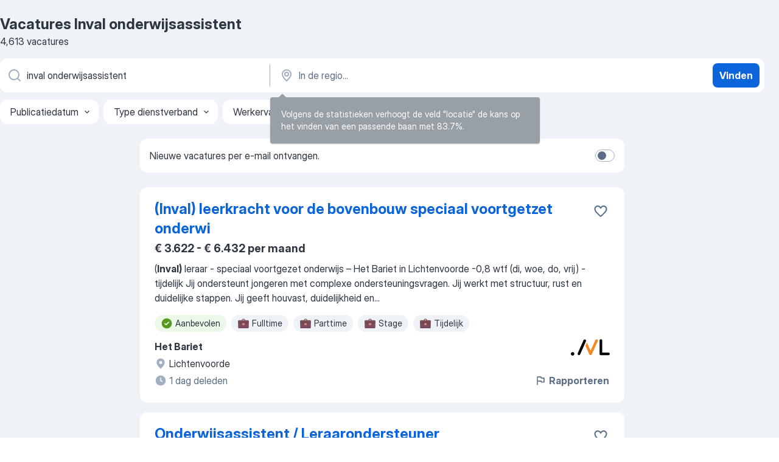

--- FILE ---
content_type: text/html
request_url: https://nl.jooble.org/vacatures-inval-onderwijsassistent
body_size: 99172
content:
<!DOCTYPE html><html lang="nl" xmlns="http://www.w3.org/1999/xhtml"><head><meta charset="utf-8"><link data-chunk="app" rel="stylesheet" href="/assets/app.2cef72498bfe64a06642.css"><link data-chunk="SERP" rel="stylesheet" href="/assets/SERP.e5eb96069634300c1c10.css"><meta name="viewport" content="width=device-width,initial-scale=1.0,maximum-scale=5" /><meta property="og:site_name" content="Jooble" /><meta property="og:locale" content="nl" /><meta property="og:type" content="website" /><meta name="msvalidate.01" content="4E93DB804C5CCCD5B3AFF7486D4B2757" /><meta name="format-detection" content="telephone=no"><link rel="preconnect" href="https://www.googletagmanager.com" /><link rel="preconnect" href="https://www.google-analytics.com" /><link rel="dns-prefetch" href="https://www.google.com" /><link rel="dns-prefetch" href="https://apis.google.com" /><link rel="dns-prefetch" href="https://connect.facebook.net" /><link rel="dns-prefetch" href="https://www.facebook.com" /><link href="https://data-nl.jooble.org/assets/fonts/inter-display.css" rel="stylesheet"><link href="https://data-nl.jooble.org/assets/fonts/segoe.css" rel="stylesheet"><link rel="apple-touch-icon" href="/assets/images/favicon/ua/apple-touch-icon.png?v=4" /><link rel="apple-touch-icon" sizes="57x57" href="/assets/images/favicon/ua/apple-touch-icon-57x57.png?v=4" /><link rel="apple-touch-icon" sizes="60x60" href="/assets/images/favicon/ua/apple-touch-icon-60x60.png?v=4" /><link rel="apple-touch-icon" sizes="72x72" href="/assets/images/favicon/ua/apple-touch-icon-72x72.png?v=4" /><link rel="apple-touch-icon" sizes="76x76" href="/assets/images/favicon/ua/apple-touch-icon-76x76.png?v=4" /><link rel="apple-touch-icon" sizes="114x114" href="/assets/images/favicon/ua/apple-touch-icon-114x114.png?v=4" /><link rel="apple-touch-icon" sizes="120x120" href="/assets/images/favicon/ua/apple-touch-icon-120x120.png?v=4" /><link rel="apple-touch-icon" sizes="144x144" href="/assets/images/favicon/ua/apple-touch-icon-144x144.png?v=4" /><link rel="apple-touch-icon" sizes="152x152" href="/assets/images/favicon/ua/apple-touch-icon-152x152.png?v=4" /><link rel="apple-touch-icon" sizes="180x180" href="/assets/images/favicon/ua/apple-touch-icon-180x180.png?v=4" /><link rel="icon" type="image/png" sizes="16x16" href="/assets/images/favicon/ua/favicon-16x16.png?v=4"><link rel="icon" type="image/png" sizes="32x32" href="/assets/images/favicon/ua/favicon-32x32.png?v=4"><link rel="icon" type="image/png" sizes="48x48" href="/assets/images/favicon/ua/android-chrome-48x48.png?v=4"><link rel="icon" type="image/png" sizes="96x96" href="/assets/images/favicon/ua/android-chrome-96x96.png?v=4"><link rel="icon" type="image/png" sizes="144x144" href="/assets/images/favicon/ua/android-chrome-144x144.png?v=4"><link rel="icon" type="image/png" sizes="192x192" href="/assets/images/favicon/ua/android-chrome-192x192.png?v=4"><link rel="icon" type="image/png" sizes="194x194" href="/assets/images/favicon/ua/favicon-194x194.png?v=4"><link rel="icon" type="image/png" sizes="256x256" href="/assets/images/favicon/ua/android-chrome-256x256.png?v=4"><link rel="icon" type="image/png" sizes="384x384" href="/assets/images/favicon/ua/android-chrome-384x384.png?v=4"><link rel="icon" type="image/png" sizes="512x512" href="/assets/images/favicon/ua/android-chrome-512x512.png?v=4"><link rel="shortcut icon" type="image/x-icon" href="/assets/images/favicon/ua/favicon-ua.ico?v=4"><link rel="icon" href="/assets/images/favicon/ua/icon.svg?v=4" sizes="any" type="image/svg+xml"><meta name="msapplication-tooltip" content="Jooble"><meta name="msapplication-config" content="/browserconfig.xml"><meta name="msapplication-TileColor" content="#ffffff"><meta name="msapplication-TileImage" content="/assets/images/favicon/ua/mstile-144x144.png?v=4"><meta name="theme-color" content="#ffffff"><meta name="ir-site-verification-token" content="-1337664224"><script type="text/javascript" charset="utf-8">(function(g,o){g[o]=g[o]||function(){(g[o]['q']=g[o]['q']||[]).push(arguments)},g[o]['t']=1*new Date})(window,'_googCsa'); </script><script>!function(){if('PerformanceLongTaskTiming' in window) {var g=window.__tti={e:[]};g.o = new PerformanceObserver(function(l){g.e = g.e.concat(l.getEntries())});g.o.observe({entryTypes:['longtask']})}}();</script><script>!function(){var e,t,n,i,r={passive:!0,capture:!0},a=new Date,o=function(){i=[],t=-1,e=null,f(addEventListener)},c=function(i,r){e||(e=r,t=i,n=new Date,f(removeEventListener),u())},u=function(){if(t>=0&&t<n-a){var r={entryType:"first-input",name:e.type,target:e.target,cancelable:e.cancelable,startTime:e.timeStamp,processingStart:e.timeStamp+t};i.forEach((function(e){e(r)})),i=[]}},s=function(e){if(e.cancelable){var t=(e.timeStamp>1e12?new Date:performance.now())-e.timeStamp;"pointerdown"==e.type?function(e,t){var n=function(){c(e,t),a()},i=function(){a()},a=function(){removeEventListener("pointerup",n,r),removeEventListener("pointercancel",i,r)};addEventListener("pointerup",n,r),addEventListener("pointercancel",i,r)}(t,e):c(t,e)}},f=function(e){["mousedown","keydown","touchstart","pointerdown"].forEach((function(t){return e(t,s,r)}))},p="hidden"===document.visibilityState?0:1/0;addEventListener("visibilitychange",(function e(t){"hidden"===document.visibilityState&&(p=t.timeStamp,removeEventListener("visibilitychange",e,!0))}),!0);o(),self.webVitals={firstInputPolyfill:function(e){i.push(e),u()},resetFirstInputPolyfill:o,get firstHiddenTime(){return p}}}();</script><title data-rh="true">Vacatures - Inval onderwijsassistent (Dringend!) - Jooble</title><link data-rh="true" rel="canonical" href="https://nl.jooble.org/vacatures-inval-onderwijsassistent"/><link data-rh="true" hreflang="nl-NL" rel="alternate" href="https://nl.jooble.org/vacatures-inval-onderwijsassistent"/><meta data-rh="true" name="keywords" content="Vacatures Inval onderwijsassistent, vacatures"/><meta data-rh="true" name="description" content="Vacatures Inval onderwijsassistent. Zoeken binnen 149.000+ actuele jobs in Nederland en in het buitenland. Snel &amp; eenvoudig. Fulltime baan, parttime baan, tijdelijke baan. Competitief salaris. Informatie over de werkgevers. Werk vinden: Inval onderwijsassistent - is makkelijk!"/><meta data-rh="true" property="og:image" content="/assets/images/open_graph/og_image.png"/><meta data-rh="true" property="og:url" content="https://nl.jooble.org/vacatures-inval-onderwijsassistent"/><meta data-rh="true" property="og:title" content="Vacatures - Inval onderwijsassistent (Dringend!) - Jooble"/><meta data-rh="true" property="og:description" content="Vacatures Inval onderwijsassistent. Zoeken binnen 149.000+ actuele jobs in Nederland en in het buitenland. Snel &amp; eenvoudig. Fulltime baan, parttime baan, tijdelijke baan. Competitief salaris. Informatie over de werkgevers. Werk vinden: Inval onderwijsassistent - is makkelijk!"/><script data-rh="true" type="application/ld+json">{"@context":"https://schema.org","@type":"BreadcrumbList","itemListElement":[[{"@type":"ListItem","position":1,"item":{"@id":"https://nl.jooble.org","name":"Vacatures"}},{"@type":"ListItem","position":2,"item":{"name":"Inval onderwijsassistent"}}]]}</script><script data-rh="true" type="application/ld+json">{"@context":"https://schema.org","@type":"ItemList","numberOfItems":4613,"itemListElement":[[{"@type":"ListItem","position":1,"url":"https://nl.jooble.org/desc/-3000064410618685517"},{"@type":"ListItem","position":2,"url":"https://nl.jooble.org/jdp/-8881968821020739413"},{"@type":"ListItem","position":3,"url":"https://nl.jooble.org/jdp/9216501768161450151"},{"@type":"ListItem","position":4,"url":"https://nl.jooble.org/jdp/1173717622365830458"},{"@type":"ListItem","position":5,"url":"https://nl.jooble.org/jdp/-5149815136973054634"},{"@type":"ListItem","position":6,"url":"https://nl.jooble.org/desc/-5429623246213880810"},{"@type":"ListItem","position":7,"url":"https://nl.jooble.org/jdp/-1126383982650710887"},{"@type":"ListItem","position":8,"url":"https://nl.jooble.org/rjdp/7750894409098625570"},{"@type":"ListItem","position":9,"url":"https://nl.jooble.org/jdp/762959681554333951"},{"@type":"ListItem","position":10,"url":"https://nl.jooble.org/desc/7495268153729813328"},{"@type":"ListItem","position":11,"url":"https://nl.jooble.org/jdp/-6120083487375943297"},{"@type":"ListItem","position":12,"url":"https://nl.jooble.org/desc/-3553439846281500977"},{"@type":"ListItem","position":13,"url":"https://nl.jooble.org/desc/-6834339712289298201"},{"@type":"ListItem","position":14,"url":"https://nl.jooble.org/jdp/-4740665627684186824"},{"@type":"ListItem","position":15,"url":"https://nl.jooble.org/jdp/-8854478628658702905"},{"@type":"ListItem","position":16,"url":"https://nl.jooble.org/desc/2894101000767675887"},{"@type":"ListItem","position":17,"url":"https://nl.jooble.org/jdp/-1840248622099143815"},{"@type":"ListItem","position":18,"url":"https://nl.jooble.org/jdp/4427740304852459275"},{"@type":"ListItem","position":19,"url":"https://nl.jooble.org/jdp/-6532196864358737549"},{"@type":"ListItem","position":20,"url":"https://nl.jooble.org/jdp/1649313991211949539"},{"@type":"ListItem","position":21,"url":"https://nl.jooble.org/jdp/-8635550363159008694"},{"@type":"ListItem","position":22,"url":"https://nl.jooble.org/jdp/4605910226456898897"},{"@type":"ListItem","position":23,"url":"https://nl.jooble.org/jdp/6907061605902155999"},{"@type":"ListItem","position":24,"url":"https://nl.jooble.org/jdp/4950934607299096124"},{"@type":"ListItem","position":25,"url":"https://nl.jooble.org/desc/-8985823576995820176"},{"@type":"ListItem","position":26,"url":"https://nl.jooble.org/jdp/3590553566169071723"},{"@type":"ListItem","position":27,"url":"https://nl.jooble.org/jdp/11922574120625503"},{"@type":"ListItem","position":28,"url":"https://nl.jooble.org/jdp/-1248026284092420295"},{"@type":"ListItem","position":29,"url":"https://nl.jooble.org/desc/2398677810676052490"},{"@type":"ListItem","position":30,"url":"https://nl.jooble.org/desc/4868943982743285654"}]]}</script></head><body ondragstart="return false"><div id="app"><div class="zR2N9v"><div class="_1G2nM4"><div></div><div id="serpContainer" class="_0CG45k"><div class="+MdXgT"><header class="VavEB9"><div class="qD9dwK"><h1 class="_518B8Z">Vacatures Inval onderwijsassistent</h1><div company="p" class="cXVOTD">4.613 vacatures</div></div><div class=""><form class="CXE+FW" data-test-name="_searchForm"><div class="tXoMlu"><div class="kySr3o EIHqTW"><div class="H-KSNn"><div class="Y6LTZC RKazSn"><div class="_0vIToK"><svg class="BC4g2E abyhUO gexuVd kPZVKg"><use xlink:href="/assets/sprite.1oxueCVBzlo-hocQRlhy.svg#icon-magnifier-usage"></use></svg><input id="input_:R55ioh:" class="_2cXMBT aHpE4r _5sX2B+" placeholder="Ik zoek vacatures..." type="text" spellcheck="false" name="keyword" autoComplete="off" autoCapitalize="off" data-test-name="_searchFormKeywordInput" aria-label="Wat voor functie zoek je?" value="inval onderwijsassistent"/></div></div></div></div><div class="kySr3o _9+Weu7"><div class="H-KSNn"><div class="Y6LTZC RKazSn"><div class="_0vIToK"><svg class="BC4g2E abyhUO gexuVd kPZVKg"><use xlink:href="/assets/sprite.1oxueCVBzlo-hocQRlhy.svg#icon-map_marker-usage"></use></svg><input id="tbRegion" class="_2cXMBT aHpE4r _5sX2B+" placeholder="In de regio..." type="text" spellcheck="false" name="region" autoComplete="off" autoCapitalize="off" data-test-name="_searchFormRegionInput" aria-label="Voer de stad in waarin je werk zoekt." value=""/></div></div></div></div></div><button type="submit" class="VMdYVt i6dNg1 oUsVL7 xVPKbj ZuTpxY">Vinden</button></form></div><div class="p7hDF8"><div class="apmZrt" data-test-name="_smartTagsFilter"><div class="wYznI5"><span class="_1apRDx">Publicatiedatum</span><svg class="KaSFrq DuJhnH GM7Sgs _398Jb4"><use xlink:href="/assets/sprite.1oxueCVBzlo-hocQRlhy.svg#icon-chevron_down-usage"></use></svg></div><div class="wYznI5"><span class="_1apRDx">Type dienstverband</span><svg class="KaSFrq DuJhnH GM7Sgs _398Jb4"><use xlink:href="/assets/sprite.1oxueCVBzlo-hocQRlhy.svg#icon-chevron_down-usage"></use></svg></div><div class="wYznI5"><span class="_1apRDx">Werkervaring</span><svg class="KaSFrq DuJhnH GM7Sgs _398Jb4"><use xlink:href="/assets/sprite.1oxueCVBzlo-hocQRlhy.svg#icon-chevron_down-usage"></use></svg></div><div class="wYznI5"><span class="_1apRDx">Type dienstverband</span><svg class="KaSFrq DuJhnH GM7Sgs _398Jb4"><use xlink:href="/assets/sprite.1oxueCVBzlo-hocQRlhy.svg#icon-chevron_down-usage"></use></svg></div><div class="wYznI5"><span class="_1apRDx">Salaris</span><svg class="KaSFrq DuJhnH GM7Sgs _398Jb4"><use xlink:href="/assets/sprite.1oxueCVBzlo-hocQRlhy.svg#icon-chevron_down-usage"></use></svg></div></div></div></header><div class="y+s7YY"><div class="Amjssv"><main class="toVmC+" role="main"><div class="NeCPdn" id="topBarContainer"><div class="dKIuea"><div class="pfddcp xPgV1+"><div class="Z7rxKJ"><span class="ahUpuK">Nieuwe vacatures per e-mail ontvangen.</span><div class="rV3P9b H6hBvI RDT4pD seXaaO"><input id="SubscriptionSwitcher" type="checkbox" aria-label="SubscriptionSwitcher"/><label for="SubscriptionSwitcher"><span data-switch="pill" data-caption="false"><span data-switch="round"></span></span></label></div></div></div></div></div><div class="bXbgrv" id="serpContent"><div><div class="infinite-scroll-component__outerdiv"><div class="infinite-scroll-component ZbPfXY _serpContentBlock" style="height:auto;overflow:auto;-webkit-overflow-scrolling:touch"><div><ul class="kiBEcn"><li></li><li><div id="-3000064410618685517" data-test-name="_jobCard" class="+n4WEb rHG1ci"><div class="_9q4Aij"><h2 class="jA9gFS dUatPc"><a class="_8w9Ce2 tUC4Fj _6i4Nb0 wtCvxI job_card_link" target="_blank" rel="noopener nofollow" href="https://nl.jooble.org/desc/-3000064410618685517">(Inval) leerkracht voor de bovenbouw speciaal voortgetzet onderwi</a></h2><div class="_5A-eEY"><div class="Bdpujj"><button type="button" class="ZapzXe _9WpygY XEfYdx JFkX+L vMdXr7 RNbuqd" data-test-name="jobFavoritesButton__-3000064410618685517" aria-label="Vacature toevoegen aan favorieten"><span class="H2e2t1 +gVFyQ"><svg class="KaSFrq JAzKjj _0ng4na"><use xlink:href="/assets/sprite.1oxueCVBzlo-hocQRlhy.svg#icon-heart_outline-usage"></use></svg></span></button></div></div></div><div><div class="QZH8mt"><p class="b97WnG">€ 3.622 - € 6.432 per maand</p><div class="GEyos4"><span>(</span><b>Inval)</b><span> leraar - speciaal voortgezet onderwijs – Het Bariet in Lichtenvoorde -0,8 wtf (di, woe, do, vrij) - tijdelijk 
 Jij ondersteunt jongeren met complexe ondersteuningsvragen. Jij werkt met structuur, rust en duidelijke stappen. Jij geeft houvast, duidelijkheid en</span>...&nbsp;</div><div class="rvi8+s"><div class="tXxXy-"><div data-name="suggested" data-test-name="_highlightedTag" class="K8ZLnh tag fT460t"><svg class="KaSFrq DuJhnH GeatqJ"><use xlink:href="/assets/sprite.1oxueCVBzlo-hocQRlhy.svg#icon-check_match-usage"></use></svg>Aanbevolen</div><div data-name="fulltime" data-test-name="_jobTag" class="K8ZLnh tag _7Amkfs"><div class="uE1IG0" style="background-image:url(/assets/images/tagIconsNew/emoji_briefcase.svg)"></div>Fulltime</div><div data-name="parttime_baan" data-test-name="_jobTag" class="K8ZLnh tag _7Amkfs"><div class="uE1IG0" style="background-image:url(/assets/images/tagIconsNew/emoji_briefcase.svg)"></div>Parttime</div><div data-name="stage" data-test-name="_jobTag" class="K8ZLnh tag _7Amkfs"><div class="uE1IG0" style="background-image:url(/assets/images/tagIconsNew/emoji_briefcase.svg)"></div>Stage</div><div data-name="tijdelijk_werk" data-test-name="_jobTag" class="K8ZLnh tag _7Amkfs"><div class="uE1IG0" style="background-image:url(/assets/images/tagIconsNew/emoji_briefcase.svg)"></div>Tijdelijk</div></div></div></div><div class="L4BhzZ wrapper__new_tags_design bLrJMm"><div class="j+648w"><button type="button" class="ZapzXe _9WpygY JFkX+L vMdXr7 _9ofHq7" data-test-name="_reportJobButtonSerp"><span class="H2e2t1 w87w0E"><svg class="KaSFrq xY3sEm _0ng4na cS9jE1"><use xlink:href="/assets/sprite.1oxueCVBzlo-hocQRlhy.svg#icon-flag-usage"></use></svg></span>Rapporteren</button><img src="/css/images/plogo/361.gif" class="yUFQEM" aria-hidden="true" alt="dteCompanyLogo"/></div><div class="E6E0jY"><div class="pXyhD4 VeoRvG"><div class="heru4z"><p class="z6WlhX" data-test-name="_companyName">Het Bariet</p></div></div><div class="blapLw gj1vO6 fhg31q nxYYVJ" tabindex="-1"><svg class="BC4g2E c6AqqO gexuVd kE3ssB DlQ0Ty icon_gray_soft mdorqd"><use xlink:href="/assets/sprite.1oxueCVBzlo-hocQRlhy.svg#icon-map_marker_filled-usage"></use></svg><div class="caption NTRJBV">Lichtenvoorde</div></div><div class="blapLw gj1vO6 fhg31q fGYTou"><svg class="BC4g2E c6AqqO gexuVd kE3ssB DlQ0Ty icon_gray_soft jjtReA"><use xlink:href="/assets/sprite.1oxueCVBzlo-hocQRlhy.svg#icon-clock_filled-usage"></use></svg><div class="caption Vk-5Da">1 dag deleden</div></div></div></div></div></div></li><li><div id="-8881968821020739413" data-test-name="_jobCard" class="+n4WEb rHG1ci"><div class="_9q4Aij"><h2 class="jA9gFS dUatPc"><a class="_8w9Ce2 tUC4Fj _6i4Nb0 wtCvxI job_card_link" target="_blank" href="https://nl.jooble.org/jdp/-8881968821020739413">Onderwijsassistent / Leraarondersteuner</a></h2><div class="_5A-eEY"><div class="Bdpujj"><button type="button" class="ZapzXe _9WpygY XEfYdx JFkX+L vMdXr7 RNbuqd" data-test-name="jobFavoritesButton__-8881968821020739413" aria-label="Vacature toevoegen aan favorieten"><span class="H2e2t1 +gVFyQ"><svg class="KaSFrq JAzKjj _0ng4na"><use xlink:href="/assets/sprite.1oxueCVBzlo-hocQRlhy.svg#icon-heart_outline-usage"></use></svg></span></button></div></div></div><div><div class="QZH8mt"><p class="b97WnG">€ 2.524 - € 3.270 per maand</p><div class="GEyos4">&nbsp;...<span>Basisschool Emmaüs in Voorhout is vanaf 23 februari op zoek naar een enthousiaste, zelfstandige en gedreven </span><b>onderwijsassistent </b><span>of leraarondersteuner voor ondersteuning in groep 5 t/m 8. Je werkt 2 dagen per week op maandag en dinsdag. Kom werken in ons ambitieuze en betrokken</span>...&nbsp;</div><div class="rvi8+s"><div class="tXxXy-"><div data-name="suggested" data-test-name="_highlightedTag" class="K8ZLnh tag fT460t"><svg class="KaSFrq DuJhnH GeatqJ"><use xlink:href="/assets/sprite.1oxueCVBzlo-hocQRlhy.svg#icon-check_match-usage"></use></svg>Aanbevolen</div><div data-name="contract" data-test-name="_jobTag" class="K8ZLnh tag _7Amkfs"><div class="uE1IG0" style="background-image:url(/assets/images/tagIconsNew/emoji_briefcase.svg)"></div>Met contract</div><div data-name="leerbaan" data-test-name="_jobTag" class="K8ZLnh tag _7Amkfs"><div class="uE1IG0" style="background-image:url(/assets/images/tagIconsNew/emoji_briefcase.svg)"></div>Leerbaan</div><div data-name="stage" data-test-name="_jobTag" class="K8ZLnh tag _7Amkfs"><div class="uE1IG0" style="background-image:url(/assets/images/tagIconsNew/emoji_briefcase.svg)"></div>Stage</div><div data-name="zelfstandig" data-test-name="_jobTag" class="K8ZLnh tag _7Amkfs"><div class="uE1IG0" style="background-image:url(/assets/images/tagIconsNew/emoji_briefcase.svg)"></div>Zelfstandig</div><div data-name="16_uur_week" data-test-name="_jobTag" class="K8ZLnh tag _7Amkfs"><div class="uE1IG0" style="background-image:url(/assets/images/tagIconsNew/emoji_tear_off_calendar.svg)"></div>16 uur week</div><div data-name="2_dagen_week" data-test-name="_jobTag" class="K8ZLnh tag _7Amkfs"><div class="uE1IG0" style="background-image:url(/assets/images/tagIconsNew/emoji_tear_off_calendar.svg)"></div>2 dagen week</div></div></div></div><div class="L4BhzZ wrapper__new_tags_design bLrJMm"><div class="j+648w"><button type="button" class="ZapzXe _9WpygY JFkX+L vMdXr7 _9ofHq7" data-test-name="_reportJobButtonSerp"><span class="H2e2t1 w87w0E"><svg class="KaSFrq xY3sEm _0ng4na cS9jE1"><use xlink:href="/assets/sprite.1oxueCVBzlo-hocQRlhy.svg#icon-flag-usage"></use></svg></span>Rapporteren</button><img src="https://nl.jooble.org/logo/2735886400727990526.png" class="yUFQEM" aria-hidden="true" alt="dteCompanyLogo"/></div><div class="E6E0jY"><div class="pXyhD4 VeoRvG"><div class="heru4z"><p class="z6WlhX" data-test-name="_companyName">De Emmaus</p></div></div><div class="blapLw gj1vO6 fhg31q nxYYVJ" tabindex="-1"><svg class="BC4g2E c6AqqO gexuVd kE3ssB DlQ0Ty icon_gray_soft mdorqd"><use xlink:href="/assets/sprite.1oxueCVBzlo-hocQRlhy.svg#icon-map_marker_filled-usage"></use></svg><div class="caption NTRJBV">Voorhout</div></div><div class="blapLw gj1vO6 fhg31q fGYTou"><svg class="BC4g2E c6AqqO gexuVd kE3ssB DlQ0Ty icon_gray_soft jjtReA"><use xlink:href="/assets/sprite.1oxueCVBzlo-hocQRlhy.svg#icon-clock_filled-usage"></use></svg><div class="caption Vk-5Da">7 dagen geleden</div></div></div></div></div></div></li><li><div id="9216501768161450151" data-test-name="_jobCard" class="+n4WEb rHG1ci"><div class="_9q4Aij"><h2 class="jA9gFS dUatPc"><a class="_8w9Ce2 tUC4Fj _6i4Nb0 wtCvxI job_card_link" target="_blank" href="https://nl.jooble.org/jdp/9216501768161450151">Onderwijsassistent vmbo (0,4 fte) - Curio effent Oosterhout (E134)</a></h2><div class="_5A-eEY"><div class="Bdpujj"><button type="button" class="ZapzXe _9WpygY XEfYdx JFkX+L vMdXr7 RNbuqd" data-test-name="jobFavoritesButton__9216501768161450151" aria-label="Vacature toevoegen aan favorieten"><span class="H2e2t1 +gVFyQ"><svg class="KaSFrq JAzKjj _0ng4na"><use xlink:href="/assets/sprite.1oxueCVBzlo-hocQRlhy.svg#icon-heart_outline-usage"></use></svg></span></button></div></div></div><div><div class="QZH8mt"><div class="GEyos4">&nbsp;...<span>s? Voor Curio Effent in Oosterhout zoeken wij een betrokken </span><b>onderwijsassistent </b><span>(0,4 fte) die graag werkt met vmbo-leerlingen en energie krijgt</span>...&nbsp;&nbsp;...<span>ondersteuning bieden bij toetsen en leeractiviteiten; 
 </span><b>invallen </b><span>bij lessen wanneer dat nodig is; 
 toezicht houden in de aula</span>...&nbsp;</div><div class="rvi8+s"><div class="tXxXy-"><div data-name="suggested" data-test-name="_highlightedTag" class="K8ZLnh tag fT460t"><svg class="KaSFrq DuJhnH GeatqJ"><use xlink:href="/assets/sprite.1oxueCVBzlo-hocQRlhy.svg#icon-check_match-usage"></use></svg>Aanbevolen</div><div data-name="fulltime" data-test-name="_jobTag" class="K8ZLnh tag _7Amkfs"><div class="uE1IG0" style="background-image:url(/assets/images/tagIconsNew/emoji_briefcase.svg)"></div>Fulltime</div><div data-name="leerbaan" data-test-name="_jobTag" class="K8ZLnh tag _7Amkfs"><div class="uE1IG0" style="background-image:url(/assets/images/tagIconsNew/emoji_briefcase.svg)"></div>Leerbaan</div><div data-name="parttime_baan" data-test-name="_jobTag" class="K8ZLnh tag _7Amkfs"><div class="uE1IG0" style="background-image:url(/assets/images/tagIconsNew/emoji_briefcase.svg)"></div>Parttime</div><div data-name="tijdelijk_werk" data-test-name="_jobTag" class="K8ZLnh tag _7Amkfs"><div class="uE1IG0" style="background-image:url(/assets/images/tagIconsNew/emoji_briefcase.svg)"></div>Tijdelijk</div></div></div></div><div class="L4BhzZ wrapper__new_tags_design bLrJMm"><div class="j+648w"><button type="button" class="ZapzXe _9WpygY JFkX+L vMdXr7 _9ofHq7" data-test-name="_reportJobButtonSerp"><span class="H2e2t1 w87w0E"><svg class="KaSFrq xY3sEm _0ng4na cS9jE1"><use xlink:href="/assets/sprite.1oxueCVBzlo-hocQRlhy.svg#icon-flag-usage"></use></svg></span>Rapporteren</button><img src="/css/images/plogo/1534.gif" class="yUFQEM" aria-hidden="true" alt="dteCompanyLogo"/></div><div class="E6E0jY"><div class="pXyhD4 VeoRvG"><div class="heru4z"><p class="z6WlhX" data-test-name="_companyName">Curio Effent</p></div></div><div class="blapLw gj1vO6 fhg31q nxYYVJ" tabindex="-1"><svg class="BC4g2E c6AqqO gexuVd kE3ssB DlQ0Ty icon_gray_soft mdorqd"><use xlink:href="/assets/sprite.1oxueCVBzlo-hocQRlhy.svg#icon-map_marker_filled-usage"></use></svg><div class="caption NTRJBV">Oosterhout</div></div><div class="blapLw gj1vO6 fhg31q fGYTou"><svg class="BC4g2E c6AqqO gexuVd kE3ssB DlQ0Ty icon_gray_soft jjtReA"><use xlink:href="/assets/sprite.1oxueCVBzlo-hocQRlhy.svg#icon-clock_filled-usage"></use></svg><div class="caption Vk-5Da">2 uur geleden<span class="TJqLwY">Nieuw</span></div></div></div></div></div></div></li><li><div id="1173717622365830458" data-test-name="_jobCard" class="+n4WEb rHG1ci"><div class="_9q4Aij"><h2 class="jA9gFS dUatPc"><a class="_8w9Ce2 tUC4Fj _6i4Nb0 wtCvxI job_card_link" target="_blank" href="https://nl.jooble.org/jdp/1173717622365830458">Vacature Leraar ondersteuner speciaal onderwijs</a></h2><div class="_5A-eEY"><div class="Bdpujj"><button type="button" class="ZapzXe _9WpygY XEfYdx JFkX+L vMdXr7 RNbuqd" data-test-name="jobFavoritesButton__1173717622365830458" aria-label="Vacature toevoegen aan favorieten"><span class="H2e2t1 +gVFyQ"><svg class="KaSFrq JAzKjj _0ng4na"><use xlink:href="/assets/sprite.1oxueCVBzlo-hocQRlhy.svg#icon-heart_outline-usage"></use></svg></span></button></div></div></div><div><div class="QZH8mt"><p class="b97WnG">€ 3.937 per maand</p><div class="GEyos4">Wij nodigen u alleen uit te solliciteren als u voldoet aan het gevraagde functieprofiel. Andere sollicitaties zullen niet in behandeling worden genomen.             
  Wij werken aan  
  Visie externaliserende afdeling:  
  Binnen de Piloot beschouwen wij ieder kind ...</div><div class="rvi8+s"><div class="tXxXy-"><div data-name="suggested" data-test-name="_highlightedTag" class="K8ZLnh tag fT460t"><svg class="KaSFrq DuJhnH GeatqJ"><use xlink:href="/assets/sprite.1oxueCVBzlo-hocQRlhy.svg#icon-check_match-usage"></use></svg>Aanbevolen</div><div data-name="fulltime" data-test-name="_jobTag" class="K8ZLnh tag _7Amkfs"><div class="uE1IG0" style="background-image:url(/assets/images/tagIconsNew/emoji_briefcase.svg)"></div>Fulltime</div><div data-name="jaarcontract" data-test-name="_jobTag" class="K8ZLnh tag _7Amkfs"><div class="uE1IG0" style="background-image:url(/assets/images/tagIconsNew/emoji_briefcase.svg)"></div>Met jaarcontract</div><div data-name="tijdelijk_werk" data-test-name="_jobTag" class="K8ZLnh tag _7Amkfs"><div class="uE1IG0" style="background-image:url(/assets/images/tagIconsNew/emoji_briefcase.svg)"></div>Tijdelijk</div><div data-name="opdrachten" data-test-name="_jobTag" class="K8ZLnh tag _7Amkfs"><div class="uE1IG0" style="background-image:url(/assets/images/tagIconsNew/emoji_briefcase.svg)"></div>Opdracht</div><div data-name="thuis_werken" data-test-name="_jobTag" class="K8ZLnh tag _7Amkfs"><div class="uE1IG0" style="background-image:url(/assets/images/tagIconsNew/emoji_round_pushpin.svg)"></div>Thuiswerk</div></div></div></div><div class="L4BhzZ wrapper__new_tags_design bLrJMm"><div class="j+648w"><button type="button" class="ZapzXe _9WpygY JFkX+L vMdXr7 _9ofHq7" data-test-name="_reportJobButtonSerp"><span class="H2e2t1 w87w0E"><svg class="KaSFrq xY3sEm _0ng4na cS9jE1"><use xlink:href="/assets/sprite.1oxueCVBzlo-hocQRlhy.svg#icon-flag-usage"></use></svg></span>Rapporteren</button></div><div class="E6E0jY"><div class="pXyhD4 VeoRvG"><div class="heru4z"><p class="z6WlhX" data-test-name="_companyName">Stichting BOOR</p></div></div><div class="blapLw gj1vO6 fhg31q nxYYVJ" tabindex="-1"><svg class="BC4g2E c6AqqO gexuVd kE3ssB DlQ0Ty icon_gray_soft mdorqd"><use xlink:href="/assets/sprite.1oxueCVBzlo-hocQRlhy.svg#icon-map_marker_filled-usage"></use></svg><div class="caption NTRJBV">Rotterdam</div></div><div class="blapLw gj1vO6 fhg31q fGYTou"><svg class="BC4g2E c6AqqO gexuVd kE3ssB DlQ0Ty icon_gray_soft jjtReA"><use xlink:href="/assets/sprite.1oxueCVBzlo-hocQRlhy.svg#icon-clock_filled-usage"></use></svg><div class="caption Vk-5Da">8 dagen geleden</div></div></div></div></div></div></li><li><div id="-5149815136973054634" data-test-name="_jobCard" class="+n4WEb rHG1ci"><div class="_9q4Aij"><h2 class="jA9gFS dUatPc"><a class="_8w9Ce2 tUC4Fj _6i4Nb0 wtCvxI job_card_link" target="_blank" href="https://nl.jooble.org/jdp/-5149815136973054634">Inval groepsleerkracht</a></h2><div class="_5A-eEY"><div class="Bdpujj"><button type="button" class="ZapzXe _9WpygY XEfYdx JFkX+L vMdXr7 RNbuqd" data-test-name="jobFavoritesButton__-5149815136973054634" aria-label="Vacature toevoegen aan favorieten"><span class="H2e2t1 +gVFyQ"><svg class="KaSFrq JAzKjj _0ng4na"><use xlink:href="/assets/sprite.1oxueCVBzlo-hocQRlhy.svg#icon-heart_outline-usage"></use></svg></span></button></div></div></div><div><div class="QZH8mt"><div class="GEyos4"> Wij zoeken jou!
  Jij bent de leerkracht die ervoor zorgt dat het onderwijs altijd doorgaat. Ook als de vaste leerkracht even niet voor de klas staat, weet jij moeiteloos het roer over te nemen. Met rust, plezier en structuur geef jij de leerlingen het vertrouwen dat ze...</div><div class="rvi8+s"><div class="tXxXy-"><div data-name="suggested" data-test-name="_highlightedTag" class="K8ZLnh tag fT460t"><svg class="KaSFrq DuJhnH GeatqJ"><use xlink:href="/assets/sprite.1oxueCVBzlo-hocQRlhy.svg#icon-check_match-usage"></use></svg>Aanbevolen</div><div data-name="tijdelijk_werk" data-test-name="_jobTag" class="K8ZLnh tag _7Amkfs"><div class="uE1IG0" style="background-image:url(/assets/images/tagIconsNew/emoji_briefcase.svg)"></div>Tijdelijk</div></div></div></div><div class="L4BhzZ wrapper__new_tags_design bLrJMm"><div class="j+648w"><button type="button" class="ZapzXe _9WpygY JFkX+L vMdXr7 _9ofHq7" data-test-name="_reportJobButtonSerp"><span class="H2e2t1 w87w0E"><svg class="KaSFrq xY3sEm _0ng4na cS9jE1"><use xlink:href="/assets/sprite.1oxueCVBzlo-hocQRlhy.svg#icon-flag-usage"></use></svg></span>Rapporteren</button><img src="/css/images/plogo/1378.gif" class="yUFQEM" aria-hidden="true" alt="dteCompanyLogo"/></div><div class="E6E0jY"><div class="pXyhD4 VeoRvG"><div class="heru4z"><p class="z6WlhX" data-test-name="_companyName">Daan</p></div></div><div class="blapLw gj1vO6 fhg31q nxYYVJ" tabindex="-1"><svg class="BC4g2E c6AqqO gexuVd kE3ssB DlQ0Ty icon_gray_soft mdorqd"><use xlink:href="/assets/sprite.1oxueCVBzlo-hocQRlhy.svg#icon-map_marker_filled-usage"></use></svg><div class="caption NTRJBV">Rotterdam</div></div><div class="blapLw gj1vO6 fhg31q fGYTou"><svg class="BC4g2E c6AqqO gexuVd kE3ssB DlQ0Ty icon_gray_soft jjtReA"><use xlink:href="/assets/sprite.1oxueCVBzlo-hocQRlhy.svg#icon-clock_filled-usage"></use></svg><div class="caption Vk-5Da">1 dag deleden</div></div></div></div></div></div></li><li><div id="-5429623246213880810" data-test-name="_jobCard" class="+n4WEb rHG1ci"><div class="_9q4Aij"><h2 class="jA9gFS dUatPc"><a class="_8w9Ce2 tUC4Fj _6i4Nb0 wtCvxI job_card_link" target="_blank" rel="noopener nofollow" href="https://nl.jooble.org/desc/-5429623246213880810">Leerkracht of zelfstandig leraarondersteuner groep 5/6</a></h2><div class="_5A-eEY"><div class="Bdpujj"><button type="button" class="ZapzXe _9WpygY XEfYdx JFkX+L vMdXr7 RNbuqd" data-test-name="jobFavoritesButton__-5429623246213880810" aria-label="Vacature toevoegen aan favorieten"><span class="H2e2t1 +gVFyQ"><svg class="KaSFrq JAzKjj _0ng4na"><use xlink:href="/assets/sprite.1oxueCVBzlo-hocQRlhy.svg#icon-heart_outline-usage"></use></svg></span></button></div></div></div><div><div class="QZH8mt"><div class="GEyos4"> De Almeerse Scholen Groep is voor openbare basisschool  Het Palet  met ingang van 1 januari 2026 op zoek naar een  leerkracht of zelfstandig leraarondersteuner   (0,4 - 0,6 fte) voor  groep 5/6 met affiniteit voor rekenen. Bij voorkeur woensdag, donderdag en vrijdag. ...</div><div class="rvi8+s"><div class="tXxXy-"><div data-name="suggested" data-test-name="_highlightedTag" class="K8ZLnh tag fT460t"><svg class="KaSFrq DuJhnH GeatqJ"><use xlink:href="/assets/sprite.1oxueCVBzlo-hocQRlhy.svg#icon-check_match-usage"></use></svg>Aanbevolen</div><div data-name="fulltime" data-test-name="_jobTag" class="K8ZLnh tag _7Amkfs"><div class="uE1IG0" style="background-image:url(/assets/images/tagIconsNew/emoji_briefcase.svg)"></div>Fulltime</div><div data-name="parttime_baan" data-test-name="_jobTag" class="K8ZLnh tag _7Amkfs"><div class="uE1IG0" style="background-image:url(/assets/images/tagIconsNew/emoji_briefcase.svg)"></div>Parttime</div><div data-name="zelfstandig" data-test-name="_jobTag" class="K8ZLnh tag _7Amkfs"><div class="uE1IG0" style="background-image:url(/assets/images/tagIconsNew/emoji_briefcase.svg)"></div>Zelfstandig</div><div data-name="middag" data-test-name="_jobTag" class="K8ZLnh tag _7Amkfs"><div class="uE1IG0" style="background-image:url(/assets/images/tagIconsNew/emoji_tear_off_calendar.svg)"></div>Middagdienst</div><div data-name="ochtend" data-test-name="_jobTag" class="K8ZLnh tag _7Amkfs"><div class="uE1IG0" style="background-image:url(/assets/images/tagIconsNew/emoji_tear_off_calendar.svg)"></div>Ochtenddienst</div></div></div></div><div class="L4BhzZ wrapper__new_tags_design bLrJMm"><div class="j+648w"><button type="button" class="ZapzXe _9WpygY JFkX+L vMdXr7 _9ofHq7" data-test-name="_reportJobButtonSerp"><span class="H2e2t1 w87w0E"><svg class="KaSFrq xY3sEm _0ng4na cS9jE1"><use xlink:href="/assets/sprite.1oxueCVBzlo-hocQRlhy.svg#icon-flag-usage"></use></svg></span>Rapporteren</button><img src="/css/images/plogo/361.gif" class="yUFQEM" aria-hidden="true" alt="dteCompanyLogo"/></div><div class="E6E0jY"><div class="pXyhD4 VeoRvG"><div class="heru4z"><p class="z6WlhX" data-test-name="_companyName">Het Palet</p></div></div><div class="blapLw gj1vO6 fhg31q nxYYVJ" tabindex="-1"><svg class="BC4g2E c6AqqO gexuVd kE3ssB DlQ0Ty icon_gray_soft mdorqd"><use xlink:href="/assets/sprite.1oxueCVBzlo-hocQRlhy.svg#icon-map_marker_filled-usage"></use></svg><div class="caption NTRJBV">Almere</div></div><div class="blapLw gj1vO6 fhg31q fGYTou"><svg class="BC4g2E c6AqqO gexuVd kE3ssB DlQ0Ty icon_gray_soft jjtReA"><use xlink:href="/assets/sprite.1oxueCVBzlo-hocQRlhy.svg#icon-clock_filled-usage"></use></svg><div class="caption Vk-5Da">maand geleden</div></div></div></div></div></div></li><li><div id="-1126383982650710887" data-test-name="_jobCard" class="+n4WEb rHG1ci"><div class="_9q4Aij"><h2 class="jA9gFS dUatPc"><a class="_8w9Ce2 tUC4Fj _6i4Nb0 wtCvxI job_card_link" target="_blank" href="https://nl.jooble.org/jdp/-1126383982650710887">leerkracht / leraarondersteuner / LIo-er groepen 1 en 2 kindcentrum De Impuls ( di, wo, do)</a></h2><div class="_5A-eEY"><div class="Bdpujj"><button type="button" class="ZapzXe _9WpygY XEfYdx JFkX+L vMdXr7 RNbuqd" data-test-name="jobFavoritesButton__-1126383982650710887" aria-label="Vacature toevoegen aan favorieten"><span class="H2e2t1 +gVFyQ"><svg class="KaSFrq JAzKjj _0ng4na"><use xlink:href="/assets/sprite.1oxueCVBzlo-hocQRlhy.svg#icon-heart_outline-usage"></use></svg></span></button></div></div></div><div><div class="QZH8mt"><div class="GEyos4"> Wie zijn wij? 
 Over Christelijk Kindcentrum Impuls 
 Kindcentrum Impuls is een kleinschalig en betrokken kindcentrum in de groene wijk Walburg (Zwijndrecht). Wij bieden peuteropvang, een doorlopende lijn naar de kleuters, basisonderwijs én buitenschoolse opvang aan ...</div><div class="rvi8+s"><div class="tXxXy-"><div data-name="suggested" data-test-name="_highlightedTag" class="K8ZLnh tag fT460t"><svg class="KaSFrq DuJhnH GeatqJ"><use xlink:href="/assets/sprite.1oxueCVBzlo-hocQRlhy.svg#icon-check_match-usage"></use></svg>Aanbevolen</div></div></div></div><div class="L4BhzZ wrapper__new_tags_design bLrJMm"><div class="j+648w"><button type="button" class="ZapzXe _9WpygY JFkX+L vMdXr7 _9ofHq7" data-test-name="_reportJobButtonSerp"><span class="H2e2t1 w87w0E"><svg class="KaSFrq xY3sEm _0ng4na cS9jE1"><use xlink:href="/assets/sprite.1oxueCVBzlo-hocQRlhy.svg#icon-flag-usage"></use></svg></span>Rapporteren</button><img src="https://nl.jooble.org/logo/-1205375666707117724.png" class="yUFQEM" aria-hidden="true" alt="dteCompanyLogo"/></div><div class="E6E0jY"><div class="pXyhD4 VeoRvG"><div class="heru4z"><p class="z6WlhX" data-test-name="_companyName">Christelijk kindcentrum Impuls</p></div></div><div class="blapLw gj1vO6 fhg31q nxYYVJ" tabindex="-1"><svg class="BC4g2E c6AqqO gexuVd kE3ssB DlQ0Ty icon_gray_soft mdorqd"><use xlink:href="/assets/sprite.1oxueCVBzlo-hocQRlhy.svg#icon-map_marker_filled-usage"></use></svg><div class="caption NTRJBV">Zwijndrecht</div></div><div class="blapLw gj1vO6 fhg31q fGYTou"><svg class="BC4g2E c6AqqO gexuVd kE3ssB DlQ0Ty icon_gray_soft jjtReA"><use xlink:href="/assets/sprite.1oxueCVBzlo-hocQRlhy.svg#icon-clock_filled-usage"></use></svg><div class="caption Vk-5Da">1 dag deleden</div></div></div></div></div></div></li><li><div class="li6YgU" style="--ew-button-color:#F7F6F2;--ew-button-background-color:#014EFE"></div></li><li></li><li><div id="3646496310163965244" data-test-name="_jobCard" class="+n4WEb rHG1ci"><div class="_9q4Aij"><h2 class="jA9gFS dUatPc"><a class="_8w9Ce2 tUC4Fj _6i4Nb0 wtCvxI job_card_link" target="_blank" href="https://nl.jooble.org/rjdp/7750894409098625570">TOA (Technisch Onderwijs Assistent)</a></h2><div class="_5A-eEY"><div class="Bdpujj"><button type="button" class="ZapzXe _9WpygY XEfYdx JFkX+L vMdXr7 RNbuqd" data-test-name="jobFavoritesButton__3646496310163965244" aria-label="Vacature toevoegen aan favorieten"><span class="H2e2t1 +gVFyQ"><svg class="KaSFrq JAzKjj _0ng4na"><use xlink:href="/assets/sprite.1oxueCVBzlo-hocQRlhy.svg#icon-heart_outline-usage"></use></svg></span></button></div></div></div><div><div class="QZH8mt"><div class="GEyos4">&nbsp;...<span>gebruik van moderne leermiddelen 
 Je hebt passie voor het onderwijs en bent flexibel!
 Je beschikt over een niveau 4 diploma </span><b>onderwijsassistent </b><span>
 Je hebt affiniteit of ervaring met technisch onderwijs 
 Daarnaast beschik je over (stage)ervaring in het voorgezet</span>...&nbsp;</div><div class="rvi8+s"><div class="tXxXy-"><div data-name="suggested" data-test-name="_highlightedTag" class="K8ZLnh tag fT460t"><svg class="KaSFrq DuJhnH GeatqJ"><use xlink:href="/assets/sprite.1oxueCVBzlo-hocQRlhy.svg#icon-check_match-usage"></use></svg>Aanbevolen</div><div data-name="stage" data-test-name="_jobTag" class="K8ZLnh tag _7Amkfs"><div class="uE1IG0" style="background-image:url(/assets/images/tagIconsNew/emoji_briefcase.svg)"></div>Stage</div><div data-name="3_dagen_week" data-test-name="_jobTag" class="K8ZLnh tag _7Amkfs"><div class="uE1IG0" style="background-image:url(/assets/images/tagIconsNew/emoji_tear_off_calendar.svg)"></div>3 dagen week</div></div></div></div><div class="L4BhzZ wrapper__new_tags_design bLrJMm"><div class="j+648w"><button type="button" class="ZapzXe _9WpygY JFkX+L vMdXr7 _9ofHq7" data-test-name="_reportJobButtonSerp"><span class="H2e2t1 w87w0E"><svg class="KaSFrq xY3sEm _0ng4na cS9jE1"><use xlink:href="/assets/sprite.1oxueCVBzlo-hocQRlhy.svg#icon-flag-usage"></use></svg></span>Rapporteren</button><img src="/css/images/plogo/1378.gif" class="yUFQEM" aria-hidden="true" alt="dteCompanyLogo"/></div><div class="E6E0jY"><div class="pXyhD4 VeoRvG"><div class="heru4z"><p class="z6WlhX" data-test-name="_companyName">Daan</p></div></div><div class="blapLw gj1vO6 fhg31q nxYYVJ" tabindex="-1"><svg class="BC4g2E c6AqqO gexuVd kE3ssB DlQ0Ty icon_gray_soft mdorqd"><use xlink:href="/assets/sprite.1oxueCVBzlo-hocQRlhy.svg#icon-map_marker_filled-usage"></use></svg><div class="caption NTRJBV">Amsterdam</div></div><div class="blapLw gj1vO6 fhg31q fGYTou"><svg class="BC4g2E c6AqqO gexuVd kE3ssB DlQ0Ty icon_gray_soft jjtReA"><use xlink:href="/assets/sprite.1oxueCVBzlo-hocQRlhy.svg#icon-clock_filled-usage"></use></svg><div class="caption Vk-5Da">20 uur geleden</div></div></div></div></div></div></li><li><div id="762959681554333951" data-test-name="_jobCard" class="+n4WEb rHG1ci"><div class="_9q4Aij"><h2 class="jA9gFS dUatPc"><a class="_8w9Ce2 tUC4Fj _6i4Nb0 wtCvxI job_card_link" target="_blank" href="https://nl.jooble.org/jdp/762959681554333951">Learning Support Assistant</a></h2><div class="_5A-eEY"><div class="Bdpujj"><button type="button" class="ZapzXe _9WpygY XEfYdx JFkX+L vMdXr7 RNbuqd" data-test-name="jobFavoritesButton__762959681554333951" aria-label="Vacature toevoegen aan favorieten"><span class="H2e2t1 +gVFyQ"><svg class="KaSFrq JAzKjj _0ng4na"><use xlink:href="/assets/sprite.1oxueCVBzlo-hocQRlhy.svg#icon-heart_outline-usage"></use></svg></span></button></div></div></div><div><div class="QZH8mt"><div class="GEyos4"> Learning Support Assistants 
 Full Time/Part-time Senior School Voorschoten 
 The British School in the Netherlands (BSN) is seeking enthusiastic and dedicated  Learning Support Assistants  (LSAs) to join our inclusive and supportive learning community at our  Senior...</div><div class="rvi8+s"><div class="tXxXy-"><div data-name="suggested" data-test-name="_highlightedTag" class="K8ZLnh tag fT460t"><svg class="KaSFrq DuJhnH GeatqJ"><use xlink:href="/assets/sprite.1oxueCVBzlo-hocQRlhy.svg#icon-check_match-usage"></use></svg>Aanbevolen</div><div data-name="fulltime" data-test-name="_jobTag" class="K8ZLnh tag _7Amkfs"><div class="uE1IG0" style="background-image:url(/assets/images/tagIconsNew/emoji_briefcase.svg)"></div>Fulltime</div><div data-name="parttime_baan" data-test-name="_jobTag" class="K8ZLnh tag _7Amkfs"><div class="uE1IG0" style="background-image:url(/assets/images/tagIconsNew/emoji_briefcase.svg)"></div>Parttime</div></div></div></div><div class="L4BhzZ wrapper__new_tags_design bLrJMm"><div class="j+648w"><button type="button" class="ZapzXe _9WpygY JFkX+L vMdXr7 _9ofHq7" data-test-name="_reportJobButtonSerp"><span class="H2e2t1 w87w0E"><svg class="KaSFrq xY3sEm _0ng4na cS9jE1"><use xlink:href="/assets/sprite.1oxueCVBzlo-hocQRlhy.svg#icon-flag-usage"></use></svg></span>Rapporteren</button></div><div class="E6E0jY"><div class="pXyhD4 VeoRvG"><div class="heru4z"><p class="z6WlhX" data-test-name="_companyName">The British School in the Netherlands</p></div></div><div class="blapLw gj1vO6 fhg31q nxYYVJ" tabindex="-1"><svg class="BC4g2E c6AqqO gexuVd kE3ssB DlQ0Ty icon_gray_soft mdorqd"><use xlink:href="/assets/sprite.1oxueCVBzlo-hocQRlhy.svg#icon-map_marker_filled-usage"></use></svg><div class="caption NTRJBV">Voorschoten</div></div><div class="blapLw gj1vO6 fhg31q fGYTou"><svg class="BC4g2E c6AqqO gexuVd kE3ssB DlQ0Ty icon_gray_soft jjtReA"><use xlink:href="/assets/sprite.1oxueCVBzlo-hocQRlhy.svg#icon-clock_filled-usage"></use></svg><div class="caption Vk-5Da">2 maanden geleden</div></div></div></div></div></div></li><li><div id="7495268153729813328" data-test-name="_jobCard" class="+n4WEb rHG1ci"><div class="_9q4Aij"><h2 class="jA9gFS dUatPc"><a class="_8w9Ce2 tUC4Fj _6i4Nb0 wtCvxI job_card_link" target="_blank" rel="noopener nofollow" href="https://nl.jooble.org/desc/7495268153729813328">Technisch onderwijsassistent</a></h2><div class="_5A-eEY"><div class="Bdpujj"><button type="button" class="ZapzXe _9WpygY XEfYdx JFkX+L vMdXr7 RNbuqd" data-test-name="jobFavoritesButton__7495268153729813328" aria-label="Vacature toevoegen aan favorieten"><span class="H2e2t1 +gVFyQ"><svg class="KaSFrq JAzKjj _0ng4na"><use xlink:href="/assets/sprite.1oxueCVBzlo-hocQRlhy.svg#icon-heart_outline-usage"></use></svg></span></button></div></div></div><div><div class="QZH8mt"><p class="b97WnG">€ 3.578 per maand</p><div class="GEyos4"><span>Word jij onze Technisch </span><b>Onderwijsassistent?</b><span>
 Werk jij graag in een technische omgeving en vind je het leuk om een ondersteunde rol te hebben bij de ontwikkeling van nieuw technisch talent? Dan ben jij de Technisch Onderwijsassistent die wij zoeken!
 Wat je gaat doen</span>...&nbsp;</div><div class="rvi8+s"><div class="tXxXy-"><div data-name="suggested" data-test-name="_highlightedTag" class="K8ZLnh tag fT460t"><svg class="KaSFrq DuJhnH GeatqJ"><use xlink:href="/assets/sprite.1oxueCVBzlo-hocQRlhy.svg#icon-check_match-usage"></use></svg>Aanbevolen</div><div data-name="fulltime" data-test-name="_jobTag" class="K8ZLnh tag _7Amkfs"><div class="uE1IG0" style="background-image:url(/assets/images/tagIconsNew/emoji_briefcase.svg)"></div>Fulltime</div><div data-name="leerbaan" data-test-name="_jobTag" class="K8ZLnh tag _7Amkfs"><div class="uE1IG0" style="background-image:url(/assets/images/tagIconsNew/emoji_briefcase.svg)"></div>Leerbaan</div><div data-name="parttime_baan" data-test-name="_jobTag" class="K8ZLnh tag _7Amkfs"><div class="uE1IG0" style="background-image:url(/assets/images/tagIconsNew/emoji_briefcase.svg)"></div>Parttime</div><div data-name="zelfstandig" data-test-name="_jobTag" class="K8ZLnh tag _7Amkfs"><div class="uE1IG0" style="background-image:url(/assets/images/tagIconsNew/emoji_briefcase.svg)"></div>Zelfstandig</div></div></div></div><div class="L4BhzZ wrapper__new_tags_design bLrJMm"><div class="j+648w"><button type="button" class="ZapzXe _9WpygY JFkX+L vMdXr7 _9ofHq7" data-test-name="_reportJobButtonSerp"><span class="H2e2t1 w87w0E"><svg class="KaSFrq xY3sEm _0ng4na cS9jE1"><use xlink:href="/assets/sprite.1oxueCVBzlo-hocQRlhy.svg#icon-flag-usage"></use></svg></span>Rapporteren</button><img src="/css/images/plogo/361.gif" class="yUFQEM" aria-hidden="true" alt="dteCompanyLogo"/></div><div class="E6E0jY"><div class="pXyhD4 VeoRvG"><div class="heru4z"><p class="z6WlhX" data-test-name="_companyName">Aeres VMBO Maartensdijk</p></div></div><div class="blapLw gj1vO6 fhg31q nxYYVJ" tabindex="-1"><svg class="BC4g2E c6AqqO gexuVd kE3ssB DlQ0Ty icon_gray_soft mdorqd"><use xlink:href="/assets/sprite.1oxueCVBzlo-hocQRlhy.svg#icon-map_marker_filled-usage"></use></svg><div class="caption NTRJBV">Maartensdijk</div></div><div class="blapLw gj1vO6 fhg31q fGYTou"><svg class="BC4g2E c6AqqO gexuVd kE3ssB DlQ0Ty icon_gray_soft jjtReA"><use xlink:href="/assets/sprite.1oxueCVBzlo-hocQRlhy.svg#icon-clock_filled-usage"></use></svg><div class="caption Vk-5Da">9 dagen geleden</div></div></div></div></div></div></li><li><div id="-6120083487375943297" data-test-name="_jobCard" class="+n4WEb rHG1ci"><div class="_9q4Aij"><h2 class="jA9gFS dUatPc"><a class="_8w9Ce2 tUC4Fj _6i4Nb0 wtCvxI job_card_link" target="_blank" href="https://nl.jooble.org/jdp/-6120083487375943297">TOA (technisch onderwijsassistent)</a></h2><div class="_5A-eEY"><div class="Bdpujj"><button type="button" class="ZapzXe _9WpygY XEfYdx JFkX+L vMdXr7 RNbuqd" data-test-name="jobFavoritesButton__-6120083487375943297" aria-label="Vacature toevoegen aan favorieten"><span class="H2e2t1 +gVFyQ"><svg class="KaSFrq JAzKjj _0ng4na"><use xlink:href="/assets/sprite.1oxueCVBzlo-hocQRlhy.svg#icon-heart_outline-usage"></use></svg></span></button></div></div></div><div><div class="QZH8mt"><div class="GEyos4">&nbsp;...<span>Almeerse Scholen Groep is voor het  Buitenhout College  wegens zwangerschapsvervanging per direct op zoek naar een  TOA (technisch </span><b>onderwijsassistent)</b><span> voor 0,6 fte  . Voor de vakken MGZ / biologie. 
 Onze school staat voor diversiteit. Dat zie je terug in onze prachtige</span>...&nbsp;</div><div class="rvi8+s"><div class="tXxXy-"><div data-name="suggested" data-test-name="_highlightedTag" class="K8ZLnh tag fT460t"><svg class="KaSFrq DuJhnH GeatqJ"><use xlink:href="/assets/sprite.1oxueCVBzlo-hocQRlhy.svg#icon-check_match-usage"></use></svg>Aanbevolen</div><div data-name="fulltime" data-test-name="_jobTag" class="K8ZLnh tag _7Amkfs"><div class="uE1IG0" style="background-image:url(/assets/images/tagIconsNew/emoji_briefcase.svg)"></div>Fulltime</div><div data-name="leerbaan" data-test-name="_jobTag" class="K8ZLnh tag _7Amkfs"><div class="uE1IG0" style="background-image:url(/assets/images/tagIconsNew/emoji_briefcase.svg)"></div>Leerbaan</div><div data-name="zelfstandig" data-test-name="_jobTag" class="K8ZLnh tag _7Amkfs"><div class="uE1IG0" style="background-image:url(/assets/images/tagIconsNew/emoji_briefcase.svg)"></div>Zelfstandig</div><div data-name="opdrachten" data-test-name="_jobTag" class="K8ZLnh tag _7Amkfs"><div class="uE1IG0" style="background-image:url(/assets/images/tagIconsNew/emoji_briefcase.svg)"></div>Opdracht</div><div data-name="per_direct_beginnen" data-test-name="_jobTag" class="K8ZLnh tag _7Amkfs"><div class="uE1IG0" style="background-image:url(/assets/images/tagIconsNew/emoji_round_pushpin.svg)"></div>Per direct beginnen</div></div></div></div><div class="L4BhzZ wrapper__new_tags_design bLrJMm"><div class="j+648w"><button type="button" class="ZapzXe _9WpygY JFkX+L vMdXr7 _9ofHq7" data-test-name="_reportJobButtonSerp"><span class="H2e2t1 w87w0E"><svg class="KaSFrq xY3sEm _0ng4na cS9jE1"><use xlink:href="/assets/sprite.1oxueCVBzlo-hocQRlhy.svg#icon-flag-usage"></use></svg></span>Rapporteren</button><img src="https://nl.jooble.org/logo/1406567354720622286.png" class="yUFQEM" aria-hidden="true" alt="dteCompanyLogo"/></div><div class="E6E0jY"><div class="pXyhD4 VeoRvG"><div class="heru4z"><p class="z6WlhX" data-test-name="_companyName">Buitenhout College</p></div></div><div class="blapLw gj1vO6 fhg31q nxYYVJ" tabindex="-1"><svg class="BC4g2E c6AqqO gexuVd kE3ssB DlQ0Ty icon_gray_soft mdorqd"><use xlink:href="/assets/sprite.1oxueCVBzlo-hocQRlhy.svg#icon-map_marker_filled-usage"></use></svg><div class="caption NTRJBV">Almere</div></div><div class="blapLw gj1vO6 fhg31q fGYTou"><svg class="BC4g2E c6AqqO gexuVd kE3ssB DlQ0Ty icon_gray_soft jjtReA"><use xlink:href="/assets/sprite.1oxueCVBzlo-hocQRlhy.svg#icon-clock_filled-usage"></use></svg><div class="caption Vk-5Da">9 dagen geleden</div></div></div></div></div></div></li><li><div id="-3553439846281500977" data-test-name="_jobCard" class="+n4WEb rHG1ci"><div class="_9q4Aij"><h2 class="jA9gFS dUatPc"><a class="_8w9Ce2 tUC4Fj _6i4Nb0 wtCvxI job_card_link" target="_blank" rel="noopener nofollow" href="https://nl.jooble.org/desc/-3553439846281500977">Leerkracht/ Leraarondersteuner (WTF 0,6)</a></h2><div class="_5A-eEY"><div class="Bdpujj"><button type="button" class="ZapzXe _9WpygY XEfYdx JFkX+L vMdXr7 RNbuqd" data-test-name="jobFavoritesButton__-3553439846281500977" aria-label="Vacature toevoegen aan favorieten"><span class="H2e2t1 +gVFyQ"><svg class="KaSFrq JAzKjj _0ng4na"><use xlink:href="/assets/sprite.1oxueCVBzlo-hocQRlhy.svg#icon-heart_outline-usage"></use></svg></span></button></div></div></div><div><div class="QZH8mt"><div class="GEyos4">
 
 “Help mij te ontdekken wie ik wil zijn”
 We organiseren ons onderwijs op de LMS op een zorgvuldig vormgegeven manier. Als leerkracht of leerkrachtondersteuner ben je een  volwaardig en gelijkwaardig onderdeel van het team  , met een eigen set aan taken en verantwoordelijkheden...</div><div class="rvi8+s"><div class="tXxXy-"><div data-name="suggested" data-test-name="_highlightedTag" class="K8ZLnh tag fT460t"><svg class="KaSFrq DuJhnH GeatqJ"><use xlink:href="/assets/sprite.1oxueCVBzlo-hocQRlhy.svg#icon-check_match-usage"></use></svg>Aanbevolen</div><div data-name="fulltime" data-test-name="_jobTag" class="K8ZLnh tag _7Amkfs"><div class="uE1IG0" style="background-image:url(/assets/images/tagIconsNew/emoji_briefcase.svg)"></div>Fulltime</div><div data-name="parttime_baan" data-test-name="_jobTag" class="K8ZLnh tag _7Amkfs"><div class="uE1IG0" style="background-image:url(/assets/images/tagIconsNew/emoji_briefcase.svg)"></div>Parttime</div><div data-name="tijdelijk_werk" data-test-name="_jobTag" class="K8ZLnh tag _7Amkfs"><div class="uE1IG0" style="background-image:url(/assets/images/tagIconsNew/emoji_briefcase.svg)"></div>Tijdelijk</div><div data-name="zelfstandig" data-test-name="_jobTag" class="K8ZLnh tag _7Amkfs"><div class="uE1IG0" style="background-image:url(/assets/images/tagIconsNew/emoji_briefcase.svg)"></div>Zelfstandig</div></div></div></div><div class="L4BhzZ wrapper__new_tags_design bLrJMm"><div class="j+648w"><button type="button" class="ZapzXe _9WpygY JFkX+L vMdXr7 _9ofHq7" data-test-name="_reportJobButtonSerp"><span class="H2e2t1 w87w0E"><svg class="KaSFrq xY3sEm _0ng4na cS9jE1"><use xlink:href="/assets/sprite.1oxueCVBzlo-hocQRlhy.svg#icon-flag-usage"></use></svg></span>Rapporteren</button><img src="/css/images/plogo/361.gif" class="yUFQEM" aria-hidden="true" alt="dteCompanyLogo"/></div><div class="E6E0jY"><div class="pXyhD4 VeoRvG"><div class="heru4z"><p class="z6WlhX" data-test-name="_companyName">Montessorischool Laren</p></div></div><div class="blapLw gj1vO6 fhg31q nxYYVJ" tabindex="-1"><svg class="BC4g2E c6AqqO gexuVd kE3ssB DlQ0Ty icon_gray_soft mdorqd"><use xlink:href="/assets/sprite.1oxueCVBzlo-hocQRlhy.svg#icon-map_marker_filled-usage"></use></svg><div class="caption NTRJBV">Laren</div></div><div class="blapLw gj1vO6 fhg31q fGYTou"><svg class="BC4g2E c6AqqO gexuVd kE3ssB DlQ0Ty icon_gray_soft jjtReA"><use xlink:href="/assets/sprite.1oxueCVBzlo-hocQRlhy.svg#icon-clock_filled-usage"></use></svg><div class="caption Vk-5Da">13 dagen geleden</div></div></div></div></div></div></li><li><div id="-6834339712289298201" data-test-name="_jobCard" class="+n4WEb rHG1ci"><div class="_9q4Aij"><h2 class="jA9gFS dUatPc"><a class="_8w9Ce2 tUC4Fj _6i4Nb0 wtCvxI job_card_link" target="_blank" rel="noopener nofollow" href="https://nl.jooble.org/desc/-6834339712289298201">TOA affiniteit met natuurkunde</a></h2><div class="_5A-eEY"><div class="Bdpujj"><button type="button" class="ZapzXe _9WpygY XEfYdx JFkX+L vMdXr7 RNbuqd" data-test-name="jobFavoritesButton__-6834339712289298201" aria-label="Vacature toevoegen aan favorieten"><span class="H2e2t1 +gVFyQ"><svg class="KaSFrq JAzKjj _0ng4na"><use xlink:href="/assets/sprite.1oxueCVBzlo-hocQRlhy.svg#icon-heart_outline-usage"></use></svg></span></button></div></div></div><div><div class="QZH8mt"><div class="GEyos4">&nbsp;...<span>onze kernwaarden. Voor informatie over de school: 
 
  't Markland Oudenbosch heeft ruimte voor een 
 
 
 
  Technisch </span><b>Onderwijsassistent </b><span>(TOA)  affiniteit met natuurkunde 
 
 0,6 fte  
 
 Krijg jij er energie van om leerlingen in contact te brengen met bedrijven</span>...&nbsp;</div><div class="rvi8+s"><div class="tXxXy-"><div data-name="suggested" data-test-name="_highlightedTag" class="K8ZLnh tag fT460t"><svg class="KaSFrq DuJhnH GeatqJ"><use xlink:href="/assets/sprite.1oxueCVBzlo-hocQRlhy.svg#icon-check_match-usage"></use></svg>Aanbevolen</div><div data-name="fulltime" data-test-name="_jobTag" class="K8ZLnh tag _7Amkfs"><div class="uE1IG0" style="background-image:url(/assets/images/tagIconsNew/emoji_briefcase.svg)"></div>Fulltime</div><div data-name="leerbaan" data-test-name="_jobTag" class="K8ZLnh tag _7Amkfs"><div class="uE1IG0" style="background-image:url(/assets/images/tagIconsNew/emoji_briefcase.svg)"></div>Leerbaan</div><div data-name="parttime_baan" data-test-name="_jobTag" class="K8ZLnh tag _7Amkfs"><div class="uE1IG0" style="background-image:url(/assets/images/tagIconsNew/emoji_briefcase.svg)"></div>Parttime</div><div data-name="zelfstandig" data-test-name="_jobTag" class="K8ZLnh tag _7Amkfs"><div class="uE1IG0" style="background-image:url(/assets/images/tagIconsNew/emoji_briefcase.svg)"></div>Zelfstandig</div></div></div></div><div class="L4BhzZ wrapper__new_tags_design bLrJMm"><div class="j+648w"><button type="button" class="ZapzXe _9WpygY JFkX+L vMdXr7 _9ofHq7" data-test-name="_reportJobButtonSerp"><span class="H2e2t1 w87w0E"><svg class="KaSFrq xY3sEm _0ng4na cS9jE1"><use xlink:href="/assets/sprite.1oxueCVBzlo-hocQRlhy.svg#icon-flag-usage"></use></svg></span>Rapporteren</button><img src="/css/images/plogo/361.gif" class="yUFQEM" aria-hidden="true" alt="dteCompanyLogo"/></div><div class="E6E0jY"><div class="pXyhD4 VeoRvG"><div class="heru4z"><p class="z6WlhX" data-test-name="_companyName">&#x27;t Markland Oudenbosch</p></div></div><div class="blapLw gj1vO6 fhg31q nxYYVJ" tabindex="-1"><svg class="BC4g2E c6AqqO gexuVd kE3ssB DlQ0Ty icon_gray_soft mdorqd"><use xlink:href="/assets/sprite.1oxueCVBzlo-hocQRlhy.svg#icon-map_marker_filled-usage"></use></svg><div class="caption NTRJBV">Oudenbosch</div></div><div class="blapLw gj1vO6 fhg31q fGYTou"><svg class="BC4g2E c6AqqO gexuVd kE3ssB DlQ0Ty icon_gray_soft jjtReA"><use xlink:href="/assets/sprite.1oxueCVBzlo-hocQRlhy.svg#icon-clock_filled-usage"></use></svg><div class="caption Vk-5Da">14 dagen geleden</div></div></div></div></div></div></li><li><div id="-4740665627684186824" data-test-name="_jobCard" class="+n4WEb rHG1ci"><div class="_9q4Aij"><h2 class="jA9gFS dUatPc"><a class="_8w9Ce2 tUC4Fj _6i4Nb0 wtCvxI job_card_link" target="_blank" href="https://nl.jooble.org/jdp/-4740665627684186824">Technisch onderwijsassistent - Lodewijk College</a></h2><div class="_5A-eEY"><div class="Bdpujj"><button type="button" class="ZapzXe _9WpygY XEfYdx JFkX+L vMdXr7 RNbuqd" data-test-name="jobFavoritesButton__-4740665627684186824" aria-label="Vacature toevoegen aan favorieten"><span class="H2e2t1 +gVFyQ"><svg class="KaSFrq JAzKjj _0ng4na"><use xlink:href="/assets/sprite.1oxueCVBzlo-hocQRlhy.svg#icon-heart_outline-usage"></use></svg></span></button></div></div></div><div><div class="QZH8mt"><p class="b97WnG">€ 600 per dag</p><div class="GEyos4">&nbsp;...<span>eigentijds onderwijs? Laat jij leerlingen hun talenten optimaal ontwikkelen? Dan zoekt het Lodewijk College jou! 
  Technisch </span><b>onderwijsassistent </b><span>(TOA)
 
 0.8 – 1.0 fte  
  Wat ga je doen? 
  
 Je vindt het leuk om leerlingen te ondersteunen bij BINAS vakken.</span>...&nbsp;</div><div class="rvi8+s"><div class="tXxXy-"><div data-name="suggested" data-test-name="_highlightedTag" class="K8ZLnh tag fT460t"><svg class="KaSFrq DuJhnH GeatqJ"><use xlink:href="/assets/sprite.1oxueCVBzlo-hocQRlhy.svg#icon-check_match-usage"></use></svg>Aanbevolen</div><div data-name="contract" data-test-name="_jobTag" class="K8ZLnh tag _7Amkfs"><div class="uE1IG0" style="background-image:url(/assets/images/tagIconsNew/emoji_briefcase.svg)"></div>Met contract</div><div data-name="fulltime" data-test-name="_jobTag" class="K8ZLnh tag _7Amkfs"><div class="uE1IG0" style="background-image:url(/assets/images/tagIconsNew/emoji_briefcase.svg)"></div>Fulltime</div><div data-name="leerbaan" data-test-name="_jobTag" class="K8ZLnh tag _7Amkfs"><div class="uE1IG0" style="background-image:url(/assets/images/tagIconsNew/emoji_briefcase.svg)"></div>Leerbaan</div><div data-name="zelfstandig" data-test-name="_jobTag" class="K8ZLnh tag _7Amkfs"><div class="uE1IG0" style="background-image:url(/assets/images/tagIconsNew/emoji_briefcase.svg)"></div>Zelfstandig</div></div></div></div><div class="L4BhzZ wrapper__new_tags_design bLrJMm"><div class="j+648w"><button type="button" class="ZapzXe _9WpygY JFkX+L vMdXr7 _9ofHq7" data-test-name="_reportJobButtonSerp"><span class="H2e2t1 w87w0E"><svg class="KaSFrq xY3sEm _0ng4na cS9jE1"><use xlink:href="/assets/sprite.1oxueCVBzlo-hocQRlhy.svg#icon-flag-usage"></use></svg></span>Rapporteren</button><img src="https://nl.jooble.org/logo/3329971059878828594.png" class="yUFQEM" aria-hidden="true" alt="dteCompanyLogo"/></div><div class="E6E0jY"><div class="pXyhD4 VeoRvG"><div class="heru4z"><p class="z6WlhX" data-test-name="_companyName">Lodewijk College</p></div></div><div class="blapLw gj1vO6 fhg31q nxYYVJ" tabindex="-1"><svg class="BC4g2E c6AqqO gexuVd kE3ssB DlQ0Ty icon_gray_soft mdorqd"><use xlink:href="/assets/sprite.1oxueCVBzlo-hocQRlhy.svg#icon-map_marker_filled-usage"></use></svg><div class="caption NTRJBV">Terneuzen</div></div><div class="blapLw gj1vO6 fhg31q fGYTou"><svg class="BC4g2E c6AqqO gexuVd kE3ssB DlQ0Ty icon_gray_soft jjtReA"><use xlink:href="/assets/sprite.1oxueCVBzlo-hocQRlhy.svg#icon-clock_filled-usage"></use></svg><div class="caption Vk-5Da">12 dagen geleden</div></div></div></div></div></div></li><li><div id="-8854478628658702905" data-test-name="_jobCard" class="+n4WEb rHG1ci"><div class="_9q4Aij"><h2 class="jA9gFS dUatPc"><a class="_8w9Ce2 tUC4Fj _6i4Nb0 wtCvxI job_card_link" target="_blank" href="https://nl.jooble.org/jdp/-8854478628658702905">Technisch onderwijsassistent 12 klokuren2 dagen geleden geplaatst</a></h2><div class="_5A-eEY"><div class="Bdpujj"><button type="button" class="ZapzXe _9WpygY XEfYdx JFkX+L vMdXr7 RNbuqd" data-test-name="jobFavoritesButton__-8854478628658702905" aria-label="Vacature toevoegen aan favorieten"><span class="H2e2t1 +gVFyQ"><svg class="KaSFrq JAzKjj _0ng4na"><use xlink:href="/assets/sprite.1oxueCVBzlo-hocQRlhy.svg#icon-heart_outline-usage"></use></svg></span></button></div></div></div><div><div class="QZH8mt"><div class="GEyos4">&nbsp;...<span>aan het gevraagde functieprofiel. Andere sollicitaties zullen niet in behandeling worden genomen.             
  Technisch </span><b>onderwijsassistent </b><span> 
 
~12 klokuren2 dagen geleden geplaatst 
~ Ga jij het maken bij Lek en Linge Culemborg? 

  Wij zoeken per direct een</span>...&nbsp;</div><div class="rvi8+s"><div class="tXxXy-"><div data-name="suggested" data-test-name="_highlightedTag" class="K8ZLnh tag fT460t"><svg class="KaSFrq DuJhnH GeatqJ"><use xlink:href="/assets/sprite.1oxueCVBzlo-hocQRlhy.svg#icon-check_match-usage"></use></svg>Aanbevolen</div><div data-name="leerbaan" data-test-name="_jobTag" class="K8ZLnh tag _7Amkfs"><div class="uE1IG0" style="background-image:url(/assets/images/tagIconsNew/emoji_briefcase.svg)"></div>Leerbaan</div><div data-name="per_direct_beginnen" data-test-name="_jobTag" class="K8ZLnh tag _7Amkfs"><div class="uE1IG0" style="background-image:url(/assets/images/tagIconsNew/emoji_round_pushpin.svg)"></div>Per direct beginnen</div></div></div></div><div class="L4BhzZ wrapper__new_tags_design bLrJMm"><div class="j+648w"><button type="button" class="ZapzXe _9WpygY JFkX+L vMdXr7 _9ofHq7" data-test-name="_reportJobButtonSerp"><span class="H2e2t1 w87w0E"><svg class="KaSFrq xY3sEm _0ng4na cS9jE1"><use xlink:href="/assets/sprite.1oxueCVBzlo-hocQRlhy.svg#icon-flag-usage"></use></svg></span>Rapporteren</button></div><div class="E6E0jY"><div class="pXyhD4 VeoRvG"><div class="heru4z"><p class="z6WlhX" data-test-name="_companyName">Lek en Linge</p></div></div><div class="blapLw gj1vO6 fhg31q nxYYVJ" tabindex="-1"><svg class="BC4g2E c6AqqO gexuVd kE3ssB DlQ0Ty icon_gray_soft mdorqd"><use xlink:href="/assets/sprite.1oxueCVBzlo-hocQRlhy.svg#icon-map_marker_filled-usage"></use></svg><div class="caption NTRJBV">Culemborg</div></div><div class="blapLw gj1vO6 fhg31q fGYTou"><svg class="BC4g2E c6AqqO gexuVd kE3ssB DlQ0Ty icon_gray_soft jjtReA"><use xlink:href="/assets/sprite.1oxueCVBzlo-hocQRlhy.svg#icon-clock_filled-usage"></use></svg><div class="caption Vk-5Da">12 dagen geleden</div></div></div></div></div></div></li><li><div id="2894101000767675887" data-test-name="_jobCard" class="+n4WEb rHG1ci"><div class="_9q4Aij"><h2 class="jA9gFS dUatPc"><a class="_8w9Ce2 tUC4Fj _6i4Nb0 wtCvxI job_card_link" target="_blank" rel="noopener nofollow" href="https://nl.jooble.org/desc/2894101000767675887">Technische Onderwijsassistent (TOA)</a></h2><div class="_5A-eEY"><div class="Bdpujj"><button type="button" class="ZapzXe _9WpygY XEfYdx JFkX+L vMdXr7 RNbuqd" data-test-name="jobFavoritesButton__2894101000767675887" aria-label="Vacature toevoegen aan favorieten"><span class="H2e2t1 +gVFyQ"><svg class="KaSFrq JAzKjj _0ng4na"><use xlink:href="/assets/sprite.1oxueCVBzlo-hocQRlhy.svg#icon-heart_outline-usage"></use></svg></span></button></div></div></div><div><div class="QZH8mt"><p class="b97WnG">€ 3.984 per maand</p><div class="GEyos4">&nbsp;...<span>vacature ter vervanging van een afwezige collega tot uiterlijk tot 1 augustus 2026. De benoemingsomvang bedraagt 0,8 – 1,0 fte. </span><b>Onderwijsassistent </b><span>schaal 7 (cao VO) met een maximum van € 3.984,- bruto bij een fulltime benoeming.  
  Wat vragen we van je? 
  Je beschikt</span>...&nbsp;</div><div class="rvi8+s"><div class="tXxXy-"><div data-name="fulltime" data-test-name="_jobTag" class="K8ZLnh tag _7Amkfs"><div class="uE1IG0" style="background-image:url(/assets/images/tagIconsNew/emoji_briefcase.svg)"></div>Fulltime</div><div data-name="leerbaan" data-test-name="_jobTag" class="K8ZLnh tag _7Amkfs"><div class="uE1IG0" style="background-image:url(/assets/images/tagIconsNew/emoji_briefcase.svg)"></div>Leerbaan</div><div data-name="parttime_baan" data-test-name="_jobTag" class="K8ZLnh tag _7Amkfs"><div class="uE1IG0" style="background-image:url(/assets/images/tagIconsNew/emoji_briefcase.svg)"></div>Parttime</div><div data-name="tijdelijk_werk" data-test-name="_jobTag" class="K8ZLnh tag _7Amkfs"><div class="uE1IG0" style="background-image:url(/assets/images/tagIconsNew/emoji_briefcase.svg)"></div>Tijdelijk</div><div data-name="zomerbaan" data-test-name="_jobTag" class="K8ZLnh tag _7Amkfs"><div class="uE1IG0" style="background-image:url(/assets/images/tagIconsNew/emoji_tear_off_calendar.svg)"></div>Zomerbaan</div></div></div></div><div class="L4BhzZ wrapper__new_tags_design bLrJMm"><div class="j+648w"><button type="button" class="ZapzXe _9WpygY JFkX+L vMdXr7 _9ofHq7" data-test-name="_reportJobButtonSerp"><span class="H2e2t1 w87w0E"><svg class="KaSFrq xY3sEm _0ng4na cS9jE1"><use xlink:href="/assets/sprite.1oxueCVBzlo-hocQRlhy.svg#icon-flag-usage"></use></svg></span>Rapporteren</button><img src="/css/images/plogo/361.gif" class="yUFQEM" aria-hidden="true" alt="dteCompanyLogo"/></div><div class="E6E0jY"><div class="pXyhD4 VeoRvG"><div class="heru4z"><p class="z6WlhX" data-test-name="_companyName">Citadel College</p></div></div><div class="blapLw gj1vO6 fhg31q nxYYVJ" tabindex="-1"><svg class="BC4g2E c6AqqO gexuVd kE3ssB DlQ0Ty icon_gray_soft mdorqd"><use xlink:href="/assets/sprite.1oxueCVBzlo-hocQRlhy.svg#icon-map_marker_filled-usage"></use></svg><div class="caption NTRJBV">Lent</div></div><div class="blapLw gj1vO6 fhg31q fGYTou"><svg class="BC4g2E c6AqqO gexuVd kE3ssB DlQ0Ty icon_gray_soft jjtReA"><use xlink:href="/assets/sprite.1oxueCVBzlo-hocQRlhy.svg#icon-clock_filled-usage"></use></svg><div class="caption Vk-5Da">7 dagen geleden</div></div></div></div></div></div></li><li><div id="-1840248622099143815" data-test-name="_jobCard" class="+n4WEb rHG1ci"><div class="_9q4Aij"><h2 class="jA9gFS dUatPc"><a class="_8w9Ce2 tUC4Fj _6i4Nb0 wtCvxI job_card_link" target="_blank" href="https://nl.jooble.org/jdp/-1840248622099143815">Leraarondersteuner leerroute Groen - Het Berkenhofcollege</a></h2><div class="_5A-eEY"><div class="Bdpujj"><button type="button" class="ZapzXe _9WpygY XEfYdx JFkX+L vMdXr7 RNbuqd" data-test-name="jobFavoritesButton__-1840248622099143815" aria-label="Vacature toevoegen aan favorieten"><span class="H2e2t1 +gVFyQ"><svg class="KaSFrq JAzKjj _0ng4na"><use xlink:href="/assets/sprite.1oxueCVBzlo-hocQRlhy.svg#icon-heart_outline-usage"></use></svg></span></button></div></div></div><div><div class="QZH8mt"><p class="b97WnG">€ 2.675 - € 3.764 per maand</p><div class="GEyos4"> Ben jij op zoek naar een uitdagende en betekenisvolle onderwijsbaan in Breda? Kom dan werken bij Het Berkenhofcollege en maak het verschil voor leerlingen die extra aandacht nodig hebben. Ter versterking van ons team zoeken wij een Leraarondersteuner Groen voor 40 uur ...</div><div class="rvi8+s"><div class="tXxXy-"><div data-name="fulltime" data-test-name="_jobTag" class="K8ZLnh tag _7Amkfs"><div class="uE1IG0" style="background-image:url(/assets/images/tagIconsNew/emoji_briefcase.svg)"></div>Fulltime</div><div data-name="leerbaan" data-test-name="_jobTag" class="K8ZLnh tag _7Amkfs"><div class="uE1IG0" style="background-image:url(/assets/images/tagIconsNew/emoji_briefcase.svg)"></div>Leerbaan</div><div data-name="zelfstandig" data-test-name="_jobTag" class="K8ZLnh tag _7Amkfs"><div class="uE1IG0" style="background-image:url(/assets/images/tagIconsNew/emoji_briefcase.svg)"></div>Zelfstandig</div><div data-name="voor_3_maanden" data-test-name="_jobTag" class="K8ZLnh tag _7Amkfs"><div class="uE1IG0" style="background-image:url(/assets/images/tagIconsNew/emoji_round_pushpin.svg)"></div>Voor 3 maanden</div></div></div></div><div class="L4BhzZ wrapper__new_tags_design bLrJMm"><div class="j+648w"><button type="button" class="ZapzXe _9WpygY JFkX+L vMdXr7 _9ofHq7" data-test-name="_reportJobButtonSerp"><span class="H2e2t1 w87w0E"><svg class="KaSFrq xY3sEm _0ng4na cS9jE1"><use xlink:href="/assets/sprite.1oxueCVBzlo-hocQRlhy.svg#icon-flag-usage"></use></svg></span>Rapporteren</button><img src="https://nl.jooble.org/logo/9186050346638693101.png" class="yUFQEM" aria-hidden="true" alt="dteCompanyLogo"/></div><div class="E6E0jY"><div class="pXyhD4 VeoRvG"><div class="heru4z"><p class="z6WlhX" data-test-name="_companyName">Het Berkenhofcollege</p></div></div><div class="blapLw gj1vO6 fhg31q nxYYVJ" tabindex="-1"><svg class="BC4g2E c6AqqO gexuVd kE3ssB DlQ0Ty icon_gray_soft mdorqd"><use xlink:href="/assets/sprite.1oxueCVBzlo-hocQRlhy.svg#icon-map_marker_filled-usage"></use></svg><div class="caption NTRJBV">Breda</div></div><div class="blapLw gj1vO6 fhg31q fGYTou"><svg class="BC4g2E c6AqqO gexuVd kE3ssB DlQ0Ty icon_gray_soft jjtReA"><use xlink:href="/assets/sprite.1oxueCVBzlo-hocQRlhy.svg#icon-clock_filled-usage"></use></svg><div class="caption Vk-5Da">21 dagen geleden</div></div></div></div></div></div></li><li><div id="4427740304852459275" data-test-name="_jobCard" class="+n4WEb rHG1ci"><div class="_9q4Aij"><h2 class="jA9gFS dUatPc"><a class="_8w9Ce2 tUC4Fj _6i4Nb0 wtCvxI job_card_link" target="_blank" href="https://nl.jooble.org/jdp/4427740304852459275">Leraarondersteuner - de Vlinder Reek</a></h2><div class="_5A-eEY"><div class="Bdpujj"><button type="button" class="ZapzXe _9WpygY XEfYdx JFkX+L vMdXr7 RNbuqd" data-test-name="jobFavoritesButton__4427740304852459275" aria-label="Vacature toevoegen aan favorieten"><span class="H2e2t1 +gVFyQ"><svg class="KaSFrq JAzKjj _0ng4na"><use xlink:href="/assets/sprite.1oxueCVBzlo-hocQRlhy.svg#icon-heart_outline-usage"></use></svg></span></button></div></div></div><div><div class="QZH8mt"><p class="b97WnG">€ 2.675 - € 3.764 per maand</p><div class="GEyos4">Wij nodigen u alleen uit te solliciteren als u voldoet aan het gevraagde functieprofiel. Andere sollicitaties zullen niet in behandeling worden genomen.             
  Voor SO De Vlinder in Reek zoeken wij een betrokken leraarondersteuner die energie krijgt van werken ...</div><div class="rvi8+s"><div class="tXxXy-"><div data-name="fulltime" data-test-name="_jobTag" class="K8ZLnh tag _7Amkfs"><div class="uE1IG0" style="background-image:url(/assets/images/tagIconsNew/emoji_briefcase.svg)"></div>Fulltime</div><div data-name="leerbaan" data-test-name="_jobTag" class="K8ZLnh tag _7Amkfs"><div class="uE1IG0" style="background-image:url(/assets/images/tagIconsNew/emoji_briefcase.svg)"></div>Leerbaan</div><div data-name="tijdelijk_werk" data-test-name="_jobTag" class="K8ZLnh tag _7Amkfs"><div class="uE1IG0" style="background-image:url(/assets/images/tagIconsNew/emoji_briefcase.svg)"></div>Tijdelijk</div><div data-name="ochtend" data-test-name="_jobTag" class="K8ZLnh tag _7Amkfs"><div class="uE1IG0" style="background-image:url(/assets/images/tagIconsNew/emoji_tear_off_calendar.svg)"></div>Ochtenddienst</div></div></div></div><div class="L4BhzZ wrapper__new_tags_design bLrJMm"><div class="j+648w"><button type="button" class="ZapzXe _9WpygY JFkX+L vMdXr7 _9ofHq7" data-test-name="_reportJobButtonSerp"><span class="H2e2t1 w87w0E"><svg class="KaSFrq xY3sEm _0ng4na cS9jE1"><use xlink:href="/assets/sprite.1oxueCVBzlo-hocQRlhy.svg#icon-flag-usage"></use></svg></span>Rapporteren</button></div><div class="E6E0jY"><div class="pXyhD4 VeoRvG"><div class="heru4z"><p class="z6WlhX" data-test-name="_companyName">Koraal Groep</p></div></div><div class="blapLw gj1vO6 fhg31q nxYYVJ" tabindex="-1"><svg class="BC4g2E c6AqqO gexuVd kE3ssB DlQ0Ty icon_gray_soft mdorqd"><use xlink:href="/assets/sprite.1oxueCVBzlo-hocQRlhy.svg#icon-map_marker_filled-usage"></use></svg><div class="caption NTRJBV">Reek</div></div><div class="blapLw gj1vO6 fhg31q fGYTou"><svg class="BC4g2E c6AqqO gexuVd kE3ssB DlQ0Ty icon_gray_soft jjtReA"><use xlink:href="/assets/sprite.1oxueCVBzlo-hocQRlhy.svg#icon-clock_filled-usage"></use></svg><div class="caption Vk-5Da">9 dagen geleden</div></div></div></div></div></div></li><li><div id="-6532196864358737549" data-test-name="_jobCard" class="+n4WEb rHG1ci"><div class="_9q4Aij"><h2 class="jA9gFS dUatPc"><a class="_8w9Ce2 tUC4Fj _6i4Nb0 wtCvxI job_card_link" target="_blank" href="https://nl.jooble.org/jdp/-6532196864358737549">WereldKidz Pirapoleon zoekt een leerkracht of een ervaren leerkrachtondersteuner</a></h2><div class="_5A-eEY"><div class="Bdpujj"><button type="button" class="ZapzXe _9WpygY XEfYdx JFkX+L vMdXr7 RNbuqd" data-test-name="jobFavoritesButton__-6532196864358737549" aria-label="Vacature toevoegen aan favorieten"><span class="H2e2t1 +gVFyQ"><svg class="KaSFrq JAzKjj _0ng4na"><use xlink:href="/assets/sprite.1oxueCVBzlo-hocQRlhy.svg#icon-heart_outline-usage"></use></svg></span></button></div></div></div><div><div class="QZH8mt"><div class="GEyos4">Wij nodigen u alleen uit te solliciteren als u voldoet aan het gevraagde functieprofiel. Andere sollicitaties zullen niet in behandeling worden genomen.             
  Over de school: WereldKidz Pirapoleon  
  Wij zijn een openbare basisschool in een groene en inspirerende...</div><div class="rvi8+s"><div class="tXxXy-"><div data-name="fulltime" data-test-name="_jobTag" class="K8ZLnh tag _7Amkfs"><div class="uE1IG0" style="background-image:url(/assets/images/tagIconsNew/emoji_briefcase.svg)"></div>Fulltime</div><div data-name="2_dagen_week" data-test-name="_jobTag" class="K8ZLnh tag _7Amkfs"><div class="uE1IG0" style="background-image:url(/assets/images/tagIconsNew/emoji_tear_off_calendar.svg)"></div>2 dagen week</div></div></div></div><div class="L4BhzZ wrapper__new_tags_design bLrJMm"><div class="j+648w"><button type="button" class="ZapzXe _9WpygY JFkX+L vMdXr7 _9ofHq7" data-test-name="_reportJobButtonSerp"><span class="H2e2t1 w87w0E"><svg class="KaSFrq xY3sEm _0ng4na cS9jE1"><use xlink:href="/assets/sprite.1oxueCVBzlo-hocQRlhy.svg#icon-flag-usage"></use></svg></span>Rapporteren</button></div><div class="E6E0jY"><div class="pXyhD4 VeoRvG"><div class="heru4z"><p class="z6WlhX" data-test-name="_companyName">WereldKidz</p></div></div><div class="blapLw gj1vO6 fhg31q nxYYVJ" tabindex="-1"><svg class="BC4g2E c6AqqO gexuVd kE3ssB DlQ0Ty icon_gray_soft mdorqd"><use xlink:href="/assets/sprite.1oxueCVBzlo-hocQRlhy.svg#icon-map_marker_filled-usage"></use></svg><div class="caption NTRJBV">Austerlitz</div></div><div class="blapLw gj1vO6 fhg31q fGYTou"><svg class="BC4g2E c6AqqO gexuVd kE3ssB DlQ0Ty icon_gray_soft jjtReA"><use xlink:href="/assets/sprite.1oxueCVBzlo-hocQRlhy.svg#icon-clock_filled-usage"></use></svg><div class="caption Vk-5Da">9 dagen geleden</div></div></div></div></div></div></li><li><div id="1649313991211949539" data-test-name="_jobCard" class="+n4WEb rHG1ci"><div class="_9q4Aij"><h2 class="jA9gFS dUatPc"><a class="_8w9Ce2 tUC4Fj _6i4Nb0 wtCvxI job_card_link" target="_blank" href="https://nl.jooble.org/jdp/1649313991211949539">Leerkracht / Leraarondersteuner instroomgroep 1 op De Wijngaard 0,6 fte (wo,do,vrij)</a></h2><div class="_5A-eEY"><div class="Bdpujj"><button type="button" class="ZapzXe _9WpygY XEfYdx JFkX+L vMdXr7 RNbuqd" data-test-name="jobFavoritesButton__1649313991211949539" aria-label="Vacature toevoegen aan favorieten"><span class="H2e2t1 +gVFyQ"><svg class="KaSFrq JAzKjj _0ng4na"><use xlink:href="/assets/sprite.1oxueCVBzlo-hocQRlhy.svg#icon-heart_outline-usage"></use></svg></span></button></div></div></div><div><div class="QZH8mt"><div class="GEyos4"> Wie zijn wij? 
 Christelijk kindcentrum De Wijngaard maakt deel uit van PIT kinderopvang & onderwijs. Kindcentrum De Wijngaard ligt in de groene wijk Volgerlanden in Hendrik-Ido-Ambacht. In ons moderne en uitnodigende gebouw bieden wij een vertrouwde plek voor peuterspeelgroepen...</div><div class="rvi8+s"><div class="tXxXy-"><div data-name="fulltime" data-test-name="_jobTag" class="K8ZLnh tag _7Amkfs"><div class="uE1IG0" style="background-image:url(/assets/images/tagIconsNew/emoji_briefcase.svg)"></div>Fulltime</div></div></div></div><div class="L4BhzZ wrapper__new_tags_design bLrJMm"><div class="j+648w"><button type="button" class="ZapzXe _9WpygY JFkX+L vMdXr7 _9ofHq7" data-test-name="_reportJobButtonSerp"><span class="H2e2t1 w87w0E"><svg class="KaSFrq xY3sEm _0ng4na cS9jE1"><use xlink:href="/assets/sprite.1oxueCVBzlo-hocQRlhy.svg#icon-flag-usage"></use></svg></span>Rapporteren</button><img src="https://nl.jooble.org/logo/4599954415704113390.png" class="yUFQEM" aria-hidden="true" alt="dteCompanyLogo"/></div><div class="E6E0jY"><div class="pXyhD4 VeoRvG"><div class="heru4z"><p class="z6WlhX" data-test-name="_companyName">Christelijk kindcentrum De Wijngaard</p></div></div><div class="blapLw gj1vO6 fhg31q nxYYVJ" tabindex="-1"><svg class="BC4g2E c6AqqO gexuVd kE3ssB DlQ0Ty icon_gray_soft mdorqd"><use xlink:href="/assets/sprite.1oxueCVBzlo-hocQRlhy.svg#icon-map_marker_filled-usage"></use></svg><div class="caption NTRJBV">Hendrik-Ido-Ambacht</div></div><div class="blapLw gj1vO6 fhg31q fGYTou"><svg class="BC4g2E c6AqqO gexuVd kE3ssB DlQ0Ty icon_gray_soft jjtReA"><use xlink:href="/assets/sprite.1oxueCVBzlo-hocQRlhy.svg#icon-clock_filled-usage"></use></svg><div class="caption Vk-5Da">1 dag deleden</div></div></div></div></div></div></li><li><div id="-8635550363159008694" data-test-name="_jobCard" class="+n4WEb rHG1ci"><div class="_9q4Aij"><h2 class="jA9gFS dUatPc"><a class="_8w9Ce2 tUC4Fj _6i4Nb0 wtCvxI job_card_link" target="_blank" href="https://nl.jooble.org/jdp/-8635550363159008694">Leerkracht / Leraarondersteuner instroomgroep 1 op ons beweegkindcentrum De Twijn 0,4 fte (ma en di)</a></h2><div class="_5A-eEY"><div class="Bdpujj"><button type="button" class="ZapzXe _9WpygY XEfYdx JFkX+L vMdXr7 RNbuqd" data-test-name="jobFavoritesButton__-8635550363159008694" aria-label="Vacature toevoegen aan favorieten"><span class="H2e2t1 +gVFyQ"><svg class="KaSFrq JAzKjj _0ng4na"><use xlink:href="/assets/sprite.1oxueCVBzlo-hocQRlhy.svg#icon-heart_outline-usage"></use></svg></span></button></div></div></div><div><div class="QZH8mt"><div class="GEyos4"> Wie zijn wij? 
 Integraal christelijk kindcentrum De Twijn maakt deel uit van PIT kinderopvang & onderwijs. De Twijn is het eerste beweegkindcentrum van Nederland. Bij ons staat bewegend ontwikkelen centraal: van de babygroep tot en met groep 8 is bewegen een vanzelfsprekend...</div><div class="rvi8+s"><div class="tXxXy-"><div data-name="fulltime" data-test-name="_jobTag" class="K8ZLnh tag _7Amkfs"><div class="uE1IG0" style="background-image:url(/assets/images/tagIconsNew/emoji_briefcase.svg)"></div>Fulltime</div></div></div></div><div class="L4BhzZ wrapper__new_tags_design bLrJMm"><div class="j+648w"><button type="button" class="ZapzXe _9WpygY JFkX+L vMdXr7 _9ofHq7" data-test-name="_reportJobButtonSerp"><span class="H2e2t1 w87w0E"><svg class="KaSFrq xY3sEm _0ng4na cS9jE1"><use xlink:href="/assets/sprite.1oxueCVBzlo-hocQRlhy.svg#icon-flag-usage"></use></svg></span>Rapporteren</button><img src="https://nl.jooble.org/logo/-4957845104316343362.png" class="yUFQEM" aria-hidden="true" alt="dteCompanyLogo"/></div><div class="E6E0jY"><div class="pXyhD4 VeoRvG"><div class="heru4z"><p class="z6WlhX" data-test-name="_companyName">Christelijk integraal kindcentrum De Twijn</p></div></div><div class="blapLw gj1vO6 fhg31q nxYYVJ" tabindex="-1"><svg class="BC4g2E c6AqqO gexuVd kE3ssB DlQ0Ty icon_gray_soft mdorqd"><use xlink:href="/assets/sprite.1oxueCVBzlo-hocQRlhy.svg#icon-map_marker_filled-usage"></use></svg><div class="caption NTRJBV">Alblasserdam</div></div><div class="blapLw gj1vO6 fhg31q fGYTou"><svg class="BC4g2E c6AqqO gexuVd kE3ssB DlQ0Ty icon_gray_soft jjtReA"><use xlink:href="/assets/sprite.1oxueCVBzlo-hocQRlhy.svg#icon-clock_filled-usage"></use></svg><div class="caption Vk-5Da">1 dag deleden</div></div></div></div></div></div></li><li><div id="4605910226456898897" data-test-name="_jobCard" class="+n4WEb rHG1ci"><div class="_9q4Aij"><h2 class="jA9gFS dUatPc"><a class="_8w9Ce2 tUC4Fj _6i4Nb0 wtCvxI job_card_link" target="_blank" href="https://nl.jooble.org/jdp/4605910226456898897">Technisch onderwijsassistent (0,2 fte)</a></h2><div class="_5A-eEY"><div class="Bdpujj"><button type="button" class="ZapzXe _9WpygY XEfYdx JFkX+L vMdXr7 RNbuqd" data-test-name="jobFavoritesButton__4605910226456898897" aria-label="Vacature toevoegen aan favorieten"><span class="H2e2t1 +gVFyQ"><svg class="KaSFrq JAzKjj _0ng4na"><use xlink:href="/assets/sprite.1oxueCVBzlo-hocQRlhy.svg#icon-heart_outline-usage"></use></svg></span></button></div></div></div><div><div class="QZH8mt"><div class="GEyos4">&nbsp;...<span>vervangingsvacature voor een  technisch onderwijs assistent 
 
 
 Ben jij die energieke en enthousiaste 
 
 
 
  Technisch </span><b>onderwijsassistent </b><span>(0,2 fte)
 
  Dan zoeken wij jou!
 
 
 
 
 Werken bij het  Houtkamp College  betekent werken in een nieuwe school in</span>...&nbsp;</div><div class="rvi8+s"><div class="tXxXy-"><div data-name="fulltime" data-test-name="_jobTag" class="K8ZLnh tag _7Amkfs"><div class="uE1IG0" style="background-image:url(/assets/images/tagIconsNew/emoji_briefcase.svg)"></div>Fulltime</div><div data-name="leerbaan" data-test-name="_jobTag" class="K8ZLnh tag _7Amkfs"><div class="uE1IG0" style="background-image:url(/assets/images/tagIconsNew/emoji_briefcase.svg)"></div>Leerbaan</div></div></div></div><div class="L4BhzZ wrapper__new_tags_design bLrJMm"><div class="j+648w"><button type="button" class="ZapzXe _9WpygY JFkX+L vMdXr7 _9ofHq7" data-test-name="_reportJobButtonSerp"><span class="H2e2t1 w87w0E"><svg class="KaSFrq xY3sEm _0ng4na cS9jE1"><use xlink:href="/assets/sprite.1oxueCVBzlo-hocQRlhy.svg#icon-flag-usage"></use></svg></span>Rapporteren</button><img src="/css/images/plogo/1534.gif" class="yUFQEM" aria-hidden="true" alt="dteCompanyLogo"/></div><div class="E6E0jY"><div class="pXyhD4 VeoRvG"><div class="heru4z"><p class="z6WlhX" data-test-name="_companyName">Houtkamp College</p></div></div><div class="blapLw gj1vO6 fhg31q nxYYVJ" tabindex="-1"><svg class="BC4g2E c6AqqO gexuVd kE3ssB DlQ0Ty icon_gray_soft mdorqd"><use xlink:href="/assets/sprite.1oxueCVBzlo-hocQRlhy.svg#icon-map_marker_filled-usage"></use></svg><div class="caption NTRJBV">Doetinchem</div></div><div class="blapLw gj1vO6 fhg31q fGYTou"><svg class="BC4g2E c6AqqO gexuVd kE3ssB DlQ0Ty icon_gray_soft jjtReA"><use xlink:href="/assets/sprite.1oxueCVBzlo-hocQRlhy.svg#icon-clock_filled-usage"></use></svg><div class="caption Vk-5Da">1 dag deleden</div></div></div></div></div></div></li><li><div id="6907061605902155999" data-test-name="_jobCard" class="+n4WEb rHG1ci"><div class="_9q4Aij"><h2 class="jA9gFS dUatPc"><a class="_8w9Ce2 tUC4Fj _6i4Nb0 wtCvxI job_card_link" target="_blank" href="https://nl.jooble.org/jdp/6907061605902155999">Technisch Onderwijsassistent - TOA</a></h2><div class="_5A-eEY"><div class="Bdpujj"><button type="button" class="ZapzXe _9WpygY XEfYdx JFkX+L vMdXr7 RNbuqd" data-test-name="jobFavoritesButton__6907061605902155999" aria-label="Vacature toevoegen aan favorieten"><span class="H2e2t1 +gVFyQ"><svg class="KaSFrq JAzKjj _0ng4na"><use xlink:href="/assets/sprite.1oxueCVBzlo-hocQRlhy.svg#icon-heart_outline-usage"></use></svg></span></button></div></div></div><div><div class="QZH8mt"><div class="GEyos4">&nbsp;...<span>Onderwijsstichting Zelfstandige Gymnasia (OSZG).  
 (Bij voorkeur) Per 1 februari 2026 zijn wij op zoek naar een  
 
 Technisch </span><b>Onderwijsassistent </b><span>
 voor de sectie Natuurkunde, die bij voorkeur ook inzetbaar is voor de secties Scheikunde en Biologie.  
  Het betreft een</span>...&nbsp;</div><div class="rvi8+s"><div class="tXxXy-"><div data-name="fulltime" data-test-name="_jobTag" class="K8ZLnh tag _7Amkfs"><div class="uE1IG0" style="background-image:url(/assets/images/tagIconsNew/emoji_briefcase.svg)"></div>Fulltime</div><div data-name="leerbaan" data-test-name="_jobTag" class="K8ZLnh tag _7Amkfs"><div class="uE1IG0" style="background-image:url(/assets/images/tagIconsNew/emoji_briefcase.svg)"></div>Leerbaan</div><div data-name="tijdelijk_werk" data-test-name="_jobTag" class="K8ZLnh tag _7Amkfs"><div class="uE1IG0" style="background-image:url(/assets/images/tagIconsNew/emoji_briefcase.svg)"></div>Tijdelijk</div><div data-name="zelfstandig" data-test-name="_jobTag" class="K8ZLnh tag _7Amkfs"><div class="uE1IG0" style="background-image:url(/assets/images/tagIconsNew/emoji_briefcase.svg)"></div>Zelfstandig</div><div data-name="opdrachten" data-test-name="_jobTag" class="K8ZLnh tag _7Amkfs"><div class="uE1IG0" style="background-image:url(/assets/images/tagIconsNew/emoji_briefcase.svg)"></div>Opdracht</div></div></div></div><div class="L4BhzZ wrapper__new_tags_design bLrJMm"><div class="j+648w"><button type="button" class="ZapzXe _9WpygY JFkX+L vMdXr7 _9ofHq7" data-test-name="_reportJobButtonSerp"><span class="H2e2t1 w87w0E"><svg class="KaSFrq xY3sEm _0ng4na cS9jE1"><use xlink:href="/assets/sprite.1oxueCVBzlo-hocQRlhy.svg#icon-flag-usage"></use></svg></span>Rapporteren</button></div><div class="E6E0jY"><div class="pXyhD4 VeoRvG"><div class="heru4z"><p class="z6WlhX" data-test-name="_companyName">Gymnasium Bernrode</p></div></div><div class="blapLw gj1vO6 fhg31q nxYYVJ" tabindex="-1"><svg class="BC4g2E c6AqqO gexuVd kE3ssB DlQ0Ty icon_gray_soft mdorqd"><use xlink:href="/assets/sprite.1oxueCVBzlo-hocQRlhy.svg#icon-map_marker_filled-usage"></use></svg><div class="caption NTRJBV">Heeswijk-Dinther</div></div><div class="blapLw gj1vO6 fhg31q fGYTou"><svg class="BC4g2E c6AqqO gexuVd kE3ssB DlQ0Ty icon_gray_soft jjtReA"><use xlink:href="/assets/sprite.1oxueCVBzlo-hocQRlhy.svg#icon-clock_filled-usage"></use></svg><div class="caption Vk-5Da">2 dagen geleden</div></div></div></div></div></div></li><li><div id="4950934607299096124" data-test-name="_jobCard" class="+n4WEb rHG1ci"><div class="_9q4Aij"><h2 class="jA9gFS dUatPc"><a class="_8w9Ce2 tUC4Fj _6i4Nb0 wtCvxI job_card_link" target="_blank" href="https://nl.jooble.org/jdp/4950934607299096124">Technisch Onderwijsassistent</a></h2><div class="_5A-eEY"><div class="Bdpujj"><button type="button" class="ZapzXe _9WpygY XEfYdx JFkX+L vMdXr7 RNbuqd" data-test-name="jobFavoritesButton__4950934607299096124" aria-label="Vacature toevoegen aan favorieten"><span class="H2e2t1 +gVFyQ"><svg class="KaSFrq JAzKjj _0ng4na"><use xlink:href="/assets/sprite.1oxueCVBzlo-hocQRlhy.svg#icon-heart_outline-usage"></use></svg></span></button></div></div></div><div><div class="QZH8mt"><div class="GEyos4">&nbsp;...<span>eigentijds onderwijs? Laat jij leerlingen hun talenten optimaal ontwikkelen? Dan zoekt het Lodewijk College jou!
 Technisch </span><b>onderwijsassistent </b><span>(TOA)
0.8 – 1.0 fte 
 Wat wij vragen 
 Op het Lodewijk college verzetten we met het team BiNaSk heel wat werk. We helpen elkaar</span>...&nbsp;</div><div class="rvi8+s"><div class="tXxXy-"><div data-name="fulltime" data-test-name="_jobTag" class="K8ZLnh tag _7Amkfs"><div class="uE1IG0" style="background-image:url(/assets/images/tagIconsNew/emoji_briefcase.svg)"></div>Fulltime</div><div data-name="leerbaan" data-test-name="_jobTag" class="K8ZLnh tag _7Amkfs"><div class="uE1IG0" style="background-image:url(/assets/images/tagIconsNew/emoji_briefcase.svg)"></div>Leerbaan</div><div data-name="zelfstandig" data-test-name="_jobTag" class="K8ZLnh tag _7Amkfs"><div class="uE1IG0" style="background-image:url(/assets/images/tagIconsNew/emoji_briefcase.svg)"></div>Zelfstandig</div><div data-name="opdrachten" data-test-name="_jobTag" class="K8ZLnh tag _7Amkfs"><div class="uE1IG0" style="background-image:url(/assets/images/tagIconsNew/emoji_briefcase.svg)"></div>Opdracht</div></div></div></div><div class="L4BhzZ wrapper__new_tags_design bLrJMm"><div class="j+648w"><button type="button" class="ZapzXe _9WpygY JFkX+L vMdXr7 _9ofHq7" data-test-name="_reportJobButtonSerp"><span class="H2e2t1 w87w0E"><svg class="KaSFrq xY3sEm _0ng4na cS9jE1"><use xlink:href="/assets/sprite.1oxueCVBzlo-hocQRlhy.svg#icon-flag-usage"></use></svg></span>Rapporteren</button><img src="/css/images/plogo/1357.gif" class="yUFQEM" aria-hidden="true" alt="dteCompanyLogo"/></div><div class="E6E0jY"><div class="pXyhD4 VeoRvG"><div class="heru4z"><p class="z6WlhX" data-test-name="_companyName">Stichting Voortgezet Onderwijs Zeeuws-Vlaanderen - Terneuzen</p></div></div><div class="blapLw gj1vO6 fhg31q nxYYVJ" tabindex="-1"><svg class="BC4g2E c6AqqO gexuVd kE3ssB DlQ0Ty icon_gray_soft mdorqd"><use xlink:href="/assets/sprite.1oxueCVBzlo-hocQRlhy.svg#icon-map_marker_filled-usage"></use></svg><div class="caption NTRJBV">Terneuzen</div></div><div class="blapLw gj1vO6 fhg31q fGYTou"><svg class="BC4g2E c6AqqO gexuVd kE3ssB DlQ0Ty icon_gray_soft jjtReA"><use xlink:href="/assets/sprite.1oxueCVBzlo-hocQRlhy.svg#icon-clock_filled-usage"></use></svg><div class="caption Vk-5Da">3 uur geleden<span class="TJqLwY">Nieuw</span></div></div></div></div></div></div></li><li><div id="-8985823576995820176" data-test-name="_jobCard" class="+n4WEb rHG1ci"><div class="_9q4Aij"><h2 class="jA9gFS dUatPc"><a class="_8w9Ce2 tUC4Fj _6i4Nb0 wtCvxI job_card_link" target="_blank" rel="noopener nofollow" href="https://nl.jooble.org/desc/-8985823576995820176">Leraarondersteuner Mondriaan - middenbouw nieuwkomers N&amp;2 (0,8 ft</a></h2><div class="_5A-eEY"><div class="Bdpujj"><button type="button" class="ZapzXe _9WpygY XEfYdx JFkX+L vMdXr7 RNbuqd" data-test-name="jobFavoritesButton__-8985823576995820176" aria-label="Vacature toevoegen aan favorieten"><span class="H2e2t1 +gVFyQ"><svg class="KaSFrq JAzKjj _0ng4na"><use xlink:href="/assets/sprite.1oxueCVBzlo-hocQRlhy.svg#icon-heart_outline-usage"></use></svg></span></button></div></div></div><div><div class="QZH8mt"><div class="GEyos4">&nbsp;...<span>lesprogramma van de leerkracht uit te voeren in een groep van 12 tot 15 leerlingen. Dit doe je samen met de leerkracht, een </span><b>onderwijsassistent </b><span>of een collega leraarondersteuner. 
 
 
 
  Ben jij........... 
 Iemand die zich thuis voelt in het basisonderwijs, graag</span>...&nbsp;</div><div class="rvi8+s"><div class="tXxXy-"><div data-name="fulltime" data-test-name="_jobTag" class="K8ZLnh tag _7Amkfs"><div class="uE1IG0" style="background-image:url(/assets/images/tagIconsNew/emoji_briefcase.svg)"></div>Fulltime</div><div data-name="leerbaan" data-test-name="_jobTag" class="K8ZLnh tag _7Amkfs"><div class="uE1IG0" style="background-image:url(/assets/images/tagIconsNew/emoji_briefcase.svg)"></div>Leerbaan</div><div data-name="parttime_baan" data-test-name="_jobTag" class="K8ZLnh tag _7Amkfs"><div class="uE1IG0" style="background-image:url(/assets/images/tagIconsNew/emoji_briefcase.svg)"></div>Parttime</div></div></div></div><div class="L4BhzZ wrapper__new_tags_design bLrJMm"><div class="j+648w"><button type="button" class="ZapzXe _9WpygY JFkX+L vMdXr7 _9ofHq7" data-test-name="_reportJobButtonSerp"><span class="H2e2t1 w87w0E"><svg class="KaSFrq xY3sEm _0ng4na cS9jE1"><use xlink:href="/assets/sprite.1oxueCVBzlo-hocQRlhy.svg#icon-flag-usage"></use></svg></span>Rapporteren</button><img src="/css/images/plogo/361.gif" class="yUFQEM" aria-hidden="true" alt="dteCompanyLogo"/></div><div class="E6E0jY"><div class="pXyhD4 VeoRvG"><div class="heru4z"><p class="z6WlhX" data-test-name="_companyName">Nestas Scholengroep</p></div></div><div class="blapLw gj1vO6 fhg31q nxYYVJ" tabindex="-1"><svg class="BC4g2E c6AqqO gexuVd kE3ssB DlQ0Ty icon_gray_soft mdorqd"><use xlink:href="/assets/sprite.1oxueCVBzlo-hocQRlhy.svg#icon-map_marker_filled-usage"></use></svg><div class="caption NTRJBV">Dordrecht</div></div><div class="blapLw gj1vO6 fhg31q fGYTou"><svg class="BC4g2E c6AqqO gexuVd kE3ssB DlQ0Ty icon_gray_soft jjtReA"><use xlink:href="/assets/sprite.1oxueCVBzlo-hocQRlhy.svg#icon-clock_filled-usage"></use></svg><div class="caption Vk-5Da">maand geleden</div></div></div></div></div></div></li><li><div id="3590553566169071723" data-test-name="_jobCard" class="+n4WEb rHG1ci"><div class="_9q4Aij"><h2 class="jA9gFS dUatPc"><a class="_8w9Ce2 tUC4Fj _6i4Nb0 wtCvxI job_card_link" target="_blank" href="https://nl.jooble.org/jdp/3590553566169071723">Onderwijsondersteuner (0,6 wtf)</a></h2><div class="_5A-eEY"><div class="Bdpujj"><button type="button" class="ZapzXe _9WpygY XEfYdx JFkX+L vMdXr7 RNbuqd" data-test-name="jobFavoritesButton__3590553566169071723" aria-label="Vacature toevoegen aan favorieten"><span class="H2e2t1 +gVFyQ"><svg class="KaSFrq JAzKjj _0ng4na"><use xlink:href="/assets/sprite.1oxueCVBzlo-hocQRlhy.svg#icon-heart_outline-usage"></use></svg></span></button></div></div></div><div><div class="QZH8mt"><p class="b97WnG">€ 2.798 - € 3.937 per maand</p><div class="GEyos4"> Onderwijsondersteuner – speciaal onderwijs – Het Hofpark – Apeldoorn 0,6 fte 
 Kom werken op Het Hofpark: De plek waar JIJ met jouw positieve insteek elke dag samen met je collega’s van meerwaarde bent voor die leerlingen die het écht nodig hebben!
 In verband met aanstaand...</div><div class="rvi8+s"><div class="tXxXy-"><div data-name="fulltime" data-test-name="_jobTag" class="K8ZLnh tag _7Amkfs"><div class="uE1IG0" style="background-image:url(/assets/images/tagIconsNew/emoji_briefcase.svg)"></div>Fulltime</div><div data-name="leerbaan" data-test-name="_jobTag" class="K8ZLnh tag _7Amkfs"><div class="uE1IG0" style="background-image:url(/assets/images/tagIconsNew/emoji_briefcase.svg)"></div>Leerbaan</div><div data-name="tijdelijk_werk" data-test-name="_jobTag" class="K8ZLnh tag _7Amkfs"><div class="uE1IG0" style="background-image:url(/assets/images/tagIconsNew/emoji_briefcase.svg)"></div>Tijdelijk</div><div data-name="voor_3_maanden" data-test-name="_jobTag" class="K8ZLnh tag _7Amkfs"><div class="uE1IG0" style="background-image:url(/assets/images/tagIconsNew/emoji_round_pushpin.svg)"></div>Voor 3 maanden</div></div></div></div><div class="L4BhzZ wrapper__new_tags_design bLrJMm"><div class="j+648w"><button type="button" class="ZapzXe _9WpygY JFkX+L vMdXr7 _9ofHq7" data-test-name="_reportJobButtonSerp"><span class="H2e2t1 w87w0E"><svg class="KaSFrq xY3sEm _0ng4na cS9jE1"><use xlink:href="/assets/sprite.1oxueCVBzlo-hocQRlhy.svg#icon-flag-usage"></use></svg></span>Rapporteren</button><img src="https://nl.jooble.org/logo/3320823487270784917.png" class="yUFQEM" aria-hidden="true" alt="dteCompanyLogo"/></div><div class="E6E0jY"><div class="pXyhD4 VeoRvG"><div class="heru4z"><p class="z6WlhX" data-test-name="_companyName">Het Hofpark</p></div></div><div class="blapLw gj1vO6 fhg31q nxYYVJ" tabindex="-1"><svg class="BC4g2E c6AqqO gexuVd kE3ssB DlQ0Ty icon_gray_soft mdorqd"><use xlink:href="/assets/sprite.1oxueCVBzlo-hocQRlhy.svg#icon-map_marker_filled-usage"></use></svg><div class="caption NTRJBV">Apeldoorn</div></div><div class="blapLw gj1vO6 fhg31q fGYTou"><svg class="BC4g2E c6AqqO gexuVd kE3ssB DlQ0Ty icon_gray_soft jjtReA"><use xlink:href="/assets/sprite.1oxueCVBzlo-hocQRlhy.svg#icon-clock_filled-usage"></use></svg><div class="caption Vk-5Da">7 dagen geleden</div></div></div></div></div></div></li><li><div id="11922574120625503" data-test-name="_jobCard" class="+n4WEb rHG1ci"><div class="_9q4Aij"><h2 class="jA9gFS dUatPc"><a class="_8w9Ce2 tUC4Fj _6i4Nb0 wtCvxI job_card_link" target="_blank" href="https://nl.jooble.org/jdp/11922574120625503">Onderwijsondersteuner</a></h2><div class="_5A-eEY"><div class="Bdpujj"><button type="button" class="ZapzXe _9WpygY XEfYdx JFkX+L vMdXr7 RNbuqd" data-test-name="jobFavoritesButton__11922574120625503" aria-label="Vacature toevoegen aan favorieten"><span class="H2e2t1 +gVFyQ"><svg class="KaSFrq JAzKjj _0ng4na"><use xlink:href="/assets/sprite.1oxueCVBzlo-hocQRlhy.svg#icon-heart_outline-usage"></use></svg></span></button></div></div></div><div><div class="QZH8mt"><div class="GEyos4">De Trinoom is een grote dynamische school met 32 groepen en ruim 800 leerlingen, waarbinnen Montessori en jaarklas onderwijs verzorgd wordt met als missiestatement “samen wat kan, apart wat moet”. De Trinoom heeft zijn onderwijs en opbrengsten goed op orde. 
 
 
 Onze...</div><div class="rvi8+s"><div class="tXxXy-"><div data-name="leerbaan" data-test-name="_jobTag" class="K8ZLnh tag _7Amkfs"><div class="uE1IG0" style="background-image:url(/assets/images/tagIconsNew/emoji_briefcase.svg)"></div>Leerbaan</div></div></div></div><div class="L4BhzZ wrapper__new_tags_design bLrJMm"><div class="j+648w"><button type="button" class="ZapzXe _9WpygY JFkX+L vMdXr7 _9ofHq7" data-test-name="_reportJobButtonSerp"><span class="H2e2t1 w87w0E"><svg class="KaSFrq xY3sEm _0ng4na cS9jE1"><use xlink:href="/assets/sprite.1oxueCVBzlo-hocQRlhy.svg#icon-flag-usage"></use></svg></span>Rapporteren</button><img src="https://nl.jooble.org/logo/7336549148298910516.png" class="yUFQEM" aria-hidden="true" alt="dteCompanyLogo"/></div><div class="E6E0jY"><div class="pXyhD4 VeoRvG"><div class="heru4z"><p class="z6WlhX" data-test-name="_companyName">De Trinoom</p></div></div><div class="blapLw gj1vO6 fhg31q nxYYVJ" tabindex="-1"><svg class="BC4g2E c6AqqO gexuVd kE3ssB DlQ0Ty icon_gray_soft mdorqd"><use xlink:href="/assets/sprite.1oxueCVBzlo-hocQRlhy.svg#icon-map_marker_filled-usage"></use></svg><div class="caption NTRJBV">Wijchen</div></div><div class="blapLw gj1vO6 fhg31q fGYTou"><svg class="BC4g2E c6AqqO gexuVd kE3ssB DlQ0Ty icon_gray_soft jjtReA"><use xlink:href="/assets/sprite.1oxueCVBzlo-hocQRlhy.svg#icon-clock_filled-usage"></use></svg><div class="caption Vk-5Da">5 dagen geleden</div></div></div></div></div></div></li><li><div id="-1248026284092420295" data-test-name="_jobCard" class="+n4WEb rHG1ci"><div class="_9q4Aij"><h2 class="jA9gFS dUatPc"><a class="_8w9Ce2 tUC4Fj _6i4Nb0 wtCvxI job_card_link" target="_blank" href="https://nl.jooble.org/jdp/-1248026284092420295">Technisch onderwijsassistent - 0,5 fte</a></h2><div class="_5A-eEY"><div class="Bdpujj"><button type="button" class="ZapzXe _9WpygY XEfYdx JFkX+L vMdXr7 RNbuqd" data-test-name="jobFavoritesButton__-1248026284092420295" aria-label="Vacature toevoegen aan favorieten"><span class="H2e2t1 +gVFyQ"><svg class="KaSFrq JAzKjj _0ng4na"><use xlink:href="/assets/sprite.1oxueCVBzlo-hocQRlhy.svg#icon-heart_outline-usage"></use></svg></span></button></div></div></div><div><div class="QZH8mt"><div class="GEyos4">&nbsp;...<span>van een goed voorbereid practicum en leerlingen die vol nieuwsgierigheid aan de slag gaan? Wij zoeken een bevlogen technisch </span><b>onderwijsassistent </b><span>met liefst een voorliefde voor biologie. Jij zorgt dat materialen en apparatuur klaarstaan, de practicumruimtes veilig zijn en</span>...&nbsp;</div><div class="rvi8+s"><div class="tXxXy-"><div data-name="fulltime" data-test-name="_jobTag" class="K8ZLnh tag _7Amkfs"><div class="uE1IG0" style="background-image:url(/assets/images/tagIconsNew/emoji_briefcase.svg)"></div>Fulltime</div><div data-name="leerbaan" data-test-name="_jobTag" class="K8ZLnh tag _7Amkfs"><div class="uE1IG0" style="background-image:url(/assets/images/tagIconsNew/emoji_briefcase.svg)"></div>Leerbaan</div></div></div></div><div class="L4BhzZ wrapper__new_tags_design bLrJMm"><div class="j+648w"><button type="button" class="ZapzXe _9WpygY JFkX+L vMdXr7 _9ofHq7" data-test-name="_reportJobButtonSerp"><span class="H2e2t1 w87w0E"><svg class="KaSFrq xY3sEm _0ng4na cS9jE1"><use xlink:href="/assets/sprite.1oxueCVBzlo-hocQRlhy.svg#icon-flag-usage"></use></svg></span>Rapporteren</button><img src="https://nl.jooble.org/logo/-8302822443551259870.png" class="yUFQEM" aria-hidden="true" alt="dteCompanyLogo"/></div><div class="E6E0jY"><div class="pXyhD4 VeoRvG"><div class="heru4z"><p class="z6WlhX" data-test-name="_companyName">Maris College</p></div></div><div class="blapLw gj1vO6 fhg31q nxYYVJ" tabindex="-1"><svg class="BC4g2E c6AqqO gexuVd kE3ssB DlQ0Ty icon_gray_soft mdorqd"><use xlink:href="/assets/sprite.1oxueCVBzlo-hocQRlhy.svg#icon-map_marker_filled-usage"></use></svg><div class="caption NTRJBV">Den Haag</div></div><div class="blapLw gj1vO6 fhg31q fGYTou"><svg class="BC4g2E c6AqqO gexuVd kE3ssB DlQ0Ty icon_gray_soft jjtReA"><use xlink:href="/assets/sprite.1oxueCVBzlo-hocQRlhy.svg#icon-clock_filled-usage"></use></svg><div class="caption Vk-5Da">13 dagen geleden</div></div></div></div></div></div></li><li><div id="2398677810676052490" data-test-name="_jobCard" class="+n4WEb rHG1ci"><div class="_9q4Aij"><h2 class="jA9gFS dUatPc"><a class="_8w9Ce2 tUC4Fj _6i4Nb0 wtCvxI job_card_link" target="_blank" rel="noopener nofollow" href="https://nl.jooble.org/desc/2398677810676052490">Leerkracht of leerkrachtondersteuner voor onze taalklassen</a></h2><div class="_5A-eEY"><div class="Bdpujj"><button type="button" class="ZapzXe _9WpygY XEfYdx JFkX+L vMdXr7 RNbuqd" data-test-name="jobFavoritesButton__2398677810676052490" aria-label="Vacature toevoegen aan favorieten"><span class="H2e2t1 +gVFyQ"><svg class="KaSFrq JAzKjj _0ng4na"><use xlink:href="/assets/sprite.1oxueCVBzlo-hocQRlhy.svg#icon-heart_outline-usage"></use></svg></span></button></div></div></div><div><div class="QZH8mt"><div class="GEyos4">Wij zoeken een enthousiaste en bevlogen leerkracht of leerkrachtondersteuner voor onze beide Taalklassen. 
 
 
 Je ziet het als een uitdaging om leerlingen vanuit verschillende culturen te begeleiden in hun start in het Nederlandse onderwijs en kennismaking met de Nederlandse...</div><div class="rvi8+s"><div class="tXxXy-"><div data-name="fulltime" data-test-name="_jobTag" class="K8ZLnh tag _7Amkfs"><div class="uE1IG0" style="background-image:url(/assets/images/tagIconsNew/emoji_briefcase.svg)"></div>Fulltime</div><div data-name="parttime_baan" data-test-name="_jobTag" class="K8ZLnh tag _7Amkfs"><div class="uE1IG0" style="background-image:url(/assets/images/tagIconsNew/emoji_briefcase.svg)"></div>Parttime</div></div></div></div><div class="L4BhzZ wrapper__new_tags_design bLrJMm"><div class="j+648w"><button type="button" class="ZapzXe _9WpygY JFkX+L vMdXr7 _9ofHq7" data-test-name="_reportJobButtonSerp"><span class="H2e2t1 w87w0E"><svg class="KaSFrq xY3sEm _0ng4na cS9jE1"><use xlink:href="/assets/sprite.1oxueCVBzlo-hocQRlhy.svg#icon-flag-usage"></use></svg></span>Rapporteren</button><img src="/css/images/plogo/361.gif" class="yUFQEM" aria-hidden="true" alt="dteCompanyLogo"/></div><div class="E6E0jY"><div class="pXyhD4 VeoRvG"><div class="heru4z"><p class="z6WlhX" data-test-name="_companyName">Koningin Beatrixschool</p></div></div><div class="blapLw gj1vO6 fhg31q nxYYVJ" tabindex="-1"><svg class="BC4g2E c6AqqO gexuVd kE3ssB DlQ0Ty icon_gray_soft mdorqd"><use xlink:href="/assets/sprite.1oxueCVBzlo-hocQRlhy.svg#icon-map_marker_filled-usage"></use></svg><div class="caption NTRJBV">Den Haag</div></div><div class="blapLw gj1vO6 fhg31q fGYTou"><svg class="BC4g2E c6AqqO gexuVd kE3ssB DlQ0Ty icon_gray_soft jjtReA"><use xlink:href="/assets/sprite.1oxueCVBzlo-hocQRlhy.svg#icon-clock_filled-usage"></use></svg><div class="caption Vk-5Da">maand geleden</div></div></div></div></div></div></li><li><div id="4868943982743285654" data-test-name="_jobCard" class="+n4WEb rHG1ci"><div class="_9q4Aij"><h2 class="jA9gFS dUatPc"><a class="_8w9Ce2 tUC4Fj _6i4Nb0 wtCvxI job_card_link" target="_blank" rel="noopener nofollow" href="https://nl.jooble.org/desc/4868943982743285654">Leraarondersteuner B</a></h2><div class="_5A-eEY"><div class="Bdpujj"><button type="button" class="ZapzXe _9WpygY XEfYdx JFkX+L vMdXr7 RNbuqd" data-test-name="jobFavoritesButton__4868943982743285654" aria-label="Vacature toevoegen aan favorieten"><span class="H2e2t1 +gVFyQ"><svg class="KaSFrq JAzKjj _0ng4na"><use xlink:href="/assets/sprite.1oxueCVBzlo-hocQRlhy.svg#icon-heart_outline-usage"></use></svg></span></button></div></div></div><div><div class="QZH8mt"><p class="b97WnG">€ 3.022 - € 4.449 per maand</p><div class="GEyos4">&nbsp;...<span>kracht in onze overtuigingen? Dan zien we jou graag bij Kerobei!
 
 
 
  Wij bieden jou…   
 een leuke, veelzijdige baan als </span><b>onderwijsassistent </b><span>of leerkrachtondersteuner voor 32 uur per week; 
 inschaling op basis van ervaring in schaal 8 tussen €3.022 en €4.449 bruto</span>...&nbsp;</div><div class="rvi8+s"><div class="tXxXy-"><div data-name="contract" data-test-name="_jobTag" class="K8ZLnh tag _7Amkfs"><div class="uE1IG0" style="background-image:url(/assets/images/tagIconsNew/emoji_briefcase.svg)"></div>Met contract</div><div data-name="fulltime" data-test-name="_jobTag" class="K8ZLnh tag _7Amkfs"><div class="uE1IG0" style="background-image:url(/assets/images/tagIconsNew/emoji_briefcase.svg)"></div>Fulltime</div><div data-name="leerbaan" data-test-name="_jobTag" class="K8ZLnh tag _7Amkfs"><div class="uE1IG0" style="background-image:url(/assets/images/tagIconsNew/emoji_briefcase.svg)"></div>Leerbaan</div><div data-name="parttime_baan" data-test-name="_jobTag" class="K8ZLnh tag _7Amkfs"><div class="uE1IG0" style="background-image:url(/assets/images/tagIconsNew/emoji_briefcase.svg)"></div>Parttime</div><div data-name="stage" data-test-name="_jobTag" class="K8ZLnh tag _7Amkfs"><div class="uE1IG0" style="background-image:url(/assets/images/tagIconsNew/emoji_briefcase.svg)"></div>Stage</div><div data-name="32_uur_week" data-test-name="_jobTag" class="K8ZLnh tag _7Amkfs"><div class="uE1IG0" style="background-image:url(/assets/images/tagIconsNew/emoji_tear_off_calendar.svg)"></div>32 uur week</div></div></div></div><div class="L4BhzZ wrapper__new_tags_design bLrJMm"><div class="j+648w"><button type="button" class="ZapzXe _9WpygY JFkX+L vMdXr7 _9ofHq7" data-test-name="_reportJobButtonSerp"><span class="H2e2t1 w87w0E"><svg class="KaSFrq xY3sEm _0ng4na cS9jE1"><use xlink:href="/assets/sprite.1oxueCVBzlo-hocQRlhy.svg#icon-flag-usage"></use></svg></span>Rapporteren</button><img src="/css/images/plogo/361.gif" class="yUFQEM" aria-hidden="true" alt="dteCompanyLogo"/></div><div class="E6E0jY"><div class="pXyhD4 VeoRvG"><div class="heru4z"><p class="z6WlhX" data-test-name="_companyName">KOM.MIJN</p></div></div><div class="blapLw gj1vO6 fhg31q nxYYVJ" tabindex="-1"><svg class="BC4g2E c6AqqO gexuVd kE3ssB DlQ0Ty icon_gray_soft mdorqd"><use xlink:href="/assets/sprite.1oxueCVBzlo-hocQRlhy.svg#icon-map_marker_filled-usage"></use></svg><div class="caption NTRJBV">Belfeld</div></div><div class="blapLw gj1vO6 fhg31q fGYTou"><svg class="BC4g2E c6AqqO gexuVd kE3ssB DlQ0Ty icon_gray_soft jjtReA"><use xlink:href="/assets/sprite.1oxueCVBzlo-hocQRlhy.svg#icon-clock_filled-usage"></use></svg><div class="caption Vk-5Da">12 dagen geleden</div></div></div></div></div></div></li></ul></div></div></div></div><div class="qWa-mP"><ul class="IuEQFz"><li class="weGQ-7"><a href="https://nl.jooble.org" class="zrKtGv button_simple button_size_M button_size_M_simple b-nCka f+3hKW "><svg class="BC4g2E c6AqqO GaJkmy Q8nh2j PWglxN"><use xlink:href="/assets/sprite.1oxueCVBzlo-hocQRlhy.svg#icon-chevron_down-usage"></use></svg><span class="ASRh9- caption_simple">Vacatures</span></a></li><li class="weGQ-7"><a class="zrKtGv button_simple button_size_M button_size_M_simple b-nCka f+3hKW F+Aw68"><span class="ASRh9- caption_simple">Inval onderwijsassistent</span></a></li></ul><nav class="nb5cgS"><div class="LiPg6c yfjgmv">Populaire zoekopdrachten<!-- --> <svg class="BC4g2E c6AqqO QjROls F6xL61"><use xlink:href="/assets/sprite.1oxueCVBzlo-hocQRlhy.svg#icon-chevron_down-usage"></use></svg></div><div class="sEQtgf yfjgmv"><div class="_3gzL2E"><p class="-fP9eP OfQwt4">Gelijke zoekopdrachten<!-- --> </p><ul class="e9jkGq"><li class="i4VnEi"><a class="_4JVzOi" href="https://nl.jooble.org/vacatures-onderwijsassistent-ict">onderwijsassistent ict</a></li><li class="i4VnEi"><a class="_4JVzOi" href="https://nl.jooble.org/vacatures-begeleider-inval">begeleider inval</a></li><li class="i4VnEi"><a class="_4JVzOi" href="https://nl.jooble.org/vacatures-onderwijsassistent-gym">onderwijsassistent gym</a></li><li class="i4VnEi"><a class="_4JVzOi" href="https://nl.jooble.org/vacatures-onderwijsassistent-horeca">onderwijsassistent horeca</a></li><li class="i4VnEi"><a class="_4JVzOi" href="https://nl.jooble.org/vacatures-kinderopvang-onderwijsassistent">kinderopvang onderwijsassistent</a></li><li class="i4VnEi"><a class="_4JVzOi" href="https://nl.jooble.org/vacatures-inval-pedagogisch-medewerker-bso">inval pedagogisch medewerker bso</a></li><li class="i4VnEi"><a class="_4JVzOi" href="https://nl.jooble.org/vacatures-onderwijsassistent-roc">onderwijsassistent roc</a></li><li class="i4VnEi"><a class="_4JVzOi" href="https://nl.jooble.org/vacatures-invallen-basisonderwijs">invallen basisonderwijs</a></li><li class="i4VnEi"><a class="_4JVzOi" href="https://nl.jooble.org/vacatures-technisch-onderwijsassistent-biologie">technisch onderwijsassistent biologie</a></li><li class="i4VnEi"><a class="_4JVzOi" href="https://nl.jooble.org/vacatures-bol-onderwijsassistent">bol onderwijsassistent</a></li></ul></div><div class="_3gzL2E"><p class="-fP9eP OfQwt4">Andere zoekopdrachten<!-- --> </p><ul class="e9jkGq"><li class="i4VnEi"><a class="_4JVzOi" href="https://nl.jooble.org/vacatures-thuiswerk">thuiswerk</a></li><li class="i4VnEi"><a class="_4JVzOi" href="https://nl.jooble.org/vacatures-zonder-diploma">zonder diploma</a></li><li class="i4VnEi"><a class="_4JVzOi" href="https://nl.jooble.org/vacatures-for-english-speaking">for english speaking</a></li><li class="i4VnEi"><a class="_4JVzOi" href="https://nl.jooble.org/vacatures-zzp">zzp</a></li><li class="i4VnEi"><a class="_4JVzOi" href="https://nl.jooble.org/vacatures-bezorger-auto">bezorger auto</a></li><li class="i4VnEi"><a class="_4JVzOi" href="https://nl.jooble.org/vacatures-parttime">parttime</a></li><li class="i4VnEi"><a class="_4JVzOi" href="https://nl.jooble.org/vacatures-bezorger">bezorger</a></li><li class="i4VnEi"><a class="_4JVzOi" href="https://nl.jooble.org/vacatures-prive-chauffeur">prive chauffeur</a></li><li class="i4VnEi"><a class="_4JVzOi" href="https://nl.jooble.org/vacatures-remote">remote</a></li><li class="i4VnEi"><a class="_4JVzOi" href="https://nl.jooble.org/vacatures-heftruckchauffeur">heftruckchauffeur</a></li><li class="i4VnEi"><a class="_4JVzOi" href="https://nl.jooble.org/salary/inval-onderwijsassistent">Inval onderwijsassistent salarissen in Nederland</a></li></ul></div><div class="_3gzL2E"><p class="-fP9eP OfQwt4">Zoek een baan<!-- --> </p><ul class="e9jkGq"><li class="i4VnEi"><a class="_4JVzOi" href="https://nl.jooble.org/queries">Populaire vacatures</a></li><li class="i4VnEi"><a class="_4JVzOi" href="https://nl.jooble.org/top-regions">Vacatures zoeken op locatie</a></li></ul></div></div></nav></div></div></main></div></div></div></div><footer class="grNLAa hGCJ+h"><div class="_93Na0e"><div class="_648FO1"><svg class="BC4g2E abyhUO gexuVd"><use xlink:href="/assets/sprite.1oxueCVBzlo-hocQRlhy.svg#icon-jooble_text_black_logo-usage"></use></svg></div><div class="tb4LPc"><div class="WBjkaK"><p class="-DEO-m USbicF">Meer over Jooble</p><ul class="e6WDED"><li class="M77+Ew"><a class="yLMOym" href="https://nl.jooble.org/info/about">Over jooble</a></li><li class="M77+Ew"><a class="yLMOym" href="https://help.jooble.org/nl/support/home" target="_blank">Helpcentrum</a></li><li class="M77+Ew"><a class="yLMOym" href="https://nl.jooble.org/info/contacts">Contactgegevens</a></li><li class="M77+Ew"><a class="yLMOym" href="https://nl.jooble.org/leadership/" target="_blank">Leidinggevende team</a></li><li class="M77+Ew"><a class="yLMOym" href="https://nl.jooble.org/how-jooble-works/" target="_blank">Hoe werkt Jooble</a></li><li class="M77+Ew"><a class="yLMOym" href="https://nl.jooble.org/jobseeker-reviews" target="_blank">Beoordelingen van werkzoekenden</a></li><li class="M77+Ew"><a class="yLMOym" href="https://jooble.org/hiring" target="_blank">Carrières</a></li></ul></div><div class="WBjkaK"><p class="-DEO-m USbicF">Partnerschap</p><ul class="e6WDED"><li class="M77+Ew"><a class="yLMOym" href="https://nl.jooble.org/employer/jobposting">Plaats een vacature</a></li><li class="M77+Ew"><a class="yLMOym" href="https://nl.jooble.org/partner/ppc">Vacatures delen</a></li></ul></div><div class="WBjkaK"><p class="-DEO-m USbicF">Meer</p><ul class="e6WDED"><li class="M77+Ew"><a class="yLMOym" href="https://nl.jooble.org/queries">Populaire zoekopdrachten</a></li><li class="M77+Ew"><a class="yLMOym" href="https://nl.jooble.org">Werk in Nederland</a></li><li class="M77+Ew"><a class="yLMOym" href="https://nl.jooble.org/info/terms">Gebruiksvoorwaarden</a></li><li class="M77+Ew"><a class="yLMOym" href="https://nl.jooble.org/info/privacy" target="_blank">Privacy policy</a></li><div class="WBjkaK"></div><li class="M77+Ew"><a class="yLMOym" href="https://nl.jooble.org/salary">Salarissen</a></li><li class="M77+Ew"><a class="yLMOym" href="https://nl.jooble.org/cv-builder">Cv-bouwer</a></li><li class="M77+Ew"><a class="yLMOym" href="https://fitly.work/nl/">Fitly</a></li></ul></div></div><div class="A7L+wF"><div><button aria-label="facebook" type="button" class="zrKtGv hP5eZr button_size_M _50WIqx WZt+6S _3FqP2- YWoRyP"><svg class="BC4g2E c6AqqO GaJkmy Q8nh2j PWglxN"><use xlink:href="/assets/sprite.1oxueCVBzlo-hocQRlhy.svg#icon-facebook-usage"></use></svg></button></div><div><button aria-label="instagram" type="button" class="zrKtGv hP5eZr button_size_M _50WIqx WZt+6S _3FqP2- YWoRyP"><svg class="BC4g2E c6AqqO GaJkmy Q8nh2j PWglxN"><use xlink:href="/assets/sprite.1oxueCVBzlo-hocQRlhy.svg#icon-instagram-usage"></use></svg></button></div><div><button aria-label="twitter" type="button" class="zrKtGv hP5eZr button_size_M _50WIqx WZt+6S _3FqP2- YWoRyP"><svg class="BC4g2E c6AqqO GaJkmy Q8nh2j PWglxN"><use xlink:href="/assets/sprite.1oxueCVBzlo-hocQRlhy.svg#icon-twitter-usage"></use></svg></button></div><div><button aria-label="linkedin" type="button" class="zrKtGv hP5eZr button_size_M _50WIqx WZt+6S _3FqP2- YWoRyP"><svg class="BC4g2E c6AqqO GaJkmy Q8nh2j PWglxN"><use xlink:href="/assets/sprite.1oxueCVBzlo-hocQRlhy.svg#icon-linkedin-usage"></use></svg></button></div></div><p class="HsRUcq">© <!-- -->2007<!-- -->-<!-- -->2026<!-- --> <a href="/" aria-label="Jooble">Jooble</a></p></div></footer></div><div class="c1KUpa Qgedi+" role="dialog" aria-label="Zijbalk" aria-modal="false"><div class="Ux3epL" style="transform:translateX(105%);max-width:288px"><div class="_5QiviQ"><section class="LUpQWD"><button aria-label="Zijbalk menu sluiten" type="button" class="_1LCFDZ _8XAyO5 ta-KVW d+1Vjj efjaFr"><svg class="BC4g2E c6AqqO GaJkmy KSrxyK"><use xlink:href="/assets/sprite.1oxueCVBzlo-hocQRlhy.svg#icon-cross-usage"></use></svg></button><div class="tmk-A6"><a class="RPYxWE" data-test-name="_logo" aria-label="ga naar de homepagina" href="/"><svg class="KaSFrq cRIBcr DccpLx" data-test-name="_logoMobile" aria-hidden="true"><use xlink:href="/assets/sprite.1oxueCVBzlo-hocQRlhy.svg#icon-jooble_text_logo-usage"></use></svg></a><div class="gaAT+b XIShTL PuKu9L"><div class="_60jNvR">Meld u aan om toegang te krijgen tot alle onderdelen van onze service.</div><button type="button" class="VMdYVt i6dNg1 sGZShr xVPKbj gasMcI" data-test-name="_hamburgerCreateProfile">Aanmelden</button><button type="button" class="_1nnOqA F3IBiR _7Ekvuv f1l9v5 gasMcI" data-test-name="_hamburgerLogin">Log in</button><button type="button" class="ZapzXe _9WpygY XKnLTx K+TQJ0 gasMcI">Voor Enterprise<span class="_67-0p2"><svg class="KaSFrq JAzKjj axho1Y WzZvSm"><use xlink:href="/assets/sprite.1oxueCVBzlo-hocQRlhy.svg#icon-arrow-usage"></use></svg></span></button></div><div class="bGukLa"></div><ul class="z7pNQS"><li><div data-test-name="hamburger_SERP" class="_1LCFDZ _8XAyO5 YFPypm gOcdd7 he4-zr"><span class=""><div class="q4-WVU"><svg class="KaSFrq JAzKjj axho1Y a5T8ra"><use xlink:href="/assets/sprite.1oxueCVBzlo-hocQRlhy.svg#icon-magnifier-usage"></use></svg>Vacatures zoeken</div></span></div></li><li><div data-test-name="hamburger_FAVORITES" class="_1LCFDZ _8XAyO5 YFPypm gOcdd7 he4-zr"><span class=""><div class="q4-WVU"><svg class="KaSFrq JAzKjj axho1Y a5T8ra"><use xlink:href="/assets/sprite.1oxueCVBzlo-hocQRlhy.svg#icon-heart_outline-usage"></use></svg>Favorieten</div></span></div></li><li><div data-test-name="hamburger_CREATE_CV" class="_1LCFDZ _8XAyO5 YFPypm gOcdd7 he4-zr"><span class=""><div class="q4-WVU"><svg class="KaSFrq JAzKjj axho1Y a5T8ra"><use xlink:href="/assets/sprite.1oxueCVBzlo-hocQRlhy.svg#icon-file-usage"></use></svg>Maak een cv<div class="zabvXg">Nieuw</div></div></span></div></li><li><a data-test-name="hamburger_SALARY_PAGE" href="https://nl.jooble.org/salary" class="_1LCFDZ _8XAyO5 YFPypm gOcdd7 he4-zr"><span class=""><div class="q4-WVU"><svg class="KaSFrq JAzKjj axho1Y a5T8ra"><use xlink:href="/assets/sprite.1oxueCVBzlo-hocQRlhy.svg#icon-salary_page-usage"></use></svg>Salarissen</div></span></a></li><li><div data-test-name="hamburger_SUBSCRIPTIONS" class="_1LCFDZ _8XAyO5 YFPypm gOcdd7 he4-zr"><span class=""><div class="q4-WVU"><svg class="KaSFrq JAzKjj axho1Y a5T8ra"><use xlink:href="/assets/sprite.1oxueCVBzlo-hocQRlhy.svg#icon-mail-usage"></use></svg>Inschrijvingen</div></span></div></li></ul></div></section></div></div><div style="opacity:0" class="ZiBUB0"></div></div><noscript><img height="1" width="1" style="display:none" src="https://www.facebook.com/tr?id=105024613572435&amp;ev=PageView&amp;noscript=1" alt=""/></noscript><div class="_9UR5gG"></div><div class="dcbeFB"></div><div class="HxkP1a"></div></div></div><script charset="UTF-8">window.__INITIAL_STATE__ = {"app":{"country":"NL","declensions":{},"designTestStyles":"","favoritesCounter":0,"isFirebasePushEnabled":false,"isMobileDevice":false,"isOfficeUser":false,"isOneTapDisabled":false,"oneClickFilters":[],"origin":"https:\u002F\u002Fnl.jooble.org","totalSubscribersAmount":153757,"workTitles":{"nl":"vacatures"},"language":"nl","htmlLang":"nl","locales":{"nl":{"brandedEmployer.companyPhoto":"Bedrijfsfoto","crazyPopup.receiveJobAlert":"Ontvang de nieuwste vacaturemeldingen","crazyPopup.confirmEmailDescription":"Klik op de link in de e-mail die we zojuist hebben verzonden naar {email}.","crazyPopup.confirmEmailTitle":"E-mail bevestigen","cvBuilder.summarySaveButton":"Opslaan en downloaden","cvBuilder.languageBegginer":"Beginner","cvBuilder.showFullAgreementButton":"Toon alle informatie","cvBuilder.prompts.rephraseSummary.systemContent":"You are a recruitment expert and you are fixing the CV","cvBuilder.prompts.generateSummary.systemContent":"You are a recruitment expert and you are fixing the CV","cvBuilder.languageInput":"Taal","cvBuilder.addCertificateBtn":"Certificaat toevoegen","cvBuilder.educationSubtitle":"We raden aan om uw hoogste diploma of kwalificatie in te vullen","cvBuilder.languageFluent":"Vloeiend","cvBuilder.stepper.experience":"Ervaring","cvBuilder.certificatesExample":"Voorbeeld: rijbewijs","cvBuilder.stillWorking":"Ik werk momenteel hier","cvBuilder.suggestHint":"\u003Cb\u003EHebt u een tip nodig?\u003C\u002Fb\u003E Begin met een concept of voeg uw tekst toe. Gebruik de onderstaande tools om deze te verbeteren.","cvBuilder.previewTitle":"Voorbeeld","cvBuilder.skillsSubtitle":"Vermeld 3-5 vaardigheden die een werkgever kan waarderen","cvBuilder.educationSchoolEndYear":"Eindjaar (of verwacht einde)","cvBuilder.certificatesIssueYear":"Afgiftedatum (jaar)","cvBuilder.educationSchoolStartYear":"Startjaar","cvBuilder.certificatesNotExp":"Geen verloopdatum","cvBuilder.skills":"Vaardigheden","cvBuilder.languagesTitle":"Talen","cvBuilder.stepper.skills":"Vaardigheden","cvBuilder.educationSchool":"Naam van de school","cvBuilder.cvNameIdentity":"\"Identity\"","cvBuilder.stepper.about":"Over","cvBuilder.educationLevel":"Opleidingsniveau","cvBuilder.agreement":"Door te klikken op \"Opslaan en downloaden\" geef ik toestemming voor het verzamelen, verwerken en gebruiken van mijn persoonlijke gegevens, inclusief mijn cv en contactgegevens, voor de volgende doeleinden: 1. Mijn kandidatuur presenteren aan potentiële werkgevers of wervingsbureaus; 2. Contact met mij opnemen om banen aan te bieden die mogelijk interessant voor mij zijn; 3. Mijn gegevens overdragen aan derden, zoals werkgevers of wervingsbureaus, om mijn kandidatuur voor relevante posities te overwegen.","cvBuilder.certificatesTitle":"Certificaten","cvBuilder.lastName":"Achternaam","cvBuilder.skillN":"Vaardigheid {n}","cvBuilder.prompts.generateExperience.userContent":"For a CV file for an experience block write one short experience description template for {jobTitle}.Write 2-5 sentences as items. Write the result in {language}. Do not write title for this block of text","cvBuilder.contacts":"Contactgegevens","cvBuilder.pickTemplate":"Kies een unieke sjabloon om op te vallen","cvBuilder.certificatesExpYear":"Verloopdatum (jaar)","cvBuilder.languageIntermediate":"Gemiddeld","cvBuilder.addProficiency":"Maak het professioneler","cvBuilder.languageNative":"Moedertaal","cvBuilder.jobTitle":"Functienaam","cvBuilder.stepper.education":"Opleiding","cvBuilder.cvTemplateAboutMe":"Beheersing","cvBuilder.changeTemplate":"Sjabloon wijzigen","cvBuilder.backButton":"Terug","cvBuilder.prompts.fixSpelling.systemContent":"You are a recruitment specialist in creation a CV","cvBuilder.retrySuggest":"Opnieuw proberen","cvBuilder.addLanguageBtn":"Taal toevoegen","cvBuilder.fillExperience":"Vul uw ervaring in om cv-tips te ontgrendelen","cvBuilder.educationField":"Studierichting","cvBuilder.addSkill":"Vaardigheid toevoegen","cvBuilder.languageAdvanced":"Gevorderd","cvBuilder.prompts.generateExperience.systemContent":"You are a recruitment expert and you are fixing the CV","cvBuilder.country":"Land","cvBuilder.certificatesInput":"Naam van het certificaat\u002Fde licentie","cvBuilder.prompts.generateSkills.systemContent":"You are a recruitment expert and you are fixing the CV","cvBuilder.personalInfo.subtitle":"Zorg ervoor dat uw potentiële werkgever contact met u kan opnemen","cvBuilder.languageNoRating":"Geen beoordeling","cvBuilder.workExpDesc":"Beschrijf wat u doet, uw dagelijkse taken en vermeld de resultaten die u heeft helpen bereiken.","cvBuilder.languageLevel":"Beheersing","cvBuilder.prompts.rephraseExperience.systemContent":"You are a {jobTitle}","cvBuilder.prompts.generateSkills.userContent":"Based on job titles, previous experience and education write list of 10 2-3 words skills that person should add to his CV. Write results in {language}. Write only list of skills without addition text and punctuation as javascript array in valid json string format. Array example: [\"Skill 1\",\"Skills 2\",\"Skill 3\"] . \n\n{skillsData}","cvBuilder.selectedCv":"Geselecteerd","cvBuilder.firstName":"Naam","cvBuilder.prompts.generateSummary.userContent":"Based on job title, previous experience, education and skills write short summary 300 symbols max that person should add to his CV. Write results in {language}. Write only text with 300 symbols maximum. \\n\\n{summaryData}","cvBuilder.suggestReady":"Uw cv-tip is klaar","cvBuilder.addSuggest":"Aan cv toevoegen","cvBuilder.experienceStartYear":"Startjaar","cvBuilder.experienceEndYear":"Eindjaar","cvBuilder.skillsHint":"Vaardigheidstips voor {jobTitles}","cvBuilder.getDraft":"Maak een concept","cvBuilder.replaceSuggest":"Vervangen","cvBuilder.fixSpelling":"Corrigeer spelfouten","cvBuilder.certificatesDescription":"Beschrijving","cvBuilder.summaryTitle":"Overzicht","cvBuilder.clearSuggest":"Wissen","cvBuilder.prompts.fixSpelling.userContent":"Just correct spelling and grammar mistakes in this text and write the result in {language} without additional descriptions. \\n\\n{text}","cvBuilder.prompts.rephraseSummary.userContent":"Rewrite this text from first person. Write the result in {language} without additional descriptions. Text should be not more than 300 symbols and without. \\n\\n{text}","cvBuilder.language":"Taal van cv: {Language}","cvBuilder.present":"Heden","cvBuilder.prompts.rephraseExperience.userContent":"Rewrite this text from first person. Write the result in {language} without additional descriptions. Text should be not more than 300 symbols and without {text}","cvBuilder.cvNameMastery":"\"Mastery\"","cvBuilder.suggestLoading":"We zijn ermee bezig...","cvBuilderPromotion.cvBanner.createCvIn5MinDesk":"Maak gratis een professioneel cv in 5 minuten","cvBuilderPromotion.cvBanner.createCvForFree":"Gratis cv in 2 minuten","cvBuilderPromotion.sidebar.createCvTab":"Maak een cv","cvBuilderPromotion.cvBanner.createProfessionalCvForFree":"Maak gratis een professioneel cv in 2 minuten","cvBuilderPromotion.cvBanner.createCvButton":"Cv maken","cvBuilderPromotion.cvBanner.beReadyApplyDesk":"Wees klaar om te solliciteren in 5 minuten. Maak een professioneel cv","cvBuilderPromotion.labelNew":"Nieuw","employerAccount.jdp.StatImpressions":"Weergaven: {count}","employerAccount.jdp.StatPhoneViews":"Vertoningen van telefoonnummer: {count}","employerAccount.jdp.phonesShowContants":"Contactgegevens tonen","employerAccount.jdp.StatTitle":"Vacaturestatistieken","employerAccount.jdp.StatViews":"Views: {count}","employerAccount.jdp.StatFeedbacks":"Reacties: {count}","consent.recommendJobsByCVError":"Vink het vakje aan om uw cv op te slaan en te downloaden","consent.dataProcessingFull":"Door verder te gaan, geef ik toestemming voor opslag, verwerking en gebruik van mijn persoonlijke gegevens, inclusief mijn cv en contactgegevens, voor de volgende doeleinden::\n\u003Cul\u003E\n\u003Cli\u003EHet verbeteren van de zoekalgoritmen van Jooble door gebruik van geanonimiseerde gegevens.\u003C\u002Fli\u003E\n\u003Cli\u003EMijn kandidatuur voorstellen aan potentiële werkgevers of recruitmentbureaus.\u003C\u002Fli\u003E\n\u003Cli\u003EContact met me opnemen over vacatures die mij mogelijk interesseren.\u003C\u002Fli\u003E\n\u003C\u002Ful\u003E\nUw geüploade cv wordt 3 jaar bewaard. U kunt het ook verwijderen via uw accountinstellingen.","consent.sendCVImprovementTips":"Stuur me tips om mijn cv te verbeteren","consent.letFindMyCV":"Maak mijn cv zichtbaar voor werkgevers","consent.sendCVImprovementTipsError":"Vink het vakje aan om uw cv op te slaan en te downloaden","consent.showMoreButton":"Toon meer","consent.searchSuggestions":"Voorstellen zoeken","consent.cvImprovementTips":"Tips voor een beter cv","consent.addMyCVToDatabase":"Voeg mijn cv toe aan de database van Jooble zodat werkgevers me kunnen vinden en contact met me kunnen opnemen","consent.cvJobMatches":"Geschikte vacatures op basis van cv","consent.recommendJobsByCV":"Beveel mij vacatures aan die met mijn cv overeenkomen","hyperForceSubscription.similarJobsList":"Huidige beschikbare vacatures","hyperForceSubscription.agreePrivacyPolicy":"Privacy policy","hyperForceSubscription.successfullySubscribed":"Je bent succesvol ingeschreven!","hyperForceSubscription.similarJobsSubtitleWithoutLocationHyperForce":"Abonneer u op de vacaturemelding voor {query} om deze vacature te ontgrendelen.","hyperForceSubscription.applyWithoutSubscription":"Solliciteer zonder abonnement","hyperForceSubscription.similarJobsSubtitleWithLocationHyperForce":"Abonneer u op de vacaturemelding voor {query}, {location} om deze vacature te ontgrendelen.","hyperForceSubscription.jdGoAndApply":"Gaan naar de websitebron en solliciteren op de vacature","hyperForceSubscription.accountForYou":"We maken een account voor u om vacaturemeldingen te beheren. Uw gegevens worden verwerkt volgens ons {privacyPolicyLink} en onze {termsOfServiceLink}.","hyperForceSubscription.emailsAccountConfirmationPrivacyPolicy":"Servicevoorwaarden","hyperForceSubscription.subscriptionTitle":"Abonneer u om te solliciteren","hyperForceSubscription.totalSerpJobs":"Bekijk de {jobsAmount} vacatures","jdpSimilarJobs.placeholder":"example@mail.com","jdpSimilarJobs.subtitleWithLocation":"Op basis van de vacature {query} in {location}","jdpSimilarJobs.subscribeButton":"Abonneren","jdpSimilarJobs.modalTitle":"Wilt u meer vacatures ontvangen?","jdpSimilarJobs.title":"Soortgelijke banen die u mogelijk interesseren","jdpSimilarJobs.showMoreJobs":"Gelijkaardige vacatures tonen","jdpSimilarJobs.invalidEmailError":"Het ingevoerde e-mailadres is onjuist","jdpSimilarJobs.subtitleWithoutLocation":"Op basis van de vacature {query}","jdpSimilarJobs.requiredEmailError":"Typ uw e-mail","jdpSimilarJobs.modalSubtitle":"Abonneer u om vacatures voor \u003Cstrong\u003E{vacancy}\u003C\u002Fstrong\u003E te ontvangen. Solliciteer als eerste!","mobileAppHamburger.neverMissJobsInApp":"Mis nooit meer nieuwe banen in de app","mobileAppImprovedBanner.neverMissJobs":"Mis nooit meer nieuwe banen","mobileAppImprovedBanner.open":"Openen","mobileAppImprovedBanner.joobleApp":"Jooble-app","multiSubscription.keepAddingToSubscription":"Breid uw abonnement uit","multiSubscription.youAreSubscribed":"Je bent geabonneerd","multiSubscription.moreChancesToFindBestMatch":"Meer vacatures - \u003Cbold\u003E{count}x keer\u003C\u002Fbold\u003E {flash} meer kansen om de beste match te vinden.","multiSubscription.expandYourJobSearchFor":"Breid uw zoekopdracht naar vacatures voor \"\u003Ckw\u003E{keyword}\u003C\u002Fkw\u003E\u003Crgn\u003E in {region}\u003C\u002Frgn\u003E\" uit","multiSubscription.getEmailAt":"Je krijgt een e-mail op {email} wanneer er nieuwe vacatures verschijnen op Jooble","multiSubscription.addToSubscriptions":"Toevoegen aan abonnement","multiSubscription.youAreSubscribedTo":"U bent geabonneerd op “{keyword}”","multiSubscription.getMoreJobsOpportunities":"Ontvang meer vacatures","notificationCenter.noNotificationsMsg":"We zullen hier nieuwe vacatures weergeven zodra ze beschikbaar zijn","notificationCenter.olderJobsTitle":"Eerder geplaatste vacatures","notificationCenter.youHaveNoProfile":"Je hebt nog geen account aangemaakt","notificationCenter.myNotifications":"Mijn notificaties","notificationCenter.noNotificationsTitle":"Helaas nog geen meldingen","notificationCenter.createProfileForWatchNotifications":"\u003Ca\u003EMaak een account\u003C\u002Fa\u003E op Jooble aan om meldingen over nieuwe vacatures te zien","notificationCenter.createProfileOnJooble":"Een Jooble-account maken","notificationCenter.newJobsTitle":"Nieuwe vacatures","onboarding.introContinue":"Ja, personaliseer voor me","onboarding.jobTypesTitle":"Welke \u003Cspan\u003Esoorten banen\u003C\u002Fspan\u003E verkies je?","onboarding.rolesMore":"Meer functies","onboarding.focusedSearchExplain":"Minder e-mails, maar met zeer relevante functies. Het \u003Cb\u003Ezoeken naar een baan kan langzamer gaan.\u003C\u002Fb\u003E","onboarding.anywhereLocation":"Overal","onboarding.introTitleWithoutNameWithSpan":"Wil je tijd besparen en alleen de \u003Cspan\u003Emeest geschikte\u003C\u002Fspan\u003E vacatures ontvangen?","onboarding.introTitleWithoutName":"Wil je tijd besparen en alleen de meest geschikte vacatures ontvangen?","onboarding.progress":"Vacatures personaliseren","onboarding.outroTitleWithoutName":"Je bent klaar!","onboarding.jobTypesSubtitle":"Kies alles wat overeenkomt met je doel","onboarding.searchStyleTitle":"Hoeveel \u003Cspan\u003Evacatures\u003C\u002Fspan\u003E wil je ontvangen?","onboarding.skip":"Personalisatie overslaan","onboarding.rolesTitle":"In welke \u003Cspan\u003Efuncties\u003C\u002Fspan\u003E ben je geïnteresseerd?","onboarding.introSubtitle":"Beantwoord een paar korte vragen en sla tot 70% van de vacatures waarvoor je niet zou solliciteren over","onboarding.introTitleWithNameWithSpan":"{name}, wil je tijd besparen en alleen de \u003Cspan\u003Emeest geschikte\u003C\u002Fspan\u003E vacatures ontvangen?","onboarding.locationTitle":"\u003Cspan\u003EWaar\u003C\u002Fspan\u003E zou je graag werken?","onboarding.introTitleWithName":"{name}, wil je tijd besparen en alleen de meest geschikte vacatures ontvangen?","onboarding.searchStyleSubtitle":"Je kunt dit later aanpassen bij Inschrijvingen","onboarding.extendedSearch":"Meer aanbevelingen","onboarding.rolesSubtitle":"Kies alles wat overeenkomt uit de lijst met aanbevelingen","onboarding.extendedSearchExplain":"Meer e-mail met een ruimer aanbod van functies om \u003Cb\u003Esneller een baan te vinden.\u003C\u002Fb\u003E","onboarding.jobTypesMore":"Meer soorten vacatures","onboarding.outroTitleWithName":"{name}, je bent klaar!","onboarding.focusedSearch":"Alleen de beste matches","onboarding.outroSubtitle":"We sturen je snel een eerste lijst met geschikte vacatures per e-mail. Ga nu verder met solliciteren op de website van het bedrijf","onboarding.otherLocation":"Andere locatie","onboarding.introSkip":"Nee, personalisatie overslaan","preciseLocation.errorLoadMap":"Onze excuses voor het tijdelijke ongemak, er is een fout opgetreden.\nProbeer het over een paar minuten opnieuw.","preciseLocation.hideMap":"Kaart verbergen","preciseLocation.lookAtMap":"Bekijken op kaart","reportJob.optional":" (optioneel)","reportJob.incorrect":"De vacature bevat onjuiste informatie","reportJob.froud":"De vacature lijkt op fraude of oplichting","reportJob.yourFeedbackHelpUs":"Uw feedback helpt ons om Jooble betrouwbaar en geloofwaardig te houden.","reportJob.report":"Rapporteren","reportJob.offensive":"De vacature is beledigend of discriminerend","reportJob.other":"Overige","reportJob.contactSupportLink":"neem dan contact op met de klantenservice","reportJob.submit":"Verzenden","reportJob.otherProblemError":"Voor dit type melding zijn aanvullende gegevens verplicht","reportJob.outdated":"De vacature is verlopen of afgesloten door de werkgever","reportJob.contactSupportText":"We zullen u hierover geen directe berichten sturen. Als u verdere hulp nodig heeft,","reportJob.otherProblemDetails":"Voeg wat details over het probleem toe","reportJob.reportThisJob":"Rapporteer deze vacature","reportJob.weReceivedYourReport":"We hebben uw melding ontvangen","emailVerification.toasterSuccess.subTitle":"Je krijgt een e-mail op {email} wanneer er nieuwe vacatures verschijnen op Jooble","emailVerification.toasterSuccess.title":"Je bent geabonneerd","emailVerification.toasterSuccess.button":"Mijn abonnementen","alertview.allJobs":"Alle vacatures","alertview.jobRecommendationTitle":"Aanbevelingen voor vacatures","ppcHeaderLink.forEnterpriseLinkText":"Voor Enterprise","serpHeaderSalary.moreStats":"Meer statistieken","serpHeaderSalary.averageSalaryTmpl":"Gemiddeld salaris: \u003Cb\u003E{currency}{salary}\u003C\u002Fb\u003E","geolocation.allowAccessForSearchByYourGeoLocation":"Schakel toegang tot uw locatie in uw browser in om vacatures bij u in de buurt te zien","geolocation.allowAccessToYourGeoLocation":"Geef Jooble toestemming om uw locatiegegevens te ontvangen","errorPage.EasyApplyWentWrong.SignUp":"Registreer u voor onze nieuwe vacatures","jobLabels.remoteJobLabel":"Werken op afstand","common.phoneValidationError":"Telefoonnummer is onjuist.","auth.myPage":"Mijn webpagina","jobLabels.applyWithoutResume":"Solliciteren zonder CV","jdpr.jobInsightsTitle":"Nuttige updates","common.inputText":"Voer de tekst in","voiceInput.error":"Spraakherkenningsfout. Probeer het opnieuw.","auth.userWithThisEmailAlreadyExists":"Er bestaat al een gebruiker met dit e-mailadres","common.stJobs":"Vacatures","hamburger.login":"Log in","auth.skip":"Overslaan","addLocationTooltipTitle":"Waar wilt u werken?","subscribeModalSerp.getAccessToTheFullJob":"Krijg toegang tot de volledige vacature en soortgelijke nieuwe functies","noResultSubscribeArea.subscribe":"Inschrijven","auth.signInAccount":"Log in","auth.codeVerificationCountdown":"SMS opnieuw versturen binnen","jdpr.selectAndContinueButton":"Alles selecteren en doorgaan","jdp.relatedSearches":"Verwante zoekopdrachten","applyProcess.createPassword":"Maak een wachtwoord voor de toegang tot je CV","jdp.company.employerHiresOnJooble":"Er werden werknemers ingehuurd via Jooble","userMenu.mySubscriptions":"Mijn vacaturealerts","auth.password":"Wachtwoord","alertView.searchForm.clear":"Verwijderen","applies.menuTitle":"Sollicitaties","feedback.complaint.email.required":"Dit veld is verplicht.","auth.codeFromMessages":"De code vanuit het bericht","subscriptionWidget.invalidEmailError":"Het ingevoerde e-mailadres is onjuist","errorPage.EasyApplyWentWrong.BackToJobOffers":"Terug naar vacatures","auth.greetingName":"Welkom, {name}","subscribeWithGoogle":"Abonneren met Google","cvBuilder.education":"Opleiding","cvBuilder.company":"Bedrijf","fakeJdp.showLess":"Minder tonen","recommendSubsToast.subsNotInterestedBody":"U ontvangt niet langer jobaanbevelingen voor \u003Cb\u003E{keyword} in {region}\u003C\u002Fb\u003E","applies.emptyTitle":"U hebt nog niet gesolliciteerd","regionInputAriaLabel":"Voer een stad, postcode of regio in om vacatures te zoeken","applyProcess.subscriptionSuccessfullyActivate":"Je jobalert is geactiveerd!","applyProcess.fio":"Volledige naam","jdp.jobPostedDate":"Vacature geplaatst op {date}","applyProcess.deleteCv":"CV verwijderen","companySerp.searchForm.region":"Locatie","header.searchFormLabel.region":"Voer de stad in waarin je werk zoekt.","header.openApp":"App openen","subscriptionModal.regionPlaceholder":"locatie","applyProcess.tip#2":"Prima! Hoe meer sollicitaties, hoe meer mogelijkheden. Ga verder met het zoeken naar vacatures. ","serp.searchResults":"Zoekresultaten","applyProcess.validFileFormat":"Het bestandsformaat ","searchFilters.jobType.4":"Stage","jdp.jobTypeInternship":"Stage","applyProcess.notNecessary":"Niet verplicht","recommendSubsToast.subsNotInterestedTitle":"Jobaanbevelingen bijgewerkt","auth.or":"of","noResult.recommendationTip#6":"Probeer zoekopdracht {query} te gebruiken zonder zoekfilters om naar vacatures te zoeken (er zijn ongeveer {count} vacatures gevonden).","settings.enterYourEmail":"Geef je emailadres op","applyProcess.no":"Nee","subscribeModalSerp.skipForNow":"Nu niet","cvBuilder.levelOfEducation":"Opleidingsniveau","common.chooseOneOfTheOptions":"Kies een van de volgende opties","settings.oldPassword":"Oud wachtwoord","alertView.searchForm.region":"Locatie","createYourPassword.form.submit":"Opgeslagen","formGenerator.fieldLimitError":"De reactie mag uit maximaal {count} symbolen bestaan.","jdp.tailorYourResume":"Personaliseer je CV","uspOtherReason":"Andere reden","crazyPopup.requiredEmailError":"Typ uw e-mail","auth.googleAuthError":"Helaas is het tijdelijk niet mogelijk is om met Google te registreren. Je kunt je met het emailadres registreren.","subscriptions.doYouWantStopAllSubscriptions":"Wil je alle vacature-alerts annuleren?","cvBuilder.send":"Opslaan","cvBuilder.responsibilitiesAndAchievements":"Werkzaamheden en prestaties ","applyProcess.weSentYourContacts":"Wij hebben je contactgegevens gestuurd naar de vacature","serp.filtersSalaryFrom":"van","settings.changingPassword":"Wachtwoord wijzigen","applyProcess.requiredFileError":"Geen bestand geselecteerd","applies.amount":"{count, plural, one {# sollicitatie} few {# sollicitaties} many {# sollicitaties} other {# sollicitaties}}","jdp.brandedBannerFrom":"van","applyProcess.errorModalButtonText":"Terug naar vacature","applyProcess.errorModalTitle":"Het lijkt erop dat er een fout is opgetreden","common.phoneNumberAlreadyTaken":"Dit telefoonnummer wordt al door een ander account gebruikt","createResumeTips.itTakes5Minutes":"Dat is eenvoudig en duurt 5 minuten","noResultSubscribeArea.subscribeToVacancyForThisRequest":"Meld je aan en ontvang een alert als er een nieuwe vacature verschijnt.","subscribeModalSerp.getSimilarJobs":"Ontvang vacatures zoals \u003Cb\u003E{keyword}\u003C\u002Fb\u003E in \u003Cb\u003E{location}\u003C\u002Fb\u003E en solliciteer als eerste","searchFilters.date.last24Hours":"Per laatste 24 uur","hamburger.subscribe":"Inschrijven","searchForm.vacancySearch":"Vacatures zoeken","common.close":"Sluiten","auth.invalidEmailError":"E-mail onjuist ingevoerd","jobPosting.requiredEmailError":"Vul uw e-mailadres in","jobPosting.invalidEmailError":"E-mail onjuist ingevoerd","searchForm.cleanSearch":"Verwijderen","subscribeModalSerp.seeJobOnCompanySite":"Vacature bekijken op bedrijfswebsite","common.gdprPopupText":"Wij maken gebruik van cookies om bezoekervaring te verbeteren, website verkeer te analyseren en relevante advetenties te kunnen tonen.","common.requiredPhoneError":"Geef het telefoonnummer op","applies.title":"Mijn sollicitaties","googleOneTapConfirmationModal.privacyPolicy":"Privacybeleid","cvBuilder.invalidPhoneError":"Dit nummer formaat is ongeldig. ","cvBuilder.addAnotherJob":"Voeg andere werkervaring toe","applyProcess.forApplyWithYourResumeLogInToYourAccount":"Log in bij je account om op de vacature\u003Cstrong\u003E«{keyword}»\u003C\u002Fstrong\u003E  te reageren","jdp.saveVacancy":"Vacature opslaan","cvBuilder.phone":"Telefoonnummer","mySubscriptions":"Mijn abonnementen","common.monthly":"Per maand","hamburger.confirmEmailForNewVacancies":"Bevestig je e-mailadres om nieuwe vacatures en de status van je sollicitaties te ontvangen.","searchFilters.location.1":"Bij mij in de buurt","formStatuses.vacancyClosed":"De vacature is afgesloten","noResultSubscribeArea.youCanUnsubscribeAtAnyTime":"U kunt deze alert op \u003Cbr\u002F\u003Eelk moment annuleren.","cvBuilder.noEducation":"Geen opleiding","tabBar.profile":"Profiel","settings.hideProfile":"Profiel verbergen","serp.loadMore":"Meer uploaden","subscriptions.tellUsWhyYouDecidedStopAll":"Help ons om beter te worden. Waarom wil je alle alerts annuleren?","serp.jobAlerts":"Vacaturealert","cvBuilder.whatSpecialtyYouReceive":"Wat was je studierichting?","hamburger.socials":"Jooble op sociale netwerken","footer.fitly":"Fitly","applyProcess.tip#3":"Super! Je bent op de goede weg. Veel sollicitaties vergroten de kans op het vinden van passende baan. ","subscriptionWidget.submit":"Aanmelden","noResult.unfortunatelyNoJobsWereFoundUponRequest":" Helaas zijn er geen resultaten voor zoekopdracht \"{query}\"","favorites.vacancyWasDeleted":"De vacature is verwijderd","stopRussiaTitle":"Putin - Hitler of the 21st century","cvBuilder.educationLevel.juniorSpecialist":"Junior specialist","auth.createAccount":"Maak een profiel aan","applyProcess.requiredEmailError":"Typ uw e-mail","auth.haveAccount":"Heb je profiel op Jooble?","tabBar.salary":"Salarissen","applyProcess.createResume":"CV maken","noResult.recommendationTip#4":"Zorg ervoor dat er geen fouten zitten in de stadsnaam.","companySerp.searchForm.searchCaption":"Zoeken!","dynamicPage.recommendedVacancies":"Aanbevolen vacatures","navigation.socialTitle":"Volg onze socials","jdp.nonLocalUserText":"Voor deze functie is lokale aanwezigheid vereist. Bekijk hieronder vergelijkbare vacatures.","noResult.recommendationTip#1":"Zorg ervoor dat er geen fouten zitten in de zoekopdracht.","favorites.jobsAmount":"{count, plural, one {# saved vacancy} few {# saved vacancies} many {# saved vacancies} other {# saved vacancies}}","applyProcess.backToJobList":"Terug naar de vacaturelijst","crazyPopup.lookingForAJob":"Op zoek naar werk?","tabBar.search":"Zoeken","common.scrollUp":"Ga naar het begin van de pagina","header.supportUkraine":"Steun Oekraïne","subscriptions.stopAllSubscriptions":"Alle vacature-alerts annuleren","applyProcess.subscribe":"Inschrijven","applyProcess.description":"De {title} vacature bij {companyName}","header.searchForm.keyword":"Ik zoek vacatures...","subscriptions.subscriptionsStopped":"Alle alerts zijn geannuleerd","jdp.jobTypeFullTime":"Vast","feedback.complaint.success.button":"Ga naar de vacature","common.acceptationAction":"Akkoord","applyProcess.uploadFileTypeError":"Ongeldig bestandstype: {types}","applyProcess.consentTextWithPrivacy":"U stuurt uw cv en sollicitatieformulier naar {companyName}. Potentiële werkgevers of tussenpersonen voor werving en selectie kunnen rechtstreeks contact met u opnemen via de contactgegevens in uw cv en sollicitatieformulier. Lees het \u003Ca href={privacyPolicyUrl} target='_blank' rel='noopener noreferrer'\u003E\u003Cb\u003EPrivacybeleid\u003C\u002Fb\u003E\u003C\u002Fa\u003E van {companyName}.","footer.popularSearches":"Populaire zoekopdrachten","settings.enterYourPhone":"Voer uw telefoonnummer in","cvBuilder.personalInfo":"Persoonlijke gegevens","noResult.recommendationTip#2":"Probeer een andere zoekopdracht.","subscriptionModal.subscribe":"Inschrijven","common.enterPhoneNumber":"Voer je telefoonnummer in","applyProcess.phonePlaceholder":"Telefoon","awaySubscribe.likeTheVacancy":"Vind je de vacature interessant?","errorPage.text404":"De opgevraagde pagina kon niet worden gevonden ","subscriptions.restore":"Opnieuw instellen","header.searchForm.youRecentlySearched":"Eerdere zoekopdrachten","applyProcess.subscribeForAlerts":"Inschrijven voor de jobalert","jobPosting.itsFree":"Dat is gratis!","auth.entranceByEmail":"Log in met je e-mailadres","applyProcess.createResumeWithBuilder":"Maak een CV in5 minuten","addLocationTooltipJobSeekerPercent":"83,7% van de werkzoekenden","serpFiltersAddRegion":"Regio toevoegen","subscriptionModal.requiredEmailError":"Typ uw e-mail","companyThumbnailTitle":"{companyName} - bedrijfsfoto nr.{thumbnailCounter}, Jooble","subscriptions.receiveVacancies":"Vacatures ontvangen","applyProcess.shortServerErrorMessage":"Sorry, er is een fout opgetreden.","searchFilters.experience.2":"Stage","cvBuilder.position":"Functie","subscribeWithRegionModal.subscribeToVacancy":"Vacature alert voor \u003Cspan\u003E\"{vacancy}\"\u003C\u002Fspan\u003E","common.backward":"terug","language.nl":"Nederlandse","settings.confirmEmailToReceiveVacancies":"Bevestig je emailadres om nieuwe vacatures te ontvangen","hamburger.country":"Land","jdp.recommendationsList.showMore":"Alle vacatures tonen","stopRussiaText":"\u003Ch1\u003E\u003Cspan\u003EPutin - Hitler of the 21st century\u003C\u002Fspan\u003E\u003C\u002Fh1\u003E\r\n    \u003Cp\u003E\u003C\u002Fp\u003E\r\n    \u003Cp\u003E\r\n    When Germany forcibly annexed Austria in March 1938, many nations hoped that this would end. But then they start with the Czech Republic, Klaipeda region, and even after the attack on Poland, European politicians were looking for a diplomatic solution. Everyone knows how it ended.\r\n    \u003C\u002Fp\u003E\r\n    \u003Cp\u003E\r\n    Today, right in the center of Europe, there is a repetition of the events which we saw in the Second World War, for which all mankind is ashamed. Russia attacked Ukraine. At 5 am, residents throughout the country woke up from rocket attacks on military and civilian targets. They heard a howl of military sirens while trying to find the nearest bomb shelters. It’s unbelievable, but it’s happening right now, in a European country, almost 100 years after World War II.\r\n    \u003C\u002Fp\u003E\r\n    \u003Cp\u003E\r\n    If all of us don’t stop Russia, rockets could fall near your house tomorrow. Dictators won’t stop at nothing in their desire for power. Please go to the streets in your cities and demand real actions from your politicians. We do not need your sympathy, we need your help to stop the war, which may come to your home tomorrow.\r\n    \u003C\u002Fp\u003E\r\n    \u003Cp\u003E\r\n    Putin - Hitler of the 21st century\r\n    \u003C\u002Fp\u003E\r\n    Media:\r\n\t\u003Cbr\u003E\r\n\t\u003Cul\u003E\r\n\t\u003Cli\u003E\r\n    \u003Ca href=\"https:\u002F\u002Fwww.bbc.com\u002Fnews\u002Fworld-europe-60509493\"\u003EBBC Ukraine editor: There is no safe place any more\u003C\u002Fa\u003E\r\n\t\u003C\u002Fli\u003E\r\n\t\u003Cli\u003E\r\n    \u003Ca href=\"https:\u002F\u002Ft.me\u002Fukrainenowenglish\"\u003EUkraine NOW\u003C\u002Fa\u003E - The main verified source of official information about the current news in Ukraine.\r\n\t\u003C\u002Fli\u003E\r\n\t\u003C\u002Ful\u003E\r\n    \r\n    ","jdp.sendContacts":"Contactgegevens versturen","companyThumbnailAlt":"{companyName} - bedrijfsfoto nr.{thumbnailCounter}","applyProcess.send":"Verzenden","subscriptions.confirmEmailToGetNewVacancies":"Bevestig je emailadres om nieuwe vacatures te ontvangen. Bericht is gestuurd op   {email}","cvBuilder.chooseYearOfIssue":"Kies een afstudeerjaar","common.understandably":"Ok","errorPage.EasyApplyWentWrong.WeWillFixIt":"Ontdek andere vacatures die u mogelijk interessant vindt terwijl we aan een oplossing werken","addLocation":"Voeg locatie toe","jdp.vacancyFrom":"Vacature \u003Cb\u003E{current}\u003C\u002Fb\u003E van {total}","searchFilters.jobType.3":"Parttime","settings.youCanHideYourProfile":"Je kunt jouw profiel verbergen voor werkgevers en later kun je erop terugkomen","common.today":"vandaag","hamburger.companiesList":"Lijst van bedrijven","subscriptions.position":"Functie","jdp.moveToSite":"Ga naar {source}","subscribeModalSerp.seeJobDetails":"Bekijk de vacaturegegevens en solliciteer via de website van het bedrijf","subscribeWithRegionModal.save":"Opslaan","subscriptionModal.descriptionWithJobsAmount":"Meer dan {jobsCount} nieuwe vacatures geplaatst in de afgelopen week.","applyProcess.saveCv":"Opslaan en downloaden","common.editText":"Bewerken","serp.jobsAmount":"{count, plural, one {# vacature} few {# vacatures} many {# vacatures} other {# vacatures}}","cvBuilder.emailPlaceholder":"example@mail.com","cvBuilder.noWorkExperience":"Geen werkervaring","serp.expiredJobCaption":"Helaas is deze vacature niet langer beschikbaar. U kunt soortgelijke vacatures bekijken of terug naar het zoeken naar vacatures gaan.","applyProcess.youRespondedEarlier":"Je hebt al eerder gereageerd","searchFilters.experience.0":"Enig","home.findJobThatSuitsYourSkills":"Zoek een baan die bij uw vaardigheden past.","home.yourNewJobVacanciesThroughoutYourCountry":"\u003Cspan\u003EJouw nieuwe baan,\u003C\u002Fspan\u003E vacatures door heel {country}","error.serverError":"Sorry, er is een fout opgetreden. Probeer het over een paar minuten nog eens. ","common.editPhoneNumber":"Telefoonnummer bewerken","auth.entranceByPhone":"Log in met je telefoonnummer","jobPosting.ok":"OK","jdpr.manageAccount":"Je kunt je account op elk moment beheren of je afmelden","jdpr.dataProcessedText":"Uw gegevens worden verwerkt volgens ons \u003Ca href={policyUrl} target='_blank'\u003E Privacybeleid\u003C\u002Fa\u003E en onze \u003Ca href={termsUrl} target='_blank' \u003E Servicevoorwaarde\u003C\u002Fa\u003E.","errorPage.EasyApplyWentWrong.WentWrongText":"Oeps! Er is iets misgegaan","cvBuilder.graduationYearPlaceholder":"Kies een jaar","searchFilters.location.2":"Afstandswerk","jdp.pdfTitle":"Meer informatie over deze vacature kunt u in PDF-formaat zien","hamburger.myProfile":"Mijn profiel","searchFilters.date.duringWeek":"Per week","searchFilters.location.withinMiles":"In een straal van {radius} mijl","subscriptionModal.techError":"Er is iets fout gegaan. Probeer het later opnieuw","jdp.call":"Opbellen","applyProcess.orOneOfOptions":"of één van de opties","searchFilters.location.title":"Type dienstverband","common.codeFromMessage":"Code (is verzonden via een sms-bericht)","salaryStats.salaryStatsKeywordErrorMessage":"Voer een geldige functietitel in","subscriptions.receiveOnceAWeek":"1 keer per week ontvangen","searchFilters.experience.title":"Werkervaring","subscribeWithRegionModal.cityPlaceholder":"Locatie","auth.openEmail":"E-mail openen","companySerp.searchForm.youRecentlySearched":"Eerdere zoekopdrachten","jobPosting.subscribeToTheVacanciesNewsletterAndYouWillReceiveAMessageAsSoonAsNewVacanciesAppear":"Meld u nu aan voor de vacaturealert en ontvang een mailtje met de nieuwe vacatures.","alertView.showAllVacancies":"alle vacatures bekijken voor de zoekopdracht","hamburger.helpCenter":"Helpcentrum","formGenerator.required":"Gelieve dit veld in te vullen, dat is belangrijk voor de werkgever","auth.fromEasyApply.title":"Op welk e-mailadres kan de werkgever u bereiken?","adverts.wherePostVacancy":"Waar kunt u vacatures publiceren","jdp.save":"Opgeslagen","jobPosting.subscribeToTheNewsLetterAndReceiveVacanciesAccordingToYourRequest":"Maak een vacature-alert aan en ontvang de nieuwe vacatures voor je zoekopdracht van meer dan {amount} werksites","jdp.jobTypeTemporary":"Tijdelijk","cvBuilder.levelOfEducationPlaceholder":"Kies het niveau","subscriptionConfirmModal.activate":"Abonnement activeren","applyProcess.emptyFieldError":"Vul dit veld in","cvBuilder.positionHeld":"De functie","tabBar.favorites":"Favorieten","noResult.recommendationTip#3":"Probeer de zoekopdracht aan te passen met minder zoekcriteria.","salaryStats.chips.monthly":"Per maand","errorPage.title404":"Foutmelding 404","applyProcess.resume":"CV","common.hidePassword":"Wachtwoord verbergen","header.neverMissNewJobs":"Mis nooit meer nieuwe vacatures met de mobiele app van Jooble","createResumeTips.youCanDownload":"He is mogelijk om CV te downloaden","home.moreQueries":"meer zoekopdrachten","hamburger.createProfile":"Maak een profiel aan","subscribeModalSerp.devider":"of","noResult.recommendedJobsForYou":"Aanbevolen vacatures","subscriptions.updateLettersBody":"Salarisstatistieken, carrièretips, enquêtes en updates van Jooble","common.months":"Januari;Februari;Maart;April;Mei;Juni;Juli;Augustus;September;Oktober;November;December","noResult.jobs":"Vacatures: {amount}","regionInputPlaceholder":"Voer een stad, regio of postcode in","cvBuilder.fullName":"Volledige naam","createYourPassword.form.password.placeholder":"Wachtwoord","subscribeWithRegionModal.unfortunatelyJoobleDidNotFindSuchACity":"Helaas heeft Jooble deze stad niet gevonden. Probeer het nogmaals a.u.b.","userMenu.confirm":"Bevestigen","applyProcess.joobleSentContacts":"Jooble heeft je gegevens naar een vacature gestuurd:","header.searchFormLabel.keyword":"Wat voor functie zoek je?","subscriptions.youHelpUsBecomeBetter":"Je helpt ons om beter te worden","subscribeWithRegionModal.cityFieldLabel":"bijvoorbeeld {city}","common.loginSMSProviderBroken":"Sorry, aanmelden met telefoonnummer is niet mogelijk op dit moment. Probeer het later opnieuw","applyProcess.title":"We hebben uw cv verzonden!","searchFilters.filters":"Filters","auth.enterPasswordError":"Vul a.u.b. je wachtwoord in","settings.willBeSentToNewEmail":"Je ontvangt vacature-alert op een nieuwe email","jdp.moveTo":"Ga naar","applyProcess.codeVerificationCaption":"We hebben je een SMS-code met gestuurd naar je mobilel \u003Cb\u003E{phone}\u003C\u002Fb\u003E om werkgever je kunt bereiken.","applyProcess.invalidEmailError":"E-mail onjuist ingevoerd","common.yesItsCorrect":"Ja, banen tonen","common.showMore":"Meer tonen","salaryStats.chips.yearly":"Per jaar","createYourPassword.form.password.minLength.error":"Het wachtwoord dient minimaal 5 karakters lang te zijn.","crazyPopup.getInTouchToKnowAboutNewVacancies.st542":"Buďte prví, kto uvidí nové pracovné ponuky","formGenerator.attachFile":"Bestand bijvoegen","alertView.searchForm.keyword":"Functie","tabBar.job-alerts":"Vacaturemeldingen","recommendSubsToast.subsCanceledTitle":"E-mails voor jobaanbevelingen geannuleerd","cvBuilder.cityYouLiveIn":"De stad waar je woont","cvBuilder.educationLevel.master":"Magister","crazyPopup.youCanUnsubscribeAtAnyTime":"Je kunt je op elk moment uitschrijven","settings.canUseItToEnterViaEmail":"Je kunt dit gebruiken om in te loggen met e-mailadres","hamburger.registerCaption":"De werkgevers zien u in onze database en kunnen u zelf een baan aanbieden","googleOneTapConfirmationModal.title":"Nieuwe vacatures per e-mail ontvangen.","crazyPopup.invalidEmailError":"Het ingevoerde e-mailadres is onjuist","auth.createProfileByPhone":"Maak een profiel aan met een telefoonnummer","favorites.savedToFavorites":"Toegevoegd aan favorieten","subscriptionWidget.placeholder":"example@mail.com","subscriptionWidget.requiredEmailError":"Typ uw e-mail","noResult.newsletterManagement":"Instellingen Alert","hamburger.inOtherCountries":"Jooble in andere landen","cvBuilder.anotherPlaceOfEducation":"Een andere opleiding","personalJobPosting.youCanUnsubscribeAtAnyTime":"U kunt deze alert op \u003Cbr\u002F\u003Eelk moment annuleren.","searchFilters.jobType.0":"Geen voorkeur","subscribeModalSerp.getFreshJobs":"Ontvang de nieuwste vacaturelijst voor \u003Cb\u003E{keyword}\u003C\u002Fb\u003E in \u003Cb\u003E{location}\u003C\u002Fb\u003E en solliciteer als eerste","subscriptionWidget.tooltip.text":"Abonneer u en ontvang nieuwe vacatures!","applies.goToTheSearch":"Ga naar Zoeken","auth.loginByEmail":"Log in met je e-mailadres","applyProcess.tip#1":"Ga verder met het solliciteren op de vacatures. Meestal reageren werkgevers binnen een week. ","applyProcess.sendMyResumeToCompany":"Door te solliciteren gaat u ermee akkoord dat uw cv naar het bedrijf \"{companyName}\" wordt gestuurd.","serp.subscription.receiveNewJobsViaEmail":"Nieuwe vacatures per e-mail ontvangen.","fakeJdp.moveTo":"Ga naar","alertView.unfortunatelyAllNewVacanciesOnRequestHaveLostTheirRelevance":"Helaas zijn alle nieuwe vacatures voor de zoekopdracht {keyword} niet meer actueel.","applyProcess.emailPlaceholder":"E-mail","auth.mailVerificationError":"We konden u niet inschrijven. Controleer de spelling of probeer een ander e-mailadres.","auth.invalidEmailOrPhoneError":"Het ingevoerde e-mailadres of telefoonnummer is ongeldig","feedback.complaint.button":"Verzenden","cvBuilder.educationLevel.average":"Middelbaar","alertView.anotherResult":"Kijk naar de andere zoekresultaten","applyProcess.createPasswordToApplyProgress":"Maak een wachtwoord om het aantal sollicitaties te kunnen bekijken.","serp.minimumSalaryPlaceholder":"Minimumsalaris","crazyPopup.confirmEmail":"E-mail bevestigen","crazyPopup.getInTouchToKnowAboutNewVacancies":"Ontvang GRATIS de nieuwste vacatures voor deze zoekopdracht!","tabBar.chats":"Chats","cvBuilder.enterYourDetails":"Geef je contactgegevens op","cvBuilder.skillsAndAbilities":"Vaardigheden en capaciteiten","jdp.nonLocalUserENText":"This position requires local presence. Please view similar jobs below.","subscribeModalSerp.dontMissTheNextOne":"Mis geen nieuwe vacatures","jdp.employerPrefersCallsFromCandidates":"De werkgever ontvangt sollicitaties het liefst die telefonisch binnenkomen.","job.new":"Nieuw","feedback.complaint.email.placeholder":"example@mail.com","cvBuilder.educationalInstitution":"Onderwijsinstelling","createYourPassword.title":"Maak een wachtwoord","subscribeWithRegionModal.askLater":"Probeer het later a.u.b.","subscribeModalSerp.getHired":"Onze abonnees vinden een baan","auth.forgotYourPassword":"Wachtwoord vergeten","cvBuilder.createdNewCv":"U heeft een nieuw cv gemaakt!","errorPage.EasyApplyWentWrong.Subscribe":"Abonneren","formGenerator.attachMoreFiles":"Meer bestanden bijvoegen","applyProcess.threeReasonsToCreateResume":"Drie redenen om een CV te maken","subscriptions.stoppedAllSubscriptions":"Vacature-alerts zijn gepauzeerd","common.weekly":"Per week","formGenerator.dateMaxError":"Voer een datum in tot {date}","header.helpUsStopWar":"Help ons de oorlog te stoppen","serp.subscriptionToast":"Abonnement geactiveerd","subscriptions.nowYouWillReceiveEmailsOnceAWeek":"Je zal berichten 1 keer per week ontvangen","crazyPopup.emailPlaceholder":"Uw email","alertView.searchForm.youRecentlySearched":"Eerdere zoekopdrachten","settings.yourProfileHasBeenHidden":"Jouw profiel is verborgen voor werkgevers","botUnavailableJobs.unavailableContent":"Sorry, de vacature is niet beschikbaar. Bekijk onze soortgelijke vacatures!","settings.createPassword":"Wachtwoord aanmaken","applyProcess.customApplyConsentGoldenBees":"By applying, you agree that your application will be forwarded to the Golden Bees company which transfers it to the recruiter. Please see the \u003Ca href={customApplyConsentUrl} target='_blank' rel='noopener noreferrer'\u003E\u003Cb\u003EGolden Bees Terms of Service\u003C\u002Fb\u003E\u003C\u002Fa\u003E. After receiving the application the recruiter (or the company that posted the job advertisement) may contact you directly using the contacts specified in the application","common.monthsForm":"Januari;Februari;Maart;April;Mei;Juni;Juli;Augustus;September;Oktober; November;December ","jdp.swipeVacaincies":"Swipe door de vacatures","header.profile":"Profiel","settings.newPassword":"Nieuw wachtwoord","header.searchForm.searchCaption":"Vinden","auth.forgotPassword":"Vergeet het wachtwoord?","feedback.complaint.success.title":"Uw bericht is verzonden","common.moreDetailsAction":"Meer informatie","applyProcess.phoneOrEmailError":"Voer je e-mailadres of een telefoonnummer in","home.moreCities":"meer locaties","auth.createPasswordTitle":"Maak een wachtwoord","applies.emptyDescription":"Hier worden alle vacatures verzameld waarvoor u hebt gesolliciteerd","subscriptions.thxForYourReview":"Bedankt voor je feedback.","googleSubscriptionConfirmModal.description":"U hebt zich aangemeld voor een persoonlijke nieuwsbrief en zal de nieuwste vacatures ontvangen per e-mail. De inloggegevens staan in de bevestigingse-mail.","auth.letterForPasswordRecovery":"We hebben je een e-mail gestuurd op \u003Cspan\u003E{EMAIL}\u003C\u002Fspan\u003E met de link waarmee je je wachtwoord opnieuw kunt instellen. ","userMenu.completeProfile":"Profiel voltooien","cvBuilder.createResume":"CV maken","subscriptions.subscribe":"Inschrijven","salaryStats.chips.daily":"Per dag","resetFilters":"Filters resetten","jobLabels.newVacancy":"Nieuwe vacature","auth.entrance":"Log in","applyProcess.consentTextWithPrivacyAndTerm":"U stuurt uw cv en sollicitatieformulier naar {companyName}. Potentiële werkgevers of tussenpersonen voor werving en selectie kunnen rechtstreeks contact met u opnemen via de contactgegevens in uw cv en sollicitatieformulier. Lees de \u003Ca href={termsOfUseUrl} target='_blank' rel='noopener noreferrer'\u003E\u003Cb\u003EGebruiksvoorwaarden\u003C\u002Fb\u003E\u003C\u002Fa\u003E en het \u003Ca href={privacyPolicyUrl} target='_blank' rel='noopener noreferrer'\u003E\u003Cb\u003EPrivacybeleid\u003C\u002Fb\u003E\u003C\u002Fa\u003E van {companyName}.","jdpr.recommendationDesc":"We stellen vacatures voor op basis van je zoekgeschiedenis en interactie op de site","jdp.company.employerManyHiresOnJooble":"Er werden veel werknemers ingehuurd via Jooble","subscriptions.comment":"Commentaar \u003Cspan\u003E(optioneel)\u003C\u002Fspan\u003E","error.invalidEmailError":"E-mail onjuist ingevoerd","applyProcess.lengthPasswordError":"Het wachtwoord dient minimaal 5 karakters lang te zijn.","auth.weSentYouEmailToResetPassword":"We hebben je een e-mail gestuurd met een link om je wachtwoord opnieuw in te stellen.","subscriptions.restoreSubscriptions":"Vacature-alerts weer activeren","applyProcess.minimumPasswordSymbols":"Het moet ten minste 5 tekens lang zijn ","fakeJdp.moveToSite":"Ga naar {source}","formGenerator.maxError":"Voer een getal in dat minder is dan {count}","home.popularJobsCategories":"Populaire functiecategorieën {countryNameInD}","auth.loginByPhone":"Log in met je telefoonnummer","applyProcess.subscribeForNewAlerts":"Schrijf je in voor jobalert om nieuwe vacatures te ontvangen","voiceInput.placeholder":"Spreek a.u.b...","common.getCodeAgain":"Code opnieuw ontvangen","crazyPopup.no":"Nee","searchFilters.experience.1":"Zonder ervaring","subscriptions.weCanSendNewJobsLessOften":"Wij kunnen minder vaak nieuwe vacatures versturen zodat jij de gewenste vacature niet mist!","subscriptions.vacanciesWhantToRecive":"Welke vacatures wil je graag ontvangen?","searchFilters.salary.any":"Geen voorkeur","cvBuilder.specifyYourWorkExperience":"Geef je werkervaring op","noResult.unfortunatelyNoJobsFoundInRegion":"Locatie \"{region}\" is niet gevonden.","auth.signInWithGoogle":"Log in met Google","subscribeByGoogle":"Doorgaan met Google","settings.weSentAnEmailForResetYourPassword":"Wij hebben een email gestuurd op {email}  met een link om je wachtwoord opnieuw in te stellen","createYourPassword.form.password.required.error":"Voer je wachtwoord in","searchFilters.jobType.5":"Also for Ukrainians","companySerp.searchForm.clear":"Verwijderen","feedback.complaint.email.label":"Uw e-mailadres","subscriptions.invalidRegionError":"Helaas heeft Jooble deze stad niet gevonden. Probeer het nogmaals a.u.b.","feedback.complaint.header":"Neem contact op met de klantenservice","auth.noAccount":"Het je geen profiel op Jooble?","noResult.recommendationForSearch":"Zoektips:","settings.profileAndSubscriptionsWillBeDeletedPermanently":"Jouw profiel en alerts worden \u003Cspan\u003Eonherroepelijk verwijderd\u003C\u002Fspan\u003E.","settings.telephone":"Telefoonnummer","jdp.toNextVacancy":"Naar volgende vacature","header.searchForm.region":"In de regio...","common.authCodeVerificationInvalidError":"Voer a.u.b. de juiste code in","searchFilters.jobType.2":"Tijdelijk","subscriptions.sendFeedback":"Versturen","createYourPassword.greeting":"Beste","serp.remoteJobFilter.showOnlyRemoteJob":"Alleen thuiswerk vacatures tonen","searchFilters.jobType.title":"Type dienstverband","cvBuilder.emptyFullnameError":"Voer a.u.b. je naam in.","subscriptions.jobRecommendationBody":"Extra e-mails met vacatures die populair zijn bij professionals zoals u","applyProcess.sended":"Gestuurd!","applyProcess.emptyPasswordError":"Vul a.u.b. je wachtwoord in","subscriptions.jobSubscriptions":"Vacature-alerts","auth.passwordRecovery":"Wachtwoord herstellen","formGenerator.fileSizeError":"Selecteer een bestand tot  {count} mb","jdpr.accountDeclarationOnGoogleOneTap":"Met je account kun je e-mailabonnementen beheren, een cv maken en bewerken, je sollicitatiegeschiedenis bekijken en contact leggen met werkgevers. Je gegevens worden verwerkt in overeenstemming met onze \u003Ca href={termsUrl} target='_blank' \u003E Servicevoorwaarden\u003C\u002Fa\u003E en ons \u003Ca href={policyUrl} target='_blank'\u003E Privacybeleid\u003C\u002Fa\u003E.","subscriptions.updateLettersTitle":"Nuttige updates","hamburger.employerCaption":"Plaats gratis vacatures, betaal alleen voor klikken","noResult.allOverCountry":"het hele land","hamburger.favorites":"Mijn favorieten","common.yesterday":"gisteren","errorPage.toMain":"Naar startpagina","settings.addPhone":"Telefoonnummer toevoegen","applyProcess.further":"Doorgaan","cvBuilder.graduationYear":"Afstudeerjaar","subscriptions.updateLettersToggle":"Updates ontvangen","settings.enterNewPhone":"Geef je nieuwe telefoonnummer","jdpr.confirmButton":"Selectie bevestigen","auth.greeting":"Welkom!","favorites.title":"Favorieten","error.requiredEmailError":"Typ uw e-mail","applyProcess.uploadFileEmptyError":"Uw bestand is leeg.","smOnceTwoDay":"per twee dagen","favorites.emptyText":"Bewaar interessante vacatures om er later op terug te komen","auth.continue":"Doorgaan","myAccChange":"Wijzigen","hamburger.sideMenu":"Zijbalk","common.showPassword":"Wachtwoord tonen","common.enterNewEmail":"Geef een nieuwe email-adres op","searchFilters.location.kilometers":"{radius} km","smOnceWeek":"per week","common.save":"Opslaan","subscribeModalSerp.timesFaster":"{count}x sneller","cvBuilder.yourPreviousPosition":"De vorige functie","seoRegionTexts.hubHide":"verbergen","jdp.seeContacts":"Contactgegevens bekijken","cvBuilder.notIndicated":"Niet opgegeven","crazyPopup.forThisClickOnTheLinkInTheLetter":"Klik op de link in de e-mail die wij je hebben toegestuurd naar {email}","nearMe":"Dicht bij mij","common.thisFieldIsRequired":"Dit veld is verplicht","serp.searchForm.keyword":"Functie","footer.fitlyAISmartJobSearch":"Fitly - AI Smart Job Search","noResult.recommendationTip#5":"Probeer naar vacatures te zoeken voor zoekopdracht {keyword} door {allOverCountry} (er zijn ongeveer {count} vacatures gevonden).","subscriptions.howOftenDoYouWantReceiveNewVacancies":"Hoe vaak wil je nieuwe vacatures ontvangen?","personalJobPosting.emailPlaceholder":"Uw e-mailadres","userMenu.logout":"Log out","favorites.emptyTitle":"Je hebt nog geen vacatures opgeslagen","jdp.respond":"Solliciteer op deze vacature","cvBuilder.city":"Woonplaats","searchFilters.salary.onlyWithSalary":"Alleen met een salaris","cvBuilder.educationLevel.specialist":"Specialist","cvBuilder.specialty":"Vakgebied","salaryStats.chips.hourly":"Per uur","auth.eaForEmployerText":"Voor werkgever","common.done":"Ok","subscribeModalSerp.leaveYourEmail":"Vul je e-mailadres in om soortgelijke vacatures te ontvangen","searchFilters.location.miles":"{radius} mijl","stopRussiaLinkText":"Stop World War III!","crazyPopup.spamHint":" Als dit bericht als SPAM wordt gemarkeerd, kun je Jooble toevoegen aan de lijst met veilige afzenders. ","subscribeModalSerp.continueWithGoogle":"Doorgaan met Google","common.chooseFromTheList":"Kies vanuit de lijst","cvBuilder.educationLevel.bachelor":"Bachelor","salaryStats.showAllVacancies":"Vacatures tonen","applyProcess.attachResume":"CV bijvoegen","alertView.mySubscriptions":"Mijn vacature-alerts","subscriptions.jobRecommendationToggle":"Ontvang aanbevelingen","applyProcess.or":"of","auth.requiredEmailError":"Voer je e-mailadres in","salaryStats.salaryStatsKeywordInputBoxText":"Ik ben op zoek naar salarissen ...","common.getCodeAgainIn":"Code opnieuw ontvangen na {timeLeft}","applyProcess.enter":" Inloggen","createResumeTips.companyValuesCandidatesResume":"Bedrijven waarderen CVs van kandidaten","searchFilters.applyFilter":"Toepassen","hamburger.logout":"Log out","job.verifiedPhoneAndEmail":"Geverifieerde telefoonnummer en e-mailadres","searchFilters.location.4":"Gekozen locatie","favorites.vacanciesHistoryInfo":"Wij bewaren uw sollicitatiegeschiedenis 6 maanden. Oudere sollicitaties worden verwijderd","cvBuilder.educationRecommendation":"We raden je aan om informatie over je opleiding aan te geven. Dit vergroot de kans op het vinden van een passende baan.","subscriptions.restoreYourSubscriptionsForReceiveNewVacancies":"Activeer vacature-alerts om nieuwe vacatures te ontvangen","recommendSubsToast.subsAddedBody":"U ontvang \u003Cb\u003E{keyword} jobs in {region}\u003C\u002Fb\u003E als onderdeel van uw","jdpr.createAccountText":"We maken een account voor u om vacaturemeldingen te beheren. Uw gegevens worden verwerkt volgens ons \u003Ca href={policyUrl} target='_blank'\u003E Privacybeleid\u003C\u002Fa\u003E en onze \u003Ca href={termsUrl} target='_blank'\u003E Servicevoorwaarden\u003C\u002Fa\u003E.","userMenu.myProfile":"Mijn profiel","searchFilters.location.withinKilometers":"In een straal van {radius} km","createYourPassword.form.password.label":"Kies een wachtwoord voor de toegang tot de webpagina met je vacaturealerts.","settings.youProfileHasBeenDeleted":"Jouw profiel is verwijderd","noVacanciesFound":"Helaas zijn er op dit moment geen vacatures gevonden die voldoen aan jouw zoekopdracht.","hamburger.findJob":"Werk vinden","searchFilters.date.forAllTime":"Alle","header.goHome":"ga naar de homepagina","applyProcess.cvUploadFile":"bestand uploaden","googleOneTapConfirmationModal.termsOfServiceAndPrivacyPolicy":"Door je te abonneren op de vacaturenieuwsbrief, ga je akkoord met de {termsOfServiceLink} en {privacyPolicyLink}. Je kunt je toestemmingsinstellingen op elk moment wijzigen door je af te melden.","awaySubscribeyourEmail.subscribeOnSimilarVacancies":"Maak een jobalert en ontvang vacatures die passen bij jouw","common.menu":"Menu","settings.email":"Emailadres","noResult.receiveNewJobsViaEmail":"Nieuwe vacatures per e-mail ontvangen.","userMenu.settings":"Profielinstellingen","common.pleaseTryAgain":"Er is iets fout gegaan. Probeer het opnieuw","searchFilters.reset":"Resetten","subscribeWithRegionModal.pleaseFillInCityFieldForMailing":"Vul a.u.b. het veld \"stad\" in en dan ontvangt uw de meest geschikte vacatures van Jooble","jdp.viewJobInPDF":"Solliciteer op deze vacature","jobPosting.youCanUnsubscribeAnyTime":"U kunt deze alert op \u003Cbr\u002F\u003Eelk moment annuleren.","settings.wantToDeleteProfileQuestion":"Wil je jouw profiel verwijderen?","googleOneTapConfirmationModal.termsOfService":"Servicevoorwaarden","auth.followLinkInLetter":"Volg de link in het bericht","favorites.saveVacancyToFavorites":"Vacature toevoegen aan favorieten","common.no":"Nee","applyProcess.thisFieldIsRequired":"Dit veld is verplicht","subscribeModalSerp.jdGoAndApply":"Gaan naar de websitebron en solliciteren op de vacature","favorites.goToSearch":"Ga naar Zoeken","crazyPopup.yesImLooking":"Ja","recommendSubsToast.subsNotInterestedBodyCommon":"U zult deze jobaanbeveling niet langer ontvangen","uspFoundWithJooble":"Ik heb een baan gevonden op Jooble","crazyPopup.announcement":"Meer dan {amount} gebruikers maken al gebruik van een prachtige manier om werk te vinden.","stopRussiaBannerButton":"Doe een donatie","crazyPopup.emailPlaceholder.st542":"Vul a.u.b. uw e-mail adres in","settings.confirmEmail":"Emailadres bevestigen","applyProcess.tip#4":"De werkgever kan binnen een paar dagen reageren. Ga voort! Solliciteer op meerdere vacatures.","feedback.complaint.message.invalid":"Het ingevoerde e-mailadres is onjuist","subscriptions.positionNaming":"Functienaam","cvBuilder.describeWhatYourDailyDid":"Wat waren je taken en verantwoordelijkheden bij je vorige baan? Dat is belangrijk voor werkgevers.","googleSubscriptionConfirmModal.title":"Uw abonnement is aangemaakt!","jdp.jdpSaveToFavorites":"Opslaan in favorieten","jdp.swipeHintDesc":"Swipe naar links en naar rechts om volgende vacature te bekijken","auth.thereIsNoUserWithThisEmailAddress":"Er is geen gebruiker bekend met dit e-mailadres.","searchFilters.salary.title":"Salaris","subscriptionConfirmModal.descriptionWithoutEmailProvider":"Klik op de link in de e-mail die wij je hebben toegestuurd naar {email}","subscriptionModal.invalidEmailError":"Het ingevoerde e-mailadres is onjuist","googleSubscriptionConfirmModal.continue":"Doorgaan","subscribeText":"Inschrijven","applyProcess.reducedApplyFormComplience":"Door te reageren ga je akkoord met  \u003Ca href={termsUrl} target='_blank' \u003E  de gebruikersvoorwaarden \u003C\u002Fa\u003E en  \u003Ca href={policyUrl} target='_blank' \u003E privacybeleid.\u003C\u002Fa\u003E.","crazyPopup.subscribe":"Inschrijven","jobLabels.premium":"Premium","subscriptions.youDontHaveAnySubscriptions":"Je hebt nog geen alerts aangemaakt","applyProcess.applyBackToVacancyDesk":"Terug naar de vacatureomschrijving","serp.subscriptionModal":"Taakomschrijvingsscherm","auth.confirmEmail":"Bevestig je emailadres om je profiel te voltooien.We hebben het bericht gestuurd op \u003Cspan\u003E{EMAIL}\u003C\u002Fspan\u003E","serp.searchForm.searchCaption":"Zoeken!","auth.createProfileWithGoogle":"Maak een profiel aan met Google","contacts.seo.title":"Contactgegevens","personalJobPosting.subscribe":"Inschrijven","searchForm.accordingToStatisticsFillingInTheCityFieldIncreasesTheChancesOfFindingASuitableVacancyOn":"Volgens de statistieken verhoogt de veld \"locatie\" de kans op het vinden van een passende baan met \u003Cspan class=\"bold\"\u003E83.7%\u003C\u002Fspan\u003E.","feedback.complaint.message.placeholder":"Voer de tekst in","applyProcess.phoneOrEmailPlaceholder":"Telefoonnummer of e-mailadres","header.searchForm.clear":"Verwijderen","searchFilters.location.0":"ieder","settings.profileAndSubscriptionsWillBe":"Jouw profiel en alerts worden","voiceInput.supplement":"Bijvullen","jdpr.jobInsightsDesc":"Unieke salarisstatistieken, carrièretips, enquêtes en updates van Jooble","cvBuilder.nameOfTheInstitution":"Naam van een opleidingsinstelling","header.support":"Steunen","auth.reSendCode":"SMS opnieuw versturen","recommendSubsToast.subsAddedTitle":"Nieuw abonnement toegevoegd","hamburger.subscriptions":"Inschrijvingen","applyProcess.uploadFileSizeError":"Ongeldige bestandsgrootte(maximaal{size}MB)","searchFilters.jobType.1":"Vast","salaryStats.chips.weekly":"Per week","jdp.sendCv":"CV versturen","profile.sendEmailOnNewVacancies":"Als er nieuwe vacatures verschijnen, ontvang je een mailtje op {email}","applyProcess.companiesCanSeeContacts":"Ik stem ermee in mijn CV over te dragen aan geverifieerde Jooble-partners om vacatures van andere werkgevers te ontvangen","subscriptionConfirmModal.title":"Uw abonnement is aangemaakt. Activeren?","hamburger.closeSideMenu":"Zijbalk menu sluiten","applyProcess.enterYourEmail":"Voer je emailadres in.","personalJobPosting.requiredEmailError":"Typ uw e-mail","subscriptions.subscriptionEdit":"Vacature-alert aanpassen","searchFilters.date.title":"Publicatiedatum","subscribeWithRegionModal.requiredCityError":"Vul de stadsnaam in","subscriptions.subscribeToReceiveNewVacancies":"Maak een job-alert om nieuwe vacatures per email te ontvangen","salaryStats.salaryStatsSearchSalaries":"Zoek Salarissen","jobPosting.didntFindASuitableVacancy":"Hebt u geen passende vacature gevonden?","auth.minimumPasswordSymbols":"Het moet ten minste 5 tekens lang zijn ","formGenerator.fileTypeError":"Het geselecteerde bestandsformaat wordt niet ondersteund. Probeer maar {type}","subscriptions.setUpSubscription":"Vacature-alert beheren","subscriptionConfirmModal.activateLater":"Activeer later","alertView.untilNewOnesAppearSeeAllVacancies":"Tijdens het wachten op de nieuwe vacatures, raden wij je aan {keyword}","skipText":"Overslaan","googleOneTapConfirmationModal.submit":"Ontvang nieuwe vacatures","common.somethingWentWrong":"Er is iets fout gegaan. Probeer het later opnieuw","cvBuilder.companyName":"De bedrijfsnaam","smOnceDay":"per dag","applyProcess.chooseOneOfYourResumes":"Kies één van je CV's","auth.createProfile":"Maak een profiel aan","serp.searchForm.region":"Locatie","jdp.contactEmployer":"Neem contact op met de werkgever","companySerp.searchForm.keyword":"Bedrijf","subscriptionModal.title":"Stuur mij soortgelijke vacatures","subscriptionWidget.description":"Maak een vacature-alert aan en ontvang de nieuwe vacatures voor je zoekopdracht van meer dan {amount} werksites","companySerp.pleaseIndicateCompanyName":"Vul een bedrijfsnaam in a.u.b.","voiceInput.voiceInput":"Spraakinvoer","yourEmail":"E-mail adres:","cvBuilder.skillsAndAbilitiesPlaceholder":"Bijvoorbeeld: Ik leer snel en graag en voer de opdrachten op tijd uit.","adverts.postVacanciesOnTheSitesOfOurPartners":"Publiceer uw vacatures op onze partnerwebsites en ontvang ze op Jooble","auth.passwordLengthError":"Het wachtwoord moet minimaal 5 tekens lang zijn","applyProcess.youAlreadyHaveResumeOnJooble":"Je hebt al een CV op Jooble","subscriptionModal.subscribeByGoogle":"Abonneren via Google","navigation.authSignUpButton":"Aanmelden","fakeJdp.showMore":"Meer tonen","subscriptions.addSubscription":"Alert toevoegen","jdpr.accountDeclarationShowMore":"Meer weergeven","common.toMain":"Ga naar de homepagina","auth.createPassword":"Maak een wachtwoord om het aantal sollicitaties te kunnen bekijken.","serp.subscription.youWillReceiveLetterFromJoobleWithNewVacancies":"Zodra er nieuwe vacatures ontstaan {query}, ontvang je een mailtje van Jooble op email {email}","applyProcess.fullNameError":"Vul uw voor- en achternaam in. Minimaal 2 woorden","cvBuilder.responsibilitiesPlaceholder":"Wat voor verantwoordelijkheden had je in je vorige functie? ","searchFilters.salary.higherThan":"Hoger dan {currency}{amount}","cvBuilder.sendCvToEmail":"Wij zullen je CV naar je emailadres sturen","formGenerator.dateMinError":"Voer een datum in na {date}","alertView.searchForm.searchCaption":"Zoeken!","job.toBeOneOfTheFirstToRespond":"Wees een van de eerste sollicitanten.","personalJobPosting.invalidEmailError":"Het ingevoerde e-mailadres is onjuist","applies.footer":"Wij bewaren uw sollicitatiegeschiedenis 6 maanden. Oudere sollicitaties worden verwijderd","applyProcess.errorModalMessage":"We zijn bezig met een oplossing. Als het probleem is opgelost, wordt je reactie gestuurd naar de werkgever. ","userMenu.emailIsNotVerified":"Email niet bevestigd","feedback.complaint.message.label":"Uw bericht","header.notebook":"Favorieten","subscribeModalSerp.successfullySubscribed":"Je bent succesvol ingeschreven!","auth.phoneConfirmation":"Bevestiging van telefoonnummer","subscriptionConfirmModal.descriptionWithEmailProvider":"Na activering van het abonnement ontvangt u vacatures op uw e-mailadres. Volg de link in de e-mail die we u zojuist hebben gestuurd om te activeren.","jdpr.consentsBlockTitle":"Welke e-mailmeldingen wil je ontvangen?","subscriptions.emailForLetters":"Het emailadres voor berichten","hamburger.myCvs":"Mijn CV`s","subscribeModalSerp.continueApply":"Doorgaan","subscriptions.city":"Vul de stad in","cvBuilder.invalidEmailError":"Het e-mailadres dat je hebt ingevoerd is ongeldig","auth.enter":"Log in","cvBuilder.educationLevel.incompleteHigher":"Onvoltooide hogere opleiding","jdp.recommendationsList.similarVacancies":"Soortgelijke vacatures die u mogelijk interesseren","settings.addEmail":"Emailadres toevoegen","formGenerator.fieldMinLengthError":"Uw antwoord moet minimaal {count} tekens lang zijn.","applyProcess.vacancyTitleAndCompanyName":"De {title} vacature bij {companyName}","home.moreThanSitesAmountVacanciesFromSitesAmountAvailableForYou":"Meer dan {vacanciesAmount} actuele vacatures op {sitesAmount} sites zijn beschikbaar voor jou. Vind vandaag jouw nieuwe baan.","subscriptionModal.emailPlaceholder":"example@mail.com","cvBuilder.previousPlaceOfWork":"De vorige werkgever","auth.subscribe":"Maak een job-alert aan en ontvang nieuwe vacatures","cvBuilder.email":"E-mail","jdpr.recommendationTitle":"Aanbevelingen voor vacatures","common.daily":"Per dag","auth.createProfileByEmail":"Maak een profiel aan met een e-mailadres","home.whatKindOfJobDoYouWantWork":"Waar wil je mee werken?","jdp.toPrevVacancy":"Naar vorige vacature","auth.createNewPasswordMessage":"Maak een nieuw wachtwoord aan om toegang te krijgen tot je profiel.","serp.searchForm.youRecentlySearched":"Eerdere zoekopdrachten","cvBuilder.stepperText":"Stap {current} van{from}","formGenerator.minError":"Voer een getal in dat groter is dan {count}","applyProcess.forActiveSubscribeClickInEmail":"Volg de link in een mail om jobalert te activeren.  {br}\u003Ca\u003EEmailbox openen\u003C\u002Fa\u003E","auth.incorrectPasswordError":"Wachtwoord is onjuist","feedback.complaint.success.caption":"Uw bericht is succesvol verzonden. We stellen het op prijs dat u ons helpt om Jooble te verbeteren.","searchFilters.other":"andere","smOnceThreeDay":"per drie dagen","cvBuilder.stillStudyingNow":"Ik ben een student.","hamburger.language":"Taal","errorPage.serverError":"Sorry, er is een fout opgetreden. Probeer het over een paar minuten nog eens. ","common.hourly":"Per uur","cvBuilder.nextStepText":"Doorgaan","seoRegionTexts.hubShowFull":"Meer tonen","navigation.authTitle":"Meld u aan om toegang te krijgen tot alle onderdelen van onze service.","cvBuilder.useItToAppyOnJooble":"Gebruik het om te solliciteren op Jooble of download een pdf-versie in “Mijn CV’s”.","jdp.jobTypeDefault":"Geen voorkeur","subscribeWithRegionModal.accordingToStatisticsFillingInTheCityFieldIncreasesTheChancesOfFindingASuitableVacancyOn":"Volgens de statistieken verhoogt de veld \"locatie\" de kans op het vinden van een passende baan met \u003Cspan class=\"bold\"\u003E83.7%\u003C\u002Fspan\u003E.","feedback.complaint.message.required":"Dit veld is verplicht.","serp.infoBlock.button":"Bekijk alle vacatures","auth.save":"Opgeslagen","applyProcess.alreadyHaveAccount":"Ik heb al een account op Jooble ","jdpr.accountDeclaration":"We maken een account met dit e-mailadres om al je informatie op één plek te bewaren. Je kunt je e-mailabonnenten beheren, je cv maken en bewerken, je sollicitatiegeschiedenis raadplegen en contact leggen met werkgevers. Je gegevens worden verwerkt overeenkomstig ons \u003Ca href={policyUrl} target='_blank'\u003E Privacybeleid\u003C\u002Fa\u003E en onze \u003Ca href={termsUrl} target='_blank' \u003E Servicevoorwaarden\u003C\u002Fa\u003E.","jdp.similarVacancies":"Gelijke vacatures:","home.homeLogoAlt":"Werk zoeken door heel {country} - Jooble","header.searchForm.mobile":" Zoekvenster (box) jooble-search","cvBuilder.experience":"Werkervaring","serp.expiredJobTitle":"De vacature is niet langer beschikbaar.","searchFilters.apply":"OK","userMenu.help":"Hulp","subscriptions.jobRecommendationTitle":"Jobaanbevelingen","personalJobPosting.title":"Gepersonaliseerde vacature-alert","auth.registration":"Registratie","subscriptions.howOftenDoWeSendSubscriptions":"Hoe vaak ontvang je vacature-alert","uspFoundWithoutJooble":"Ik heb een baan gevonden op een andere manier  ","subscriptionWidget.title":"Ontvang GRATIS de nieuwste vacatures voor deze zoekopdracht!","addLocationTooltipBody":"voegden een locatie toe en vonden de vacatureresultaten die ze zochten.","serp.searchForm.clear":"Verwijderen","auth.sendLetter":"Bericht verzenden","settings.changePassword":"Wachtwoord wijzigen","jdp.backToJobList":"Terug naar de vacaturelijst","recommendSubsToast.subsCanceledBody":"U ontvangt niet langer nieuwe vacatures met jobaanbevelingen","jdp.jobTypeForUkrainians":"Also for Ukrainians","hamburger.settings":"Instellingen","jdp.jobTypePartTime":"Parttime","settings.deleteProfile":"Profiel verwijderen","serp.infoBlock.title":"{count} vacatures gevonden voor {position}, {location}\r\nBekijk alle vacatures","common.removeSubscription":"Vacature-alert annuleren","searchFilters.date.in3Days":"Per 3 dagen","personalJobPosting.subscribeAndReceiveNewVacanciesUponRequest":"Schrijf je in voor de vacature alert en ontvang de vacatures van meer dan {totalCrawledSite} vacaturesites voor de zoekopdracht {keyword}","common.yearly":"Per jaar","crazyPopup.confirmYourSubscribe":" Bevestig de activering van de Job Alert. ","home.region":"Locatie","subscriptions.cityName":"Stad","serp.filters":"Filters","applyProcess.weSendSubscribeEmailActivateIt":"Wij hebben je een mailtje gestuurd naar {email}. Volg de link in deze mail om jobalert te activeren.","auth.saveJobNotificationBeforeCreateAccount":"Maar een account aan of log in om vacature te bewaren.","stopRussiaBannerText":"Steun Oekraïne tijdens de Russische invasie","auth.notRememberPassword":"Wachtwoord vergeten","feedback.complaint.caption":"Als u denkt dat de vacature niet relevant is, neem dan contact met ons op.","settings.employersWillNotSeeYourNewPhone":"De werkgevers die je CV hebben al ontvangen, kunnen je nieuwe telefoonnummer  \u003Cb\u003Eniet zien\u003C\u002Fb\u003E","alertView.sidebar.manageSubscribe":"Instellingen Alert","common.subscribeToSimilarVacanciesModalAriaLabel":"Abonneer je om soortgelijke vacatures te krijgen","subscriptions.jobRecommendedBody":"We stellen vacatures voor op basis van je zoekgeschiedenis en interactie op de site","cvBuilder.phonePlaceholder":"+31 123 45 67"}},"serpTests":{},"seoTests":[],"currentDate":"01\u002F21\u002F2026 20:48:33","isMobileVersion":false,"config":{"maxFileSize":3145728,"allowedFileExtensions":".txt, .doc, .docx, .rtf, .pdf, .odt, .jpg, .jpeg, .png","googleClientId":"1072888013949-2ef6i07bqio0ltg5pgom5e2ivjt9nofe.apps.googleusercontent.com","captchaPublicKey":"6LfZT7AUAAAAAC22ZiGC9GILryMPZrZ_4WyyTZ49","captchaV2PublicKey":"6Lfl7AYTAAAAAFeIGbCUQ1asDQdMdR57wXmW6wUI","useV2CaptchaForPhoneVerification":null,"phoneLength":null,"googleAdsAccounts":["AW-16967200436","AW-927768959"],"gaOptions":{"isGaEnabled":false,"urchinId":"UA-2246747-29","sessionCookieLabel":"-1145699518994496815","gtmCode":"GTM-NBZ2BM7","isRingostatEnabled":false,"ads":{"dimensionNumber":7,"version":null}},"ga4Options":{"isGaEnabled":true,"urchinId":"G-1EKDQQFX7G","sessionCookieLabel":"-1145699518994496815","gtmCode":"GTM-NBZ2BM7","isRingostatEnabled":false,"ads":{"dimensionNumber":7,"version":null}},"facebookOptions":{"isEnabled":true,"pixelId":"105024613572435"},"bingOptions":{"isEnabled":true,"uetId":"151016414"},"redditOptions":{"isEnabled":false,"pixelId":""},"rtbHouseOptions":{"isEnabled":false,"tagId":"II1SjD7egMIu1WyDBNb5"},"googleTagManagerDteOptions":{"isEnabled":false,"gtmCode":null},"isPhoneAuthAllowed":false,"smsResendTimeout":30,"smsCodeLength":4,"toastDurationMs":7000,"impressionSettings":{"time":5000,"interval":1000,"dateDiff":46041},"hasApplyWithoutCV":true,"jdpOnScreenInterval":4,"jdpOnScreenPoints":5,"enableGoodEmployerWidget":false,"enableApplyFieldsStatistics":false,"crazyPopupColor":0,"isCrazyPopupForUa":false,"languages":{"nl":0},"disableCondensedDescriptionOnJDP":false,"serp":{"jobsCountPerPage":1},"profile":{"enabled":false,"isApplyWithProfile":false,"isApplyWithProfileForAwayJobs":false,"viberBotLink":null,"telegramBotLink":null},"recommendationsPage":{"enabled":false},"mainLandingPage":{"isSupportPhoneNumberShown":false,"supportPhoneNumber":""},"cvReview":{"isEnabled":false,"serpEnabled":false,"jdpEnabled":false,"applyProcessEnabled":false,"allowedFileExtensions":".txt, .doc, .docx, .pdf","maxFileSizeBytes":3145728,"minFileSizeBytes":500,"serviceName":"TopCV","serviceUrl":"https:\u002F\u002Fwww.topcv.com"},"isPremiumTagsDisabled":true,"enableScrollButtonFilter":false,"shouldShowGdprLikeBanner":false,"enableCreateProfileBanner":false,"enableNotificationCenter":true,"queriesInsertPosition":3,"enableRegistrationFromFirstStepCrazyPopup":false,"country":{"names":{"0":"Nederland"},"namesR":{"0":"Nederland"},"namesD":{"0":"Nederland"},"namesInD":{"0":"Nederland"},"prefix":"","geoLiteId":"","timeZoneHoursOffset":1,"nameSynonyms":["nl","holland"],"overrideNow":null},"enableApplyStatuses":false,"workAbroadBannerInjectIndex":4,"confirmProfessionBannerInjectIndex":4,"socialBlock":{"facebook":{"enabled":true,"url":"https:\u002F\u002Fwww.facebook.com\u002FJooble\u002F"},"instagram":{"enabled":false,"url":null},"youtube":{"enabled":false,"url":null},"twitter":{"enabled":false,"url":null},"linkedin":{"enabled":false,"url":null}},"enableEmployerDescription":true,"isOneClickApplyEnabled":false,"isChatEnabled":false,"chatMessagePillsIds":[],"chatReinitAfterApplyInMs":3000,"isContactRemarketingEnabled":false,"isProfileRemarketingEnabled":false,"isDteJobClickRemarketingEnabled":true,"isPhoneReplaceMockEnabled":false,"enableEnterpriseButton":true,"showPrivacyPolicyAndTermsUse":false,"isSalaryPageEnabled":true,"isContactsPageEnabled":true,"isCompanySearchPageEnabled":false,"isPremiumProfileFeatureEnabled":false,"premiumProfileStripeUrl":null,"isContactsPageExtended":false,"isPhoneCountrySelectEnabled":false,"isRenderJsForCrawlerDisabled":true,"isRecommendationAlertsEnabled":true,"mobileApp":{"bannerLink":"https:\u002F\u002Fjooble.onelink.me\u002FCUK2\u002Fulp93fgp","improvedBannerLink":"https:\u002F\u002Fjooble.onelink.me\u002FCUK2\u002F5syogdrl","shouldShowImprovedBanner":true,"shouldShowHamburgerAppLinks":true,"iosHamburgerStoreLink":"https:\u002F\u002Fjooble.onelink.me\u002FCUK2\u002Fcdqezxyt","androidHamburgerStoreLink":"https:\u002F\u002Fjooble.onelink.me\u002FCUK2\u002Fcdqezxyt","mobileHamburgerAppLink":"https:\u002F\u002Fjooble.onelink.me\u002FCUK2\u002Fcdqezxyt"},"cookieMaxLifetimeDays":365,"cookieManagement":{"isEnabled":true,"serviceScriptUrl":"\u002F\u002Fcdn.cookie-script.com\u002Fs\u002Fb894e31bf9a3106ac3f4ac1fa086f30c.js","isEnabledConsentMode":true,"isBigBannerDisabled":false},"crazyPopupSettings":{"isCrazyPopupNewUiEnabled":true},"isEmailVerificationDisabled":true,"shouldSubscribeUsersAuthorizedOverGoogleOneTap":true,"enableSaveSerpStatistic":false,"isSalaryEstimationEnabled":false,"isReportJobAvailable":true,"isAlertViewSubscriptionsOnTop":true,"isRedesignEnabled":true,"forbiddenEmailProviders":["mail.ru","yandex.ru","inbox.ru","list.ru","yandex.ua","yandex.by","ya.ru","rambler.ru","rambler.ua","rambler.by","tut.by","mail.tut.by"],"isRecruitersLinkEnabled":false,"cvBuilder":{"enabled":true,"createCvNavbarButtonEnabled":true,"createCvBannerEnabled":false,"isChangeCvTemplateEnabled":true,"isAISuggestionsEnabled":true,"cvBannerPositionIndex":17,"isCvBuilderPromoBannerEnabled":false},"onboarding":{"maxProfessionsPillsToShow":8,"maxJobTypesPillsToShow":6},"useTitleAndRegionInJdpUrl":false,"dataDomain":"https:\u002F\u002Fdata-nl.jooble.org","shouldRenderTopSeoCategoryPages":false,"isTouchOptimized":false,"isStructuredJdpEnabled":false,"shouldShowSubscribePopupBeforeAway":true,"useOldLogo":false,"zigPoll":{"enabled":false,"accountId":"6728fe423932a496c1d31051"},"salaryPage":{"yearlyVisits":1000000000,"activeJobsCount":309300,"researchBlockEmail":"press@jooble.com","uniqueKeywordsCount":615122,"collaboratingSitesCount":10790},"jobsterConfig":{"scriptUrl":"https:\u002F\u002Fcdn.platform.jobster.com\u002Fsdk.js","placementIds":["d933b36b-a581-48cc-ab06-b18f939304e3","affff133-943e-4243-b77e-d0280b56c13b","bd23b737-4bc0-42bd-b7d7-6839f94b6e90"]},"domainsWhiteList":["wp.pl","interia.pl","onet.pl","o2.pl","op.pl","orange.fr","vp.pl","poczta.wp.pl","poczta.onet.pl","tlen.pl","poczta.fm","alice.it","interia.eu","wanadoo.fr","protonmail.com","sfr.fr","azet.sk","centrum.cz","centrum.sk"],"isOpenJdpInNewTab":true,"tagToEmojiNameMap":{"remote":"emoji_globe","op_afstand":"emoji_globe"},"tagToAppearanceMap":{"premium":"violete","context_main":"green","context_exact":"violete","context_similar":"blue","context_extension":"orange"},"headerMobileAppLink":"https:\u002F\u002Fjooble.onelink.me\u002FCUK2\u002Fi4otu6ym","isShowPhoneInput":true,"statusCodeWhiteList":[1002,1003,1004],"webVitalsLogOptions":{"CLS":{"enabled":true,"threshold":0.1},"INP":{"enabled":true,"threshold":200},"LCP":{"enabled":true,"threshold":2.5}},"areCvConsentsEnabled":true,"isEasyWidgetsEnabled":true,"categoryToEmojiNameMap":{"os":"emoji_laptop","salary":"emoji_dollar_banknote","language":"emoji_language","location":"emoji_round_pushpin","type_tag":"globe","adjectives":"emoji_aim","type_scope":"user","specjalisci":"emoji_office_worker","career_level":"emoji_trophy","extra_income":"emoji_dollar_banknote","job_benefits":"emoji_wrapped_gift","job_location":"emoji_round_pushpin","type_service":"estate","null_category":"emoji_aim","pay_frequency":"emoji_dollar_banknote","professionals":"emoji_trophy","qualification":"emoji_trophy","type_function":"emoji_trophy","type_industry":"laptop","work_schedule":"emoji_tear_off_calendar","Salary_Payment":"emoji_dollar_banknote","general_scopes":"emoji_clipboard","type_brandName":"emoji_briefcase","type_placement":"map_marker","type_softSkill":"graduation","driving_license":"emoji_identification_card","education_level":"emoji_graduation_cap","salary_benefits":"emoji_dollar_banknote","social_benefits":"emoji_wrapped_gift","work_conditions":"emoji_round_pushpin","Working schedule":"emoji_tear_off_calendar","objects_of_labor":"emoji_hammer_and_wrench","with_certificate":"emoji_briefcase","type_of_transport":"car","Type of employment":"emoji_briefcase","Working conditions":"emoji_round_pushpin","contrat_de_travail":"emoji_briefcase","generalized_scopes":"emoji_clipboard","skills_instruments":"emoji_hammer_and_wrench","type_of_employment":"emoji_briefcase","working_experience":"emoji_trophy","general_professions":"emoji_clipboard","type_conditionBonus":"payments","types_of_interships":"emoji_briefcase","methods_technologies":"emoji_laptop","programming_language":"emoji_laptop","domestic_housekeepers":"emoji_house","nursing_professionals":"emoji_stethoscope","shop_sales_assistants":"emoji_shopping_cart","without_qualification":"emoji_trophy","ekspedienci_w_sklepach":"emoji_shopping_cart","elementary_occupations":"emoji_clipboard","license_driver_features":"emoji_identification_card","administratief_personeel":"emoji_office_worker","technici_en_vakspecialisten":"emoji_hammer_and_wrench","type_responsibilityRequirement":"emoji_briefcase","craft_and_related_trades_workers":"emoji_hammer_and_wrench","other_health_associate_professionals":"emoji_stethoscope","technicians_and_associate_professionals":"emoji_hammer_and_wrench","production_and_specialised_services_managers":"emoji_hammer_and_wrench","specjalisci_do_spraw_zarzadzania_zasobami_ludzkimi":"emoji_office_worker","bediener_von_anlagen_und_maschinen_und_montageberufe":"emoji_mechanic","intellectuele_wetenschappelijke_en_artistieke_beroepen":"emoji_microscope","bedieningspersoneel_van_machines_en_installaties_assembleurs":"emoji_hammer_and_wrench","chauffeurs_van_auto_s_en_bestelwagens_en_bestuurders_van_motorrijwielen":"car"},"showLogoWithoutBranding":true,"mobileAppSalaryPageLinkIos":"https:\u002F\u002Fjooble.onelink.me\u002FCUK2\u002Fzwp1my91","isSessionClickOnSwipeEnabled":true,"mobileAppSalaryPageLinkAndroid":"https:\u002F\u002Fjooble.onelink.me\u002FCUK2\u002Fzwp1my91","isHyperForceSubscriptionEnabled":true,"cookieLifetimeDays":90,"isDisabledMessengerSubscription":false,"isProfileBuilderExtendedFlow":false,"shouldLeadGenerationEmployerBannerShow":false,"shouldUseCallToActionTextToApplyOnJdpButton":false,"isKyivstarIntegrationEnabled":false,"shouldShowApplyingCtaForCrawler":false},"isGdprBlockExist":true,"googleOneTap":{"enabled":true},"ea":{"exists":true,"isMonetizationEnabled":true,"landingUrlPath":"\u002Femployer\u002Fjobposting"},"temporaryData":{"isFromCvBuilder":false,"isFromExternal":false},"statusCode":200,"filtersConfig":{"date":{"default":7,"options":[{"id":7,"caption":"searchFilters.date.forAllTime"},{"id":8,"caption":"searchFilters.date.last24Hours"},{"id":2,"caption":"searchFilters.date.in3Days"},{"id":3,"caption":"searchFilters.date.duringWeek"}],"title":"searchFilters.date.title"},"jobTypes":{"default":0,"options":[{"id":1,"caption":"searchFilters.jobType.1"},{"id":2,"caption":"searchFilters.jobType.2"},{"id":3,"caption":"searchFilters.jobType.3"}],"title":"searchFilters.jobType.title"},"experience":{"default":0,"options":[{"id":0,"caption":"searchFilters.experience.0"},{"id":2,"caption":"searchFilters.experience.2"}],"title":"searchFilters.experience.title"},"location":{"default":0,"options":[{"id":0,"caption":"searchFilters.location.0"},{"id":1,"caption":"searchFilters.location.1"},{"id":2,"caption":"searchFilters.location.2"}],"title":"searchFilters.location.title"},"salary":{"optionValues":{"0":[10,12,15,20,25],"3":[2000,2500,3000,4000,5000]},"default":3,"options":[0,3],"rateOptions":[{"value":"0","label":"common.hourly"},{"value":"3","label":"common.monthly"}],"title":"searchFilters.salary.title"}},"hamburger":{"shouldShow":false},"firstRenderInfo":{},"visitedJobsLinks":{},"isCrawler":true,"isGoogleBot":false,"isJdpVisited":false,"footerLinks":[{"title":"Meer over Jooble","items":[{"customKey":null,"targetBlank":false,"isOnlyForMain":false,"shouldIndex":true,"isVersionSwitcher":false,"url":"https:\u002F\u002Fnl.jooble.org\u002Finfo\u002Fabout","caption":"Over jooble"},{"customKey":"supportLink","targetBlank":true,"isOnlyForMain":false,"shouldIndex":true,"isVersionSwitcher":false,"url":"https:\u002F\u002Fhelp.jooble.org\u002Fnl\u002Fsupport\u002Fhome","caption":"Helpcentrum"},{"customKey":null,"targetBlank":false,"isOnlyForMain":false,"shouldIndex":true,"isVersionSwitcher":false,"url":"https:\u002F\u002Fnl.jooble.org\u002Finfo\u002Fcontacts","caption":"Contactgegevens"},{"customKey":null,"targetBlank":true,"isOnlyForMain":false,"shouldIndex":true,"isVersionSwitcher":false,"url":"https:\u002F\u002Fnl.jooble.org\u002Fleadership\u002F","caption":"Leidinggevende team"},{"customKey":null,"targetBlank":true,"isOnlyForMain":false,"shouldIndex":true,"isVersionSwitcher":false,"url":"https:\u002F\u002Fnl.jooble.org\u002Fhow-jooble-works\u002F","caption":"Hoe werkt Jooble"},{"customKey":null,"targetBlank":true,"isOnlyForMain":false,"shouldIndex":true,"isVersionSwitcher":false,"url":"https:\u002F\u002Fnl.jooble.org\u002Fjobseeker-reviews","caption":"Beoordelingen van werkzoekenden"},{"customKey":null,"targetBlank":true,"isOnlyForMain":false,"shouldIndex":true,"isVersionSwitcher":false,"url":"https:\u002F\u002Fjooble.org\u002Fhiring","caption":"Carrières"}]},{"title":"Partnerschap","items":[{"customKey":null,"targetBlank":false,"isOnlyForMain":false,"shouldIndex":true,"isVersionSwitcher":false,"url":"https:\u002F\u002Fnl.jooble.org\u002Femployer\u002Fjobposting","caption":"Plaats een vacature"},{"customKey":null,"targetBlank":false,"isOnlyForMain":false,"shouldIndex":true,"isVersionSwitcher":false,"url":"https:\u002F\u002Fnl.jooble.org\u002Fpartner\u002Fppc","caption":"Vacatures delen"}]},{"title":"Meer","items":[{"customKey":null,"targetBlank":false,"isOnlyForMain":false,"shouldIndex":true,"isVersionSwitcher":false,"url":"https:\u002F\u002Fnl.jooble.org\u002Fqueries","caption":"Populaire zoekopdrachten"},{"customKey":null,"targetBlank":false,"isOnlyForMain":false,"shouldIndex":true,"isVersionSwitcher":false,"url":"https:\u002F\u002Fnl.jooble.org","caption":"Werk in Nederland"},{"customKey":null,"targetBlank":false,"isOnlyForMain":false,"shouldIndex":true,"isVersionSwitcher":false,"url":"https:\u002F\u002Fnl.jooble.org\u002Finfo\u002Fterms","caption":"Gebruiksvoorwaarden"},{"customKey":null,"targetBlank":true,"isOnlyForMain":false,"shouldIndex":true,"isVersionSwitcher":false,"url":"https:\u002F\u002Fnl.jooble.org\u002Finfo\u002Fprivacy","caption":"Privacy policy"},{"customKey":"cookieSettings","targetBlank":false,"isOnlyForMain":false,"shouldIndex":true,"isVersionSwitcher":false,"url":"","caption":"Cookie-instellingen"},{"customKey":null,"targetBlank":false,"isOnlyForMain":false,"shouldIndex":true,"isVersionSwitcher":false,"url":"https:\u002F\u002Fnl.jooble.org\u002Fsalary","caption":"Salarissen"},{"customKey":null,"targetBlank":false,"isOnlyForMain":false,"shouldIndex":true,"isVersionSwitcher":false,"url":"https:\u002F\u002Fnl.jooble.org\u002Fcv-builder","caption":"Cv-bouwer"},{"customKey":null,"targetBlank":false,"isOnlyForMain":false,"shouldIndex":true,"isVersionSwitcher":false,"url":"https:\u002F\u002Ffitly.work\u002Fnl\u002F","caption":"Fitly"}]}],"footerSeoLinks":[{"title":"Gelijke zoekopdrachten","items":[{"customKey":null,"targetBlank":false,"isOnlyForMain":false,"shouldIndex":true,"isVersionSwitcher":false,"url":"https:\u002F\u002Fnl.jooble.org\u002Fvacatures-onderwijsassistent-ict","caption":"onderwijsassistent ict"},{"customKey":null,"targetBlank":false,"isOnlyForMain":false,"shouldIndex":true,"isVersionSwitcher":false,"url":"https:\u002F\u002Fnl.jooble.org\u002Fvacatures-begeleider-inval","caption":"begeleider inval"},{"customKey":null,"targetBlank":false,"isOnlyForMain":false,"shouldIndex":true,"isVersionSwitcher":false,"url":"https:\u002F\u002Fnl.jooble.org\u002Fvacatures-onderwijsassistent-gym","caption":"onderwijsassistent gym"},{"customKey":null,"targetBlank":false,"isOnlyForMain":false,"shouldIndex":true,"isVersionSwitcher":false,"url":"https:\u002F\u002Fnl.jooble.org\u002Fvacatures-onderwijsassistent-horeca","caption":"onderwijsassistent horeca"},{"customKey":null,"targetBlank":false,"isOnlyForMain":false,"shouldIndex":true,"isVersionSwitcher":false,"url":"https:\u002F\u002Fnl.jooble.org\u002Fvacatures-kinderopvang-onderwijsassistent","caption":"kinderopvang onderwijsassistent"},{"customKey":null,"targetBlank":false,"isOnlyForMain":false,"shouldIndex":true,"isVersionSwitcher":false,"url":"https:\u002F\u002Fnl.jooble.org\u002Fvacatures-inval-pedagogisch-medewerker-bso","caption":"inval pedagogisch medewerker bso"},{"customKey":null,"targetBlank":false,"isOnlyForMain":false,"shouldIndex":true,"isVersionSwitcher":false,"url":"https:\u002F\u002Fnl.jooble.org\u002Fvacatures-onderwijsassistent-roc","caption":"onderwijsassistent roc"},{"customKey":null,"targetBlank":false,"isOnlyForMain":false,"shouldIndex":true,"isVersionSwitcher":false,"url":"https:\u002F\u002Fnl.jooble.org\u002Fvacatures-invallen-basisonderwijs","caption":"invallen basisonderwijs"},{"customKey":null,"targetBlank":false,"isOnlyForMain":false,"shouldIndex":true,"isVersionSwitcher":false,"url":"https:\u002F\u002Fnl.jooble.org\u002Fvacatures-technisch-onderwijsassistent-biologie","caption":"technisch onderwijsassistent biologie"},{"customKey":null,"targetBlank":false,"isOnlyForMain":false,"shouldIndex":true,"isVersionSwitcher":false,"url":"https:\u002F\u002Fnl.jooble.org\u002Fvacatures-bol-onderwijsassistent","caption":"bol onderwijsassistent"}]},{"title":"Andere zoekopdrachten","items":[{"customKey":null,"targetBlank":false,"isOnlyForMain":false,"shouldIndex":true,"isVersionSwitcher":false,"url":"https:\u002F\u002Fnl.jooble.org\u002Fvacatures-thuiswerk","caption":"thuiswerk"},{"customKey":null,"targetBlank":false,"isOnlyForMain":false,"shouldIndex":true,"isVersionSwitcher":false,"url":"https:\u002F\u002Fnl.jooble.org\u002Fvacatures-zonder-diploma","caption":"zonder diploma"},{"customKey":null,"targetBlank":false,"isOnlyForMain":false,"shouldIndex":true,"isVersionSwitcher":false,"url":"https:\u002F\u002Fnl.jooble.org\u002Fvacatures-for-english-speaking","caption":"for english speaking"},{"customKey":null,"targetBlank":false,"isOnlyForMain":false,"shouldIndex":true,"isVersionSwitcher":false,"url":"https:\u002F\u002Fnl.jooble.org\u002Fvacatures-zzp","caption":"zzp"},{"customKey":null,"targetBlank":false,"isOnlyForMain":false,"shouldIndex":true,"isVersionSwitcher":false,"url":"https:\u002F\u002Fnl.jooble.org\u002Fvacatures-bezorger-auto","caption":"bezorger auto"},{"customKey":null,"targetBlank":false,"isOnlyForMain":false,"shouldIndex":true,"isVersionSwitcher":false,"url":"https:\u002F\u002Fnl.jooble.org\u002Fvacatures-parttime","caption":"parttime"},{"customKey":null,"targetBlank":false,"isOnlyForMain":false,"shouldIndex":true,"isVersionSwitcher":false,"url":"https:\u002F\u002Fnl.jooble.org\u002Fvacatures-bezorger","caption":"bezorger"},{"customKey":null,"targetBlank":false,"isOnlyForMain":false,"shouldIndex":true,"isVersionSwitcher":false,"url":"https:\u002F\u002Fnl.jooble.org\u002Fvacatures-prive-chauffeur","caption":"prive chauffeur"},{"customKey":null,"targetBlank":false,"isOnlyForMain":false,"shouldIndex":true,"isVersionSwitcher":false,"url":"https:\u002F\u002Fnl.jooble.org\u002Fvacatures-remote","caption":"remote"},{"customKey":null,"targetBlank":false,"isOnlyForMain":false,"shouldIndex":true,"isVersionSwitcher":false,"url":"https:\u002F\u002Fnl.jooble.org\u002Fvacatures-heftruckchauffeur","caption":"heftruckchauffeur"},{"customKey":null,"targetBlank":false,"isOnlyForMain":false,"shouldIndex":true,"isVersionSwitcher":false,"url":"https:\u002F\u002Fnl.jooble.org\u002Fsalary\u002Finval-onderwijsassistent","caption":"Inval onderwijsassistent salarissen in Nederland"}]},{"title":"Zoek een baan","items":[{"customKey":null,"targetBlank":false,"isOnlyForMain":false,"shouldIndex":true,"isVersionSwitcher":false,"url":"https:\u002F\u002Fnl.jooble.org\u002Fqueries","caption":"Populaire vacatures"},{"customKey":null,"targetBlank":false,"isOnlyForMain":false,"shouldIndex":true,"isVersionSwitcher":false,"url":"https:\u002F\u002Fnl.jooble.org\u002Ftop-regions","caption":"Vacatures zoeken op locatie"}]}],"footerSeoSnippet":[],"socialLinks":{"facebook":"https:\u002F\u002Fwww.facebook.com\u002FJooble\u002F","telegram":null,"instagram":"https:\u002F\u002Fwww.instagram.com\u002Fjooblejobs\u002F","twitter":"https:\u002F\u002Fx.com\u002Fjooble_jobs","linkedin":"https:\u002F\u002Fwww.linkedin.com\u002Fcompany\u002Fjooble\u002F","youtube":null},"notificationCenter":null,"popularProfessions":[],"mode":"desktop","initialMode":"desktop","deviceMode":"desktop","currency":"€","gdprHeight":0,"topBannerClosedType":"","joobleComplianceEmail":"","jooblePrivacyEmail":"","radiusFilters":{"useKilometers":false,"valuesMap":{"5":11,"6":25,"7":3,"8":5,"9":15,"10":50},"default":5,"options":[7,8,5,9,6,10]},"platform":"default","widgets":[],"isUserFromEU":false,"infoContacts":{"complianceEmail":"compliance@jooble.com","privacyEmail":"privacy@jooble.com"},"createCvBannerIsClosed":"","isLocalTraffic":false,"topRegionsSuggestions":null},"seo":{"title":"Vacatures - Inval onderwijsassistent (Dringend!) - Jooble","h1":"Vacatures Inval onderwijsassistent","keywords":"Vacatures Inval onderwijsassistent, vacatures","description":"Vacatures Inval onderwijsassistent. Zoeken binnen 149.000+ actuele jobs in Nederland en in het buitenland. Snel & eenvoudig. Fulltime baan, parttime baan, tijdelijke baan. Competitief salaris. Informatie over de werkgevers. Werk vinden: Inval onderwijsassistent - is makkelijk!","robots":"","canonical":"https:\u002F\u002Fnl.jooble.org\u002Fvacatures-inval-onderwijsassistent","alternateLocalLanguages":null,"ogImageName":"og_image.png","alternates":[{"url":"https:\u002F\u002Fnl.jooble.org\u002Fvacatures-inval-onderwijsassistent","isoLanguage":"nl-NL"}],"rssFeedMetadata":{"url":null,"title":null}},"jdp":{"jobsAmount":0,"jobsPrefetchLength":5,"currentJobUid":"","jobs":[],"currentPosition":0,"remarketing":null,"pagingOptions":{},"ringoStat":{"companies":[],"allowedUids":[]},"shouldShowHintOverApplyButton":false,"projectsCount":0,"similarSeoQueries":[]},"user":{"name":"","email":"","phone":"","cvList":[],"applies":null,"isLoaded":false,"isLoading":false,"isEmailVerified":null,"isPhoneVerified":null,"isRegistered":false,"isAuthorized":false,"hasResumeList":false,"hasTelegramBot":false,"hasViberBot":false,"currentResumeId":null,"hasProfile":false,"photo":null,"emailTests":{},"consents":null,"searchMode":null,"hashedEmail":"","isGoogleOneTapSource":false,"isGoogleOneTapOnSerpSource":false,"allConsents":null,"userId":"","profileId":null,"hasPassword":false},"modal":{"modalType":"","modalProps":{}},"statistic":{"jobUid":"","jdpId":null,"jdpActionId":"","searchId":"","alertviewId":null,"clickId":null,"cvId":null,"responseType":"","sessionActionTypes":{"default":0,"cvDownloaded":101,"basmShown":201,"basmEmailChange":202,"basmSkipClick":203,"basmCloseClick":204,"basmSubscribeClick":205,"basmSubscribeSuccess":206,"basmSubscribeFail":207,"basmOutPopupClick":208,"basmApplyWithoutSubscription":209,"basmGoogleSubscribeClick":210,"basmSubscribeFailWhitInvalidEmail":215,"hamburgerOpen":401,"hamburgerMyCvs":402,"hamburgerFavorites":403,"hamburgerSubscriptions":404,"hamburgerFullVersion":405,"hamburgerProfileLink":406,"hamburgerUserInfo":407,"hamburgerCreateProfile":408,"hamburgerSettings":409,"hamburgerEmployerButton":410,"hamburgerApplies":411,"hamburgerNotebook":412,"hamburgerCountries":413,"hamburgerSearch":414,"hamburgerRegister":415,"hamburgerLogin":416,"hamburgerChats":417,"hamburgerRecommendations":418,"hamburgerSalaryPage":419,"hamburgerCreateCv":420,"hamburgerPremiumProfile":421,"hamburgerAiAssistant":422,"voiceInputClick":501,"currentGeoLocationSwitchOn":701,"currentGeoLocationSwitchOff":702,"serpSearchButtonClick":801,"serpEmployerAccountButtonClick":802,"headerLogoClick":803,"serpFakeInputClick":804,"serpPremiumClick":805,"serpFavorites":806,"subscriptionsSubscribeBtnClick":901,"subscriptionsAddBtnClick":902,"subscriptionsEditBtnClick":903,"subscriptionsCancelAllBtnClick":904,"subscriptionsCancelAllConfirmBtnClick":905,"subscriptionsCancelToggleRecommendation":906,"subscriptionsReceiveToggleRecommendation":907,"externalSubscribeSubscribeBtnClick":1001,"homePageSearchSubmit":1101,"topRegionClick":1102,"topRegionMoreClick":1103,"topQueryClick":1104,"topQueryMoreClick":1105,"tabBarShown":1200,"tabBarSearchClick":1201,"tabBarFavoritesClick":1202,"tabBarAppliesClick":1203,"tabBarProfileClick":1204,"tabBarChatsClick":1205,"tabBarSalariesClick":1206,"tabBarSubscriptionsClick":1207,"tabBarSettingsClick":1208,"headerAiAssistantButtonClick":1300,"firstStepAppeared":1401,"firstStepYesClick":1402,"firstStepNoClick":1403,"secondStepAppeared":1404,"secondStepMailValidationSuccessful":1405,"secondStepMailValidationFailed":1406,"secondStepSubscribeClick":1407,"thirdStepAppeared":1408,"thirdStepSaveChangesClick":1409,"thirdStepAskAgainClick":1410,"fourthStepAppeared":1411,"fourthStepConfirmEmailClick":1412,"createYourPasswordPageAppeared":1413,"createYourPasswordValidationSuccessful":1414,"createYourPasswordValidationFailed":1415,"createYourPasswordSaveButtonClick":1416,"removeFavorites":1417,"addFavorites":1418,"headerFavorites":1419,"secondCrazyGdprShowMore":1423,"seeAllJobsButtonClick":1501,"showStatsBtnClickSerp":1502,"subscribeByGoogleClickOnCrazyPopup":1503,"subscribeByGoogleSuccessAppeared":1504,"subscribeByGoogleFailedOnCrazyPopup":1505,"editQueryClickOnCrazyPopup":1506,"googleConfirmPopupAppearAfterOneTap":1705,"googleConfirmPopupSubmitAfterOneTap":1706,"googleConfirmPopupCloseAfterOneTap":1707,"googleConfirmPopupGdprShowMore":1708,"eaLandingDescriptionLoad":1800,"eaLandingDescriptionGoToEmployerButtonClick":1801,"headerLoginButtonClick":1802,"headerEmployerButtonClick":1803,"headerLoginMenuJobSeekerClick":1804,"headerLoginMenuEmployerClick":1805,"installMobileAppFromHeader":1900,"screenLoaded":2000},"sessionActionFlags":{"default":0,"emailIsEmpty":1,"emailIsInvalid":2,"desktop":4,"fromViber":8,"mobile":16,"crazyYesNoBlockOnSerp":32,"isImageCard":64,"isTransition":128,"isNewCrazyPopupFlow":256,"isForbiddenEmailsError":1024,"mobileApp":2048},"siteScreens":{"none":0,"applyForm":1001,"cvSourceChoose":1002,"finalStep":1003,"cvBuilder":1004,"finalStepRegistration":1005,"finalStepSuccess":1006,"questionnaireForm":1007,"applyPopupOnJdp":1008,"applyFormWithCvReview":1009,"finalStepRejectedApply":1011,"profileTelephone":2001,"profileTelephoneConfirmation":2002,"profileSummaryAbout":2003,"profileDesiredJobs":2004,"profileSkillsAndExperience":2005,"profileReview":2006,"profileSuccessWithSubscription":2007,"profileSalary":2008,"profileEducation":2009,"profileDriverLicenses":2010,"profileLanguages":2011,"profileCertificates":2012,"profileVisibility":2013,"profileSuccessWithoutSubscription":2014,"profileCoinfirmEmailProposition":2015,"profileFirstAndLastNames":2016,"profileDriverExperience":2017,"profileWorkExperience":2018,"profilePhotoCropper":2019,"profileBotSubscriptionOnJDP":2020,"externalSubscribeLanding":3001,"settingsMain":4001,"settingsEditEmail":4002,"settingsEditPhone":4003,"settingsDeleteProfile":4004,"home":5001,"serpScreen":6001,"jdpScreen":7001,"jdpForceSubscription":7003,"chatsList":8001,"recommendationsUnauthorized":9001,"recommendationsEmpty":9002,"recommendations":9003,"myPreferencesWelcome":15000,"myPreferencesTypeOfEmployment":15001,"myPreferencesConditions":15002,"myPreferencesSchedule":15003,"myPreferencesProfessions":15004,"myPreferencesIndustries":15005,"aiAssistant":20500}},"applyProcess":{"file":null,"sessionApplyActionFlags":{"default":0,"invalidEmail":1,"invalidCv":2,"invalidSubmit":4,"emptyEmail":8,"invalidPassword":16,"subscribeSelected":32,"questionnaireEmptyRequiredField":64,"successStep":128,"registrationStep":256,"subscribeStep":512,"recommendJobsByCV":1024,"subscriptionCreated":2048,"subscriptionNeedConfirmation":4096,"otherError":8192,"emptyName":16384,"emptyPhone":32768,"invalidPhone":65536,"emptyPhoneOrEmail":131072,"invalidPhoneOrEmail":262144,"cvFileNotAttached":524288,"agreementNotChecked":1048576,"alreadyHaveThisEmail":2097152,"alreadyHaveThisPhone":4194304,"emailEntered":8388608,"phoneEntered":16777216,"fileSizeExceeded":33554432,"wrongFileExtension":67108864,"interactWithName":134217728,"interactWithEmail":268435456,"interactWithPhone":536870912,"interactWithPhoneOrEmail":1073741824,"sendCVImprovementTips":-2147483648},"sessionApplyActionTypes":{"emailPopupClose":1,"emailPopupSubmit":2,"cvPopupClose":3,"cvPopupUpload":4,"cvPopupCreate":5,"cvPopupSelectExisting":6,"applyFormClose":7,"applyFormUploadCv":8,"applyFormAuthClick":9,"applyFormSubmit":10,"closeCvListPopup":11,"uploadMoreCv":12,"authCvForm":13,"submitCallbackPopup":14,"closeCallbackPopup":15,"subscribeSuccess":16,"subscribeError":17,"registrationSuccess":18,"registrationError":19,"showRecommendationStep":20,"subscribePrefillEmailChange":21,"subscribeCheckbox":22,"closeThanks":23,"attachCv":24,"uploadCVSuccess":28,"uploadCVError":29,"resumeStepLoginClick":30,"addCvClick":37,"alreadyHaveJoobleAccountClick":38,"backButtonClick":39,"submitInfo":40,"uploadCVButtonIsVisibleOnFirstRender":41,"applyFormSubscribeStart":42,"applyFormRegistrationStart":43,"returnToSerpFromFinalStep":44,"retrunToSerpFromSubscription":45,"retrunToSerpFromRegistration":46,"closeApplyByCross":47,"prefillFields":48,"focusField":49,"changeField":50,"coveringLetterClick":51,"phoneCountryCodeChange":53,"showStep":54,"emailWasPrefilled":55,"applyDropdownMenuClick":56,"applyViaViber":57,"applyViaTelegram":58,"nextToQuestionnaire":59,"questionsWereShown":60,"submitQuestionnaireForm":61,"applyWithOneClick":62,"skipAuth":63,"openEasyApplyProcess":64,"screenLoaded":65,"returnToSerpFromRejectedApply":66,"someConsentShown":67,"applySentSuccessfully":68,"applySend":69,"openAojProcessAuthorized":70,"applyFailedByBot":72,"applyFailedByNoJob":73,"applyFailedByResend":74,"applyFailedByJobExpired":75,"applyFailedByInvalidData":76,"technicalApplyError":77,"testApplySentSuccessfully":78},"userApply":null,"isSkipAuthBeforeEasyApply":false},"toastr":{"toastes":[]},"toaster":{"toasts":[]},"advertising":{},"authorization":{"source":null,"authStatisticsId":null},"loading":{"SERP_JOBS\u002FINIT_LOADING":false},"serpJobs":{"currentPage":1,"perPage":30,"jobsAmount":4613,"jobsAmountWithoutRegion":0,"searchId":"0","isLoadedJobs":false,"isFailedLoadingJobs":false,"isNoResultsForCurrentLocation":false,"numberOfPagesAtInit":1,"jobs":[{"page":1,"items":[{"componentName":"AFS_TOP_SEPARATOR","props":{"page":1,"config":{},"uniqueKey":"OjymecHhGFYyggSE06iEk"}},{"url":"https:\u002F\u002Fnl.jooble.org\u002Fdesc\u002F-3000064410618685517","uid":"-3000064410618685517","dateCaption":"1 dag deleden","dateUpdated":"2026-01-20T00:00:00","salary":"€ 3.622 - € 6.432 per maand","estimatedSalary":null,"content":"\u003Cspan\u003E(\u003C\u002Fspan\u003E\u003Cb\u003EInval)\u003C\u002Fb\u003E\u003Cspan\u003E leraar - speciaal voortgezet onderwijs – Het Bariet in Lichtenvoorde -0,8 wtf (di, woe, do, vrij) - tijdelijk \r\n Jij ondersteunt jongeren met complexe ondersteuningsvragen. Jij werkt met structuur, rust en duidelijke stappen. Jij geeft houvast, duidelijkheid en\u003C\u002Fspan\u003E...&nbsp;","fullContent":"(Inval) leraar - speciaal voortgezet onderwijs – Het Bariet in Lichtenvoorde -0,8 wtf (di, woe, do, vrij) - tijdelijk \u003Cp\u003E\u003C\u002Fp\u003E\u003Cb\u003E Jij ondersteunt jongeren met complexe ondersteuningsvragen. Jij werkt met structuur, rust en duidelijke stappen. Jij geeft houvast, duidelijkheid en perspectief. \u003Cbr\u003E In verband met uitval van &#233;&#233;n van onze collega’s zijn we op zoek naar een (inval)leraar voor de bovenbouw van het vso, cluster 3. De startdatum is in overleg, maar waarschijnlijk rond begin maart. Het gaat om een duur van ongeveer 4 maanden. \u003C\u002Fb\u003E\u003Cp\u003E\u003C\u002Fp\u003E\u003Cb\u003E Waarom deze functie ertoe doet \u003C\u002Fb\u003E\u003Cbr\u003E Als leraar op Het Bariet werk jij met jongeren die extra ondersteuning nodig hebben. Jij zorgt voor overzicht, veiligheid en duidelijkheid in de klas. Jij ziet elke leerling en werkt stap voor stap aan groei in leren, gedrag en toekomst. Je staat nooit alleen. Je werkt in een hecht team met onderwijsondersteuners, intern begeleiders, een orthopedagoog en overige collega’s. Samen bespreken jullie wat nodig is voor elke leerling. Je bent onderdeel van een warm en professioneel team dat werkt vanuit betrokkenheid en duidelijkheid. \u003Cp\u003E\u003C\u002Fp\u003E\u003Cb\u003E Jouw rol \u003C\u002Fb\u003E\u003Cbr\u003E\u003Cul\u003E \u003Cli\u003E Je geeft les aan leerlingen met diverse begeleidingsbehoeftes in relatief kleine groepen.  \u003C\u002Fli\u003E \u003Cli\u003E Je zorgt voor structuur, voorspelbaarheid en een rustig klassenklimaat.  \u003C\u002Fli\u003E \u003Cli\u003E Je werkt nauw samen met collega’s binnen en buiten de groep.  \u003C\u002Fli\u003E \u003Cli\u003E Je volgt de ontwikkeling van leerlingen en bespreekt dit met de ouders\u002Fverzorgers.  \u003C\u002Fli\u003E \u003Cli\u003E Je denkt mee over praktische oplossingen voor gedrag en leren; je biedt maatwerk waar nodig.  \u003C\u002Fli\u003E \u003Cli\u003E Je draagt bij aan een veilige en positieve schoolomgeving. \u003C\u002Fli\u003E\u003C\u002Ful\u003E\u003Cb\u003E Wat maakt werken bij Het Bariet zo bijzonder?\u003C\u002Fb\u003E\u003Cbr\u003E Het Bariet is een vso-school met kleine groepen en duidelijke routines. Jij krijgt ruimte om &#233;cht met leerlingen te werken. Het team is betrokken, deskundig en steunend. Je werkt samen met collega’s die van elkaar leren door afstemming, overleg en onderlinge steun. \u003Cp\u003E\u003C\u002Fp\u003E Het Bariet is een onderdeel van De Onderwijsspecialisten: een organisatie van 30 scholen voor gespecialiseerd onderwijs. Samen werken we aan een volwaardige plek in de samenleving voor elke leerling. \u003Cp\u003E\u003C\u002Fp\u003E\u003Cb\u003E Wat breng jij mee?\u003C\u002Fb\u003E\u003Cbr\u003E Je kiest bewust voor onze school, omdat jij gelooft in de kracht van elk kind, elke leerling. Je brengt rust, humor en doorzettingsvermogen mee en weet dat kleine stappen soms grote overwinningen zijn. Verder heb je: \u003Cbr\u003E\u003Cul\u003E \u003Cli\u003E Een onderwijsbevoegdheid.  \u003C\u002Fli\u003E \u003Cli\u003E Rust, duidelijkheid en doorzettingsvermogen.  \u003C\u002Fli\u003E \u003Cli\u003E Goede communicatie in contact met leerlingen, ouders en collega’s.  \u003C\u002Fli\u003E \u003Cli\u003E Een gestructureerde en praktische manier van werken.  \u003C\u002Fli\u003E \u003Cli\u003E Een positieve houding in situaties die spanning kunnen geven. \u003C\u002Fli\u003E\u003C\u002Ful\u003E\u003Cb\u003E Wat bieden wij jou?\u003C\u002Fb\u003E\u003Cbr\u003E Een betekenisvolle baan waarin jij &#233;cht verschil maakt. Samen werken we aan een volwaardige plek in de samenleving voor elke leerling. We zorgen goed voor jou, zodat jij het beste uit jezelf en het team kunt halen. Meer aandacht, meer mogelijkheden. Daarnaast bieden we jou: \u003Cbr\u003E\u003Cul\u003E \u003Cli\u003E Een tijdelijke aanstelling voor de duur van de invalperiode.  \u003C\u002Fli\u003E \u003Cli\u003E Een brutosalaris tussen 3622 euro en 6432 euro per maand (schaal LB of LC, CAO PO), afhankelijk van ervaring.  \u003C\u002Fli\u003E \u003Cli\u003E Scholingsmogelijkheden binnen De Onderwijsspecialisten.  \u003C\u002Fli\u003E \u003Cli\u003E Een betrokken team met ruimte voor overleg en professionele ontwikkeling.  \u003C\u002Fli\u003E \u003Cli\u003E Goede secundaire voorwaarden zoals een reiskostenvergoeding en aandacht voor vitaliteit. \u003C\u002Fli\u003E\u003C\u002Ful\u003E\u003Cb\u003E Klaar om het verschil te maken?\u003C\u002Fb\u003E\u003Cbr\u003E Ben je enthousiast over deze functie en herken je jezelf in het profiel? We leren je graag kennen!\u003Cp\u003E\u003C\u002Fp\u003E Wil je meer weten over de functie? Neem gerust contact op met Imalda Aalders, directeur Het Bariet, via 0683157000 of i.aalders@hetbariet.nl. \u003Cbr\u003E Zij vertelt je graag meer over de leerlingen waarmee je gaat werken, het team en jouw rol. \u003Cp\u003E\u003C\u002Fp\u003E\u003Cb\u003E Solliciteren?\u003C\u002Fb\u003E\u003Cbr\u003E Reageer eenvoudig via de sollicitatiebutton. Stuur ons je motivatie en cv uiterlijk 25 januari 2026. \u003Cbr\u003E De gesprekken zullen plaatsvinden in de week na de sluitingsdatum. \u003Cbr\u003E We kijken uit naar jouw motivatie en naar de impact die jij straks maakt bij ons team!\u003Cp\u003E\u003C\u002Fp\u003E\u003Cem\u003E Bij gelijke geschiktheid heeft een medewerker van De Onderwijsspecialisten met een vast dienstverband voorrang. Wij werven graag onze eigen kandidaat. Uitzend- of wervingsbureaus hoeven niet op deze vacature te reageren. \u003C\u002Fem\u003E","position":"(Inval) leerkracht voor de bovenbouw speciaal voortgetzet onderwi","isNew":false,"isPremium":false,"isEasyApply":false,"isRemoteJob":false,"isResumeRequired":true,"isAdvertLabel":false,"isFavorite":false,"destination":2,"company":{"isVerified":false,"name":"Het Bariet","link":null,"isContactsVerified":false,"doesHaveHires":false,"doesHaveManyHires":false,"isActiveResponses":false,"logoUrl":null},"location":{"name":"Lichtenvoorde","link":null,"isWalkingDistanceFromAddress":false,"isShiftJob":false,"coordinates":null},"similarGroupId":"43249466","impressionId":"0","recommendId":null,"alreadyAppliedText":null,"hasFewApplies":false,"hasQuestions":false,"projectLogoUrl":"\u002Fcss\u002Fimages\u002Fplogo\u002F361.gif","jobType":null,"isDeleted":false,"robots":"noopener nofollow","tags":[{"name":"fulltime","text":"Fulltime","categoryName":"Type of employment"},{"name":"parttime_baan","text":"Parttime","categoryName":"Type of employment"},{"name":"stage","text":"Stage","categoryName":"Type of employment"},{"name":"tijdelijk_werk","text":"Tijdelijk","categoryName":"Type of employment"}],"highlightTags":[{"name":"suggested","text":"Aanbevolen"}],"isDteJob":false,"serpClickValue":null,"matching":null,"fitlyJobCard":null,"appliesCount":null,"regionId":1306},{"url":"https:\u002F\u002Fnl.jooble.org\u002Fjdp\u002F-8881968821020739413","uid":"-8881968821020739413","dateCaption":"7 dagen geleden","dateUpdated":"2026-01-14T00:00:00","salary":"€ 2.524 - € 3.270 per maand","estimatedSalary":null,"content":"&nbsp;...\u003Cspan\u003EBasisschool Emmaüs in Voorhout is vanaf 23 februari op zoek naar een enthousiaste, zelfstandige en gedreven \u003C\u002Fspan\u003E\u003Cb\u003Eonderwijsassistent \u003C\u002Fb\u003E\u003Cspan\u003Eof leraarondersteuner voor ondersteuning in groep 5 t\u002Fm 8. Je werkt 2 dagen per week op maandag en dinsdag. Kom werken in ons ambitieuze en betrokken\u003C\u002Fspan\u003E...&nbsp;","fullContent":"\u003Cp\u003E Basisschool Emmaüs in Voorhout is vanaf 23 februari op zoek naar een enthousiaste, zelfstandige en gedreven onderwijsassistent of leraarondersteuner voor ondersteuning in groep 5 t\u002Fm 8. Je werkt 2 dagen per week op maandag en dinsdag. Kom werken in ons ambitieuze en betrokken team! \u003Cp\u003E\u003Cb\u003E Waar ga je werken?\u003C\u002Fb\u003E\u003Cbr\u003E In de wijk Oosthout in Voorhout staat onze kleinschalige, eigentijdse basisschool. Een school waar goede basisvaardigheden en zelfstandigheid hoog in het vaandel staat. We hebben 11 groepen en circa 241 leerlingen. Op de Emma&#252;s is het bieden van een goede basis voor onze leerlingen het allerbelangrijkste. Rekenen, lezen, taal en spelling worden op niveau aangeboden, net als de instructie. Dit alles gebeurt in een rustige en vertrouwde omgeving. Ons team van 23 enthousiastelingen is ambitieus. We streven ernaar om iedere dag niet alleen met de ontwikkeling van het kind bezig te zijn, maar ook met die van onszelf.  \u003C\u002Fp\u003E \u003Cp\u003E\u003Cb\u003E Wie ben jij?\u003C\u002Fb\u003E\u003Cbr\u003E We zijn op zoek naar een enthousiaste en gedreven onderwijsassistent of leraarondersteuner. Je bent communicatief sterk, proactief en hebt een actieve leerhouding. Passen de woorden goede basisvaardigheden, talentontwikkeling, wereldburgerschap, eenheid en sfeer bij jou? Denk je graag mee en word je blij van een kleine, overzichtelijke basisschool met een betrokken team? Dan pas je bij ons! \u003C\u002Fp\u003E \u003Cul\u003E \u003Cli\u003E Je hebt een opleiding onderwijsassistent of leraarondersteuner;  \u003C\u002Fli\u003E \u003Cli\u003E Je hebt werkervaring als onderwijsassistent of leraarondersteuner;  \u003C\u002Fli\u003E \u003Cli\u003E Je bent 0,4 WTF beschikbaar op maandag en dinsdag.  \u003C\u002Fli\u003E\u003C\u002Ful\u003E \u003Cp\u003E\u003Cb\u003E Wat bieden wij?\u003C\u002Fb\u003E\u003Cbr\u003E Een zorgstructuur en basiskwaliteit die stevig staan en een omgeving waarin stabiliteit en plezier ruimte bieden voor ontwikkeling. Onze onderwijsresultaten zijn gemiddeld tot bovengemiddeld, waar direct ook een uitdaging van vasthouden en versterken ligt. Onze cultuur en structuur kenmerkt zich door een duidelijke focus en is gestructureerd. Het team bestaat uit enthousiaste collega&#39;s die elke dag willen werken aan de juiste onderwijskwaliteit. Daarnaast hebben we ook veel ruimte voor gezelligheid en plezier met elkaar.  \u003C\u002Fp\u003E \u003Cp\u003E Daarnaast bieden wij:  \u003C\u002Fp\u003E \u003Cul\u003E \u003Cli\u003E Een contract voor 16 uur per week (0,4 WTF) tot 31-07-2026;  \u003C\u002Fli\u003E \u003Cli\u003E Een bruto maandsalaris als onderwijsassistent tussen de € 2.524,- en € 3.270,- (schaal 4 OOP) of als leraarondersteuner tussen de € 2.798- en € 3.937- ( schaal 7 OOP )op basis van een 40-urige werkweek conform CAO PO;  \u003C\u002Fli\u003E \u003Cli\u003E Een ruime reiskostenvergoeding vanaf de eerste kilometer van € 0,23 per km;  \u003C\u002Fli\u003E \u003Cli\u003E8% vakantiegeld en 8,33% structurele eindejaarsuitkering;  \u003C\u002Fli\u003E \u003Cli\u003E Een fietsregeling, sportregeling en vergoeding van € 50,- op een museumjaarkaart;  \u003C\u002Fli\u003E \u003Cli\u003E Ontwikkelings- en opleidingsmogelijkheden via o.a. onze Sophia Academie;  \u003C\u002Fli\u003E \u003Cli\u003E Een actieve personeelscommissie met leuke activiteiten als een pub quiz en strandfeest;  \u003C\u002Fli\u003E\u003C\u002Ful\u003E \u003Cp\u003E\u003Cb\u003E En nu solliciteren \u003C\u002Fb\u003E!\u003Cbr\u003E Hebben we je kunnen overtuigen dat we een fijne en ambitieuze school zijn waar jij echt iets kunt toevoegen? Dan ontvangen wij jouw sollicitatie graag voor 25 januari via de button ‘solliciteren’.  \u003C\u002Fp\u003E \u003Cp\u003E\u003Cb\u003E Heb je vragen?\u003C\u002Fb\u003E\u003Cbr\u003E Neem dan even contact op met Dennis Lubbe (directeur) via  dlubbe@sophiascholen.nl  of Nina Romsom (recruiter) via nromsom@sophiascholen.nl of 06-10038000.  \u003C\u002Fp\u003E \u003Cp\u003E Kijk ook op  \u003C\u002Fp\u003E \u003Cp\u003E\u003Cb\u003E Procedure \u003C\u002Fb\u003E\u003Cbr\u003E De vacature wordt zowel intern als extern gepubliceerd. Interne kandidaten hebben voorrang op externe kandidaten. De gesprekken vinden plaats op donderdag 29 januari. Voor aanvang dienstverband is overleg van een verklaring omtrent het gedrag vereist.  \u003C\u002Fp\u003E \u003Cp\u003E\u003Cb\u003E Over Sophia Scholen \u003C\u002Fb\u003E\u003Cbr\u003E Sophia Scholen is een innoverende organisatie, gericht op kwalitatieve groei. Wij&#160;faciliteren&#160;het onderwijs op schoolniveau en investeren in een&#160;professionele organisatie waar circa 760 medewerkers werkzaam zijn. Onze 28 scholen&#160;verzorgen&#160;uitdagend en toekomstgericht onderwijs dat inspeelt op de individuele mogelijkheden en leerbehoeften van alle leerlingen in een veilige omgeving. Onderwijs waar wij trots op zijn. Onderwijs waarin vertrouwen en duurzaamheid centraal staan, waar onze leerlingen&#160;steeds meer&#160;eigenaar&#160;worden van hun eigen ontwikkeling&#160;en zich voorbereiden op&#160;hun toekomst. Onderwijs&#160;dat verwondert en dat aansluit bij onze creatieve en ondernemende regio; de Duin en Bollenstreek.  \u003C\u002Fp\u003E \u003Cp\u003E\u003Cem\u003E Acquisitie naar aanleiding van deze vacature stellen wij niet op prijs en zullen wij dan ook niet beantwoorden. \u003C\u002Fem\u003E\u003C\u002Fp\u003E","position":"Onderwijsassistent \u002F Leraarondersteuner","isNew":false,"isPremium":false,"isEasyApply":false,"isRemoteJob":false,"isResumeRequired":true,"isAdvertLabel":false,"isFavorite":false,"destination":2,"company":{"isVerified":false,"name":"De Emmaus","link":null,"isContactsVerified":false,"doesHaveHires":false,"doesHaveManyHires":false,"isActiveResponses":false,"logoUrl":null},"location":{"name":"Voorhout","link":null,"isWalkingDistanceFromAddress":false,"isShiftJob":false,"coordinates":null},"similarGroupId":"43214153","impressionId":"0","recommendId":null,"alreadyAppliedText":null,"hasFewApplies":false,"hasQuestions":false,"projectLogoUrl":"https:\u002F\u002Fnl.jooble.org\u002Flogo\u002F2735886400727990526.png","jobType":null,"isDeleted":false,"robots":null,"tags":[{"name":"contract","text":"Met contract","categoryName":"Type of employment"},{"name":"leerbaan","text":"Leerbaan","categoryName":"Type of employment"},{"name":"stage","text":"Stage","categoryName":"Type of employment"},{"name":"zelfstandig","text":"Zelfstandig","categoryName":"Type of employment"},{"name":"16_uur_week","text":"16 uur week","categoryName":"Working schedule"},{"name":"2_dagen_week","text":"2 dagen week","categoryName":"Working schedule"}],"highlightTags":[{"name":"suggested","text":"Aanbevolen"}],"isDteJob":false,"serpClickValue":null,"matching":null,"fitlyJobCard":null,"appliesCount":null,"regionId":2874},{"url":"https:\u002F\u002Fnl.jooble.org\u002Fjdp\u002F9216501768161450151","uid":"9216501768161450151","dateCaption":"2 uur geleden","dateUpdated":"2026-01-21T00:00:00","salary":"","estimatedSalary":null,"content":"&nbsp;...\u003Cspan\u003Es? Voor Curio Effent in Oosterhout zoeken wij een betrokken \u003C\u002Fspan\u003E\u003Cb\u003Eonderwijsassistent \u003C\u002Fb\u003E\u003Cspan\u003E(0,4 fte) die graag werkt met vmbo-leerlingen en energie krijgt\u003C\u002Fspan\u003E...&nbsp;&nbsp;...\u003Cspan\u003Eondersteuning bieden bij toetsen en leeractiviteiten; \r\n \u003C\u002Fspan\u003E\u003Cb\u003Einvallen \u003C\u002Fb\u003E\u003Cspan\u003Ebij lessen wanneer dat nodig is; \r\n toezicht houden in de aula\u003C\u002Fspan\u003E...&nbsp;","fullContent":"\u003Cb\u003E Wil jij jongeren helpen groeien en vind je het belangrijk om te verbinden met leerlingen &#233;n collega’s? Voor Curio Effent in Oosterhout zoeken wij een betrokken onderwijsassistent (0,4 fte) die graag werkt met vmbo-leerlingen en energie krijgt van een dynamische schoolomgeving. In deze parttime functie draag je bij aan goed onderwijs door nabij te zijn, ondersteuning te bieden en verbinding te maken in het dagelijks schoolleven. \u003Cbr\u003E \u003Cbr\u003E \u003Cbr\u003E Wat ga je doen?\u003Cbr\u003E Als onderwijsassistent (0,4 fte) bij Curio effent in Oosterhout ben jij een zichtbare en onmisbare schakel. Je verbindt leerlingen, docenten en ondersteuning met elkaar en zorgt ervoor dat de schooldag soepel verloopt. Door jouw betrokkenheid voelen leerlingen zich gezien, gesteund en veilig, wat bijdraagt aan hun leerprestaties en welzijn. \u003Cbr\u003E \u003Cbr\u003E \u003Cbr\u003E Je werkzaamheden zijn afwisselend en bestaan onder andere uit: \u003Cul\u003E \u003Cli\u003E ondersteunen van docenten tijdens lessen; \u003C\u002Fli\u003E\u003Cli\u003E begeleiden van leerlingen in de huiswerkklas of tijdens studie-uren; \u003C\u002Fli\u003E\u003Cli\u003E ondersteuning bieden bij toetsen en leeractiviteiten; \u003C\u002Fli\u003E\u003Cli\u003E invallen bij lessen wanneer dat nodig is; \u003C\u002Fli\u003E\u003Cli\u003E toezicht houden in de aula en tijdens lesvrije momenten; \u003C\u002Fli\u003E\u003Cli\u003E actief bijdragen aan een veilig, rustig en prettig leerklimaat. \u003C\u002Fli\u003E\u003C\u002Ful\u003E Goed om te weten: het gaat om een tijdelijke aanstelling tot uiterlijk 31 juli 2026.\u003C\u002Fb\u003E","position":"Onderwijsassistent vmbo (0,4 fte) - Curio effent Oosterhout (E134)","isNew":true,"isPremium":false,"isEasyApply":false,"isRemoteJob":false,"isResumeRequired":true,"isAdvertLabel":false,"isFavorite":false,"destination":1,"company":{"isVerified":false,"name":"Curio Effent","link":null,"isContactsVerified":false,"doesHaveHires":false,"doesHaveManyHires":false,"isActiveResponses":false,"logoUrl":null},"location":{"name":"Oosterhout","link":null,"isWalkingDistanceFromAddress":false,"isShiftJob":false,"coordinates":null},"similarGroupId":"43261991","impressionId":"0","recommendId":null,"alreadyAppliedText":null,"hasFewApplies":false,"hasQuestions":false,"projectLogoUrl":"\u002Fcss\u002Fimages\u002Fplogo\u002F1534.gif","jobType":null,"isDeleted":false,"robots":null,"tags":[{"name":"fulltime","text":"Fulltime","categoryName":"Type of employment"},{"name":"leerbaan","text":"Leerbaan","categoryName":"Type of employment"},{"name":"parttime_baan","text":"Parttime","categoryName":"Type of employment"},{"name":"tijdelijk_werk","text":"Tijdelijk","categoryName":"Type of employment"}],"highlightTags":[{"name":"suggested","text":"Aanbevolen"}],"isDteJob":false,"serpClickValue":null,"matching":null,"fitlyJobCard":null,"appliesCount":null,"regionId":1990},{"url":"https:\u002F\u002Fnl.jooble.org\u002Fjdp\u002F1173717622365830458","uid":"1173717622365830458","dateCaption":"8 dagen geleden","dateUpdated":"2026-01-13T10:01:57.277","salary":"€ 3.937 per maand","estimatedSalary":null,"content":"Wij nodigen u alleen uit te solliciteren als u voldoet aan het gevraagde functieprofiel. Andere sollicitaties zullen niet in behandeling worden genomen.             \r\n  Wij werken aan  \r\n  Visie externaliserende afdeling:  \r\n  Binnen de Piloot beschouwen wij ieder kind ...","fullContent":"\u003Cp\u003EWij nodigen u alleen uit te solliciteren als u voldoet aan het gevraagde functieprofiel. Andere sollicitaties zullen niet in behandeling worden genomen.             \u003C\u002Fp\u003E \u003Ch3\u003E Wij werken aan  \u003C\u002Fh3\u003E \u003Ch3\u003E Visie externaliserende afdeling:  \u003C\u002Fh3\u003E \u003Cp\u003E Binnen de Piloot beschouwen wij ieder kind als een uniek persoon, met eigen ervaringen, emoties en verhalen. Geen mens is hetzelfde. Wij streven ernaar leerlingen te helpen hun kwaliteiten optimaal te ontwikkelen in een veilige\u002Fgoede leeromgeving.  \u003C\u002Fp\u003E \u003Cp\u003E Wij motiveren leerlingen in een schoolomgeving waarin wij hen vaardig maken d.m.v. 21st century skills. Met respect, vertrouwen, verwondering en humor als elementen vormen wij een klimaat die ervoor zorgt dat het kind zich emotioneel vrij kan ontwikkelen. Zodat zij zich kunnen ontwikkelen tot een eigen identiteit binnen de huidige maatschappij.  \u003C\u002Fp\u003E \u003Ch3\u003E Missie:  \u003C\u002Fh3\u003E \u003Cul\u003E\u003Cli\u003E1. Curriculum met aandacht voor talentontwikkeling \u003C\u002Fli\u003E\u003Cli\u003E2. Iedere dag een gezonde warme maaltijd \u003C\u002Fli\u003E\u003Cli\u003E3. Aansluitend lesaanbod voor uitstroom PRO \u003C\u002Fli\u003E\u003Cli\u003E4. Aansluitend lesaanbod voor uitstroom 6 &amp; 7\u003C\u002Fli\u003E\u003Cli\u003E5. Ervaringsgericht en onderzoekend leren \u003C\u002Fli\u003E \u003C\u002Ful\u003E \u003Cp\u003E Ben jij een leraar ondersteuner die weet wat het betekent om te werken met leerlingen met externaliserende gedragsproblematieken? \u003C\u002Fp\u003E \u003Ch3\u003E SO De Piloot – Externaliserend  \u003C\u002Fh3\u003E \u003Ch3\u003E Beschrijving:  \u003C\u002Fh3\u003E \u003Cp\u003E De Piloot is een openbare cluster 4 school, verbonden aan het Pedologisch Instituut te Rotterdam, voor zowel speciaal onderwijs als voortgezet speciaal onderwijs en valt onder stichting BOOR (Bestuur Openbaar Onderwijs Rotterdam).  \u003C\u002Fp\u003E \u003Cp\u003E De Piloot biedt, vanuit kennis en ervaring, speciaal onderwijs en begeleiding aan kinderen met internaliserende en externaliserende ontwikkelings- of gedragsproblemen en\u002Fof psychiatrische problemen in de leeftijd van 4 tot en met 12 jaar.  \u003C\u002Fp\u003E \u003Cp\u003E Wij hebben kleine groepen van maximaal 14 kinderen en er is een groot aantal gespecialiseerde medewerkers op de school aanwezig zoals; orthopedagogen, logopedisten, maatschappelijk werker, vakleerkrachten gymnastiek, handvaardigheid, techniek en koken.  \u003C\u002Fp\u003E \u003Cp\u003E Rekening houdend met de bevorderende en belemmerende factoren van het kind wordt er een positieve bijdrage geleverd aan de groei en ontwikkeling van het kind. De school heeft een duidelijk sociaal en gestructureerd klimaat waarbinnen het kind zich thuis kan voelen en op een positieve manier verder kan ontwikkelen.  \u003C\u002Fp\u003E \u003Cp\u003E De leerlingen met een externaliserende gedragsproblematiek zijn over het algemeen leerlingen die een stoornis hebben als ADHD, ODD, CD of hechting. Het kan ook zijn dat er een gedragsstoornis NAO is afgegeven, waarbij er kenmerken van voorgenoemde stoornissen zijn waargenomen. De leerlingen beschikken over beneden gemiddeld, gemiddelde tot bovengemiddelde intelligentie.  \u003C\u002Fp\u003E \u003Cp\u003E Kenmerkend voor deze groep is dat er grote verschillen zitten in de sociaal emotionele ontwikkeling. Echter ook de didactische kennis van de leerlingen kan binnen de groepen verschillen.  \u003C\u002Fp\u003E \u003Cp\u003E Vaak is er bij deze leerlingen sprake van Multiproblematiek. Er kunnen problemen zijn die veroorzaakt worden door eigen kenmerken van de leerling, maar ook kunnen er veel externe problemen zijn, vaak in de thuissituatie, zoals geweld, verwaarlozing, onderdrukking, criminaliteit, mishandeling, enz.  \u003C\u002Fp\u003E \u003Cp\u003E Onze leerlingen hebben baat bij een leeromgeving die uitnodigend is om te leren, waar zij gestimuleerd worden en waarbij zij niet de hele dag hoeven stil te zitten en te luisteren. Juist het zelf onderzoeken en ervaren is stimulerend, zolang de kaders voor hen duidelijk zijn.  \u003C\u002Fp\u003E \u003Ch3\u003E Onze leerlingen zijn:  \u003C\u002Fh3\u003E \u003Cul\u003E\u003Cli\u003E Enthousiast \u003C\u002Fli\u003E\u003Cli\u003E Actief \u003C\u002Fli\u003E\u003Cli\u003E Hulpvaardig \u003C\u002Fli\u003E\u003Cli\u003E Nieuwsgierig \u003C\u002Fli\u003E \u003C\u002Ful\u003E \u003Ch3\u003E Maar ook...  \u003C\u002Fh3\u003E \u003Cul\u003E\u003Cli\u003E Door grote gedragsproblemen belemmerd in hun ontwikkeling \u003C\u002Fli\u003E\u003Cli\u003E Zwakke pedagogische thuissituatie \u003C\u002Fli\u003E\u003Cli\u003E Stimulansarme omgeving wat betreft buitenschoolse activiteiten \u003C\u002Fli\u003E\u003Cli\u003E Beperkte financi&#235;le middelen \u003C\u002Fli\u003E \u003C\u002Ful\u003E \u003Ch3\u003E Bijzonderheden:  \u003C\u002Fh3\u003E \u003Cul\u003E\u003Cli\u003E Binnen de externaliserende afdeling bevind zich ook het project Herstart. \u003C\u002Fli\u003E \u003C\u002Ful\u003E \u003Ch3\u003E Herstart:  \u003C\u002Fh3\u003E \u003Cp\u003E De Piloot heeft vanuit zijn opdracht binnen de pedologische functie, een afdeling ontwikkeld waarin leerlingen in de leeftijd van 5-13 jaar geplaatst worden waarvan de onderwijsbehoefte nog niet bekend is of waarvan de ontwikkeling tijdelijk belemmerd wordt door de situatie waarin de leerling zich bevindt. Gedurende de plaatsing wordt er binnen een gelimiteerde termijn, door middel van observatie en waar nodig aanvullende diagnostiek, gezocht naar de beste plek waar de leerling zijn passend onderwijs zou kunnen ontvangen. De Herstart-afdeling zoals deze genoemd wordt, heeft de afgelopen jaren de toelatingscriteria gehanteerd die golden voor de landelijke projecten Herstart &amp; Op de Rails. Sinds 2012 zijn op deze afdeling ook leerlingen toelaatbaar voor alle (bijna) vastgelopen leerlingen met een onderwijshulpvraag. Motto: “Bijna alles kan!” Visie: “Regulier waar het kan, speciaal waar het moet!” De Piloot heeft meerdere SO en VSO vestigingen:  \u003C\u002Fp\u003E \u003Cul\u003E\u003Cli\u003E De Piloot hoofdlocatie \u003C\u002Fli\u003E\u003Cli\u003E De Piloot locatie Lansingerland \u003C\u002Fli\u003E \u003C\u002Ful\u003E \u003Ch3\u003E De Piloot locatie De Vlinder  \u003C\u002Fh3\u003E \u003Cp\u003E De Piloot locatie De Kleine Plantage  \u003C\u002Fp\u003E \u003Ch3\u003E Het Passer College Overschie  \u003C\u002Fh3\u003E \u003Cul\u003E\u003Cli\u003E Het Passer College Lage Land \u003C\u002Fli\u003E\u003Cli\u003E Het Passer College Lansingerland \u003C\u002Fli\u003E \u003C\u002Ful\u003E \u003Ch3\u003E Het Passer College Hillevliet  \u003C\u002Fh3\u003E \u003Cul\u003E\u003Cli\u003E Het Passer College B!TS \u003C\u002Fli\u003E \u003C\u002Ful\u003E \u003Ch3\u003E Wat heb je? \u003C\u002Fh3\u003E \u003Cul\u003E\u003Cli\u003E Je hebt een afgeronde Ad-pep opleiding; \u003C\u002Fli\u003E\u003Cli\u003E Je bent fulltime beschikbaar; \u003C\u002Fli\u003E\u003Cli\u003E Je hebt kennis en affiniteit met Autisme Spectrum, depressieve klachten, hechtingsstoornis en\u002Fof een angststoornis; \u003C\u002Fli\u003E\u003Cli\u003E Ervaring in het (V)SO is een pr&#233;, maar belangrijker vinden wij je motivatie en inzet. Je bent betrokken en je beschikt over de typische ‘niet lullen, maar poetsen’ mentaliteit. \u003C\u002Fli\u003E \u003C\u002Ful\u003E \u003Ch3\u003E Wat krijg je? \u003C\u002Fh3\u003E \u003Cul\u003E\u003Cli\u003E Een jaarcontract met uitzicht op een vaste aanstelling bij goed functioneren en salaris conform cao-PO schaal 7 maximaal €3.937,00 (inschaling afhankelijk van kennis en ervaring); \u003C\u002Fli\u003E\u003Cli\u003E Een eindejaarsuitkering van 8,33%; \u003C\u002Fli\u003E\u003Cli\u003E Pensioenopbouw via het pensioenfonds ABP; \u003C\u002Fli\u003E\u003Cli\u003E In overleg deelname aan de fiscale fiets-priv&#233;-regeling; \u003C\u002Fli\u003E\u003Cli\u003E Wij hanteren een continurooster. Jouw werktijden zijn van 08:00-16:30 uur. In overleg kun je na schooltijd vanuit huis werken; \u003C\u002Fli\u003E\u003Cli\u003E Ruimte voor professionele groei en ontwikkeling vinden wij belangrijk; daarom kun je in overleg nascholingsactiviteiten aanvragen; \u003C\u002Fli\u003E\u003Cli\u003E Inservice-trainingen die je klaarstomen voor elke uitdaging binnen cluster 4; \u003C\u002Fli\u003E\u003Cli\u003E Gespecialiseerde administratiedagen om je administratie bij te werken; \u003C\u002Fli\u003E\u003Cli\u003E Een jong en dynamisch team met een flinke portie humor; \u003C\u002Fli\u003E\u003Cli\u003E Gezellige teamuitjes en ruimte voor eigen inbreng en creatieve idee&#235;n; \u003C\u002Fli\u003E\u003Cli\u003E Goede bereikbaarheid met OV en voldoende gratis parkeergelegenheid; \u003C\u002Fli\u003E\u003Cli\u003E De mogelijkheid om jaarlijks een Rotterdampas aan te vragen voor leuke uitstapjes; \u003C\u002Fli\u003E\u003Cli\u003E Op woensdag ‘breek de week’ met een gezonde snack voor extra energie. \u003C\u002Fli\u003E \u003C\u002Ful\u003E \u003Ch3\u003E Wat kun je? \u003C\u002Fh3\u003E \u003Cul\u003E\u003Cli\u003E Je hebt begrip voor het soms ongrijpbare gedrag van de leerlingen en je kunt vari&#235;ren in didactische en pedagogische werkwijzen; \u003C\u002Fli\u003E\u003Cli\u003E Je houdt je hoofd koel en weet te relativeren in de meest uitdagende situaties; \u003C\u002Fli\u003E\u003Cli\u003E Je kunt met jouw stevige persoonlijkheid juist opbloeien in een dynamische omgeving en laat zich niet afschrikken door uitdagend gedrag. Je staat dus zowel letterlijk als figuurlijk stevig in je schoenen; \u003C\u002Fli\u003E\u003Cli\u003E Je hebt een no-nonsense houding: duidelijk, consequent en met structuur, want onze leerlingen hebben juist dit nodig. \u003C\u002Fli\u003E \u003C\u002Ful\u003E \u003Ch3\u003E Extra info  \u003C\u002Fh3\u003E \u003Cp\u003E Ben jij een leraar ondersteuner die weet wat het betekent om te werken met leerlingen met externaliserende gedragsproblematieken? \u003C\u002Fp\u003E \u003Cp\u003E Per 1 maart 2026 (of eerder) zijn wij opzoek naar een nieuwe collega in de functie van leraar ondersteuner voor de bovenbouw . Je bent werkzaam op onze locatie aan de Prins Alexanderlaan 151 in Rotterdam voor 5 dagen per week (1,0 fte). Je houdt van aanpakken en weet van doorzetten.  \u003C\u002Fp\u003E \u003Cp\u003E Op deze locatie wordt lesgegeven aan leerlingen die te maken hebben met gedragsstoornissen zoals ODD, CD, ADHD en hechtingsproblemen. Samen met een leerkracht geef je les aan maximaal 14 leerlingen. Het werken met onze leerlingen zit in je DNA: je ziet hun talenten, stimuleert hun groei en bereidt ze voor op hun toekomst.  \u003C\u002Fp\u003E \u003Cp\u003E Nieuwsgierig geworden? Solliciteer vandaag nog en kom langs voor een gesprek en rondleiding. Stuur je motivatie en cv via de sollicitatiebutton.  \u003C\u002Fp\u003E \u003Cp\u003E Heb je vragen? Neem contact op met Kirsi Bruni via 06-51069456. \u003C\u002Fp\u003E","position":"Vacature Leraar ondersteuner speciaal onderwijs","isNew":false,"isPremium":false,"isEasyApply":false,"isRemoteJob":false,"isResumeRequired":true,"isAdvertLabel":false,"isFavorite":false,"destination":2,"company":{"isVerified":false,"name":"Stichting BOOR","link":null,"isContactsVerified":false,"doesHaveHires":false,"doesHaveManyHires":false,"isActiveResponses":false,"logoUrl":null},"location":{"name":"Rotterdam","link":null,"isWalkingDistanceFromAddress":false,"isShiftJob":false,"coordinates":null},"similarGroupId":"42888337","impressionId":"0","recommendId":null,"alreadyAppliedText":null,"hasFewApplies":false,"hasQuestions":false,"projectLogoUrl":null,"jobType":null,"isDeleted":false,"robots":null,"tags":[{"name":"fulltime","text":"Fulltime","categoryName":"Type of employment"},{"name":"jaarcontract","text":"Met jaarcontract","categoryName":"Type of employment"},{"name":"tijdelijk_werk","text":"Tijdelijk","categoryName":"Type of employment"},{"name":"opdrachten","text":"Opdracht","categoryName":"Type of employment"},{"name":"thuis_werken","text":"Thuiswerk","categoryName":"Working conditions"}],"highlightTags":[{"name":"suggested","text":"Aanbevolen"}],"isDteJob":false,"serpClickValue":null,"matching":null,"fitlyJobCard":null,"appliesCount":null,"regionId":2862},{"url":"https:\u002F\u002Fnl.jooble.org\u002Fjdp\u002F-5149815136973054634","uid":"-5149815136973054634","dateCaption":"1 dag deleden","dateUpdated":"2026-01-20T00:00:00","salary":"","estimatedSalary":null,"content":" Wij zoeken jou!\n  Jij bent de leerkracht die ervoor zorgt dat het onderwijs altijd doorgaat. Ook als de vaste leerkracht even niet voor de klas staat, weet jij moeiteloos het roer over te nemen. Met rust, plezier en structuur geef jij de leerlingen het vertrouwen dat ze...","fullContent":"\u003Ch3\u003E Wij zoeken jou!\n \u003Cp\u003E Jij bent de leerkracht die ervoor zorgt dat het onderwijs altijd doorgaat. Ook als de vaste leerkracht even niet voor de klas staat, weet jij moeiteloos het roer over te nemen. Met rust, plezier en structuur geef jij de leerlingen het vertrouwen dat ze nodig hebben. Je zorgt dat het leren leuk blijft en dat de einddoelen worden behaald. De leerlingen voelen zich bij jou veilig en gehoord. Jij ziet wat ieder kind nodig heeft en speelt daar met gemak op in. Geen dag is hetzelfde, maar dat maakt jouw werk juist zo waardevol. Ben jij die leerkracht die met energie en toewijding het verschil maakt? Dan hebben wij jou nodig!\u003Cbr\u003E\u003C\u002Fp\u003E\u003Ch3\u003E Waar ga je werken?\u003C\u002Fh3\u003E\u003Cp\u003E Je gaat aan de slag op een school in de regio Rotterdam. Woon je niet in (de buurt van) Rotterdam? Geen probleem! Ik kom alsnog graag met je in gesprek, want wij werken samen met scholen door heel het land. \u003Cbr\u003E\u003C\u002Fp\u003E\u003Ch3\u003E Wat ga je doen?\u003C\u002Fh3\u003E\u003Cp\u003E Jij zorgt ervoor dat een klas niet uitvalt. Je leest je snel in over de groep en de school. Je staat klaar om in te springen wanneer dat nodig is. Voor &#233;&#233;n dag of juist voor een paar weken. In die tijd bied jij continu&#239;teit en stabiliteit, zodat de leerlingen zo min mogelijk last ervaren van de vervanging. \u003Cbr\u003E\u003C\u002Fp\u003E\u003Ch3\u003E Wat verwachten we van jou?\u003C\u002Fh3\u003E\u003Cp\u003E\u003Cul\u003E\u003Cli\u003E Je beschikt over een onderwijsbevoegdheid of bent studerende hiervoor; \u003C\u002Fli\u003E\u003Cli\u003E Je hebt affiniteit met de kinderen in het regulier basisonderwijs; \u003C\u002Fli\u003E\u003Cli\u003E Je bent dit- of volgend schooljaar beschikbaar; \u003C\u002Fli\u003E\u003Cli\u003E Je bent snel en tijdelijk inzetbaar. \u003C\u002Fli\u003E\u003C\u002Ful\u003E\u003Ch3\u003E Wat kun je van ons verwachten?\u003C\u002Fh3\u003E\u003Cp\u003E\u003Cul\u003E\u003Cli\u003E Een uitdagende baan binnen een ervaren onderwijsteam; \u003C\u002Fli\u003E\u003Cli\u003E Een vaste contactpersoon binnen Daan; \u003C\u002Fli\u003E\u003Cli\u003E Leuke extra&#39;s zoals: ons gave fietsplan, korting op jouw sport abonnement en aanvullende zorgverzekering; \u003C\u002Fli\u003E\u003Cli\u003E Inschaling conform de onderwijssalarisschalen en een trede die past bij jouw achtergrond en ervaring; \u003C\u002Fli\u003E\u003Cli\u003E Vergoeding van je reiskosten en de optie voor een lease auto; \u003C\u002Fli\u003E\u003Cli\u003E Je krijgt toegang tot de online trainingen van GoodHabitz, zodat je nooit uitgeleerd kan raken; \u003C\u002Fli\u003E\u003Cli\u003E De beste werkgever van 2025. \u003C\u002Fli\u003E\u003C\u002Ful\u003E\u003C\u002Fh3\u003E","position":"Inval groepsleerkracht","isNew":false,"isPremium":false,"isEasyApply":false,"isRemoteJob":false,"isResumeRequired":true,"isAdvertLabel":false,"isFavorite":false,"destination":2,"company":{"isVerified":false,"name":"Daan","link":null,"isContactsVerified":false,"doesHaveHires":false,"doesHaveManyHires":false,"isActiveResponses":false,"logoUrl":null},"location":{"name":"Rotterdam","link":null,"isWalkingDistanceFromAddress":false,"isShiftJob":false,"coordinates":null},"similarGroupId":"42666913","impressionId":"0","recommendId":null,"alreadyAppliedText":null,"hasFewApplies":false,"hasQuestions":false,"projectLogoUrl":"\u002Fcss\u002Fimages\u002Fplogo\u002F1378.gif","jobType":null,"isDeleted":false,"robots":null,"tags":[{"name":"tijdelijk_werk","text":"Tijdelijk","categoryName":"Type of employment"}],"highlightTags":[{"name":"suggested","text":"Aanbevolen"}],"isDteJob":false,"serpClickValue":null,"matching":null,"fitlyJobCard":null,"appliesCount":null,"regionId":2862},{"url":"https:\u002F\u002Fnl.jooble.org\u002Fdesc\u002F-5429623246213880810","uid":"-5429623246213880810","dateCaption":"maand geleden","dateUpdated":"2025-12-03T00:00:00","salary":"","estimatedSalary":null,"content":" De Almeerse Scholen Groep is voor openbare basisschool  Het Palet  met ingang van 1 januari 2026 op zoek naar een  leerkracht of zelfstandig leraarondersteuner   (0,4 - 0,6 fte) voor  groep 5\u002F6 met affiniteit voor rekenen. Bij voorkeur woensdag, donderdag en vrijdag. \r...","fullContent":"\u003Cp\u003E\u003Cp\u003E De Almeerse Scholen Groep is voor openbare basisschool \u003Cb\u003E Het Palet \u003C\u002Fb\u003E met ingang van 1 januari 2026 op zoek naar een \u003Cb\u003E leerkracht of zelfstandig leraarondersteuner  \u003C\u002Fb\u003E&#160;\u003Cb\u003E(0,4 - 0,6 fte)\u003C\u002Fb\u003E voor \u003Cb\u003E groep 5\u002F6\u003C\u002Fb\u003E met affiniteit voor rekenen. Bij voorkeur woensdag, donderdag en vrijdag. \u003C\u002Fp\u003E\u003Cp\u003E Het Palet is een moderne buurtschool in Tussen de Vaarten Noord waarin leerlingen in heterogene stamgroepen bij elkaar zitten. Vanaf leerjaar 3 hebben alle leerlingen een eigen Chromebook en volgen zij een deel van de dag workshops bij vakspecialisten. In de ochtend is het onderwijs met name gericht op de kernvakken rekenen, taal en lezen en in de middag worden er workshops gegeven gericht op wereldori&#235;ntatie, muziek, creativiteit, koken, groen en digitale vaardigheden zoals programmeren en mediawijsheid. \u003Cbr\u003E Op het Palet hebben wij een zeer diverse populatie enthousiaste leerlingen met zeer betrokken ouders. De leerkrachten van de diverse vakgebieden zijn samen verantwoordelijk voor het onderwijs aan de leerlingen van verschillende leerjaren. Iedere onderwijsgevende heeft een aantal coachleerlingen waarmee zes keer per jaar een coachgesprek gevoerd wordt met de ouders en leerling samen. \u003C\u002Fp\u003E\u003Cp\u003E Op het Palet zit je niet de hele dag in je groep, leerlingen gaan gedurende de dag naar workshops op de kernvakken en &#39;s middags gericht op Engels, wereldori&#235;ntatie en talenten.&#160;\u003C\u002Fp\u003E\u003Cp\u003E\u003Cb\u003E Ons onderwijs \u003C\u002Fb\u003E\u003Cbr\u003E Bij Het Palet werken we vanuit het onderwijsconcept&#160;‘Onderwijs +Jij’&#160;waar de kernwaarden relatie, ruimte en prestatie centraal staan. Wij bieden gepersonaliseerd onderwijs met behulp van ICT. \u003Cbr\u003E We werken met moderne methodes als bron voor de lessen zoals Veilig Leren Lezen (Kim versie), Nieuwsbegrip, Gynzy en Junior Einstein. \u003Cbr\u003E Daarnaast werken de leerlingen nog met andere adaptieve programma’s zoals Rekentuin en Taalzee. \u003C\u002Fp\u003E\u003Cp\u003E Ons doel is om onze kinderen te helpen kennis en vaardigheden te ontwikkelen, die ze in hun latere leven nodig hebben. De toekomstige samenleving zal totaal anders zijn dan de onze;&#160;ontwikkelingen voltrekken zich in een steeds sneller tempo. Bij Het Palet bereiden we, samen met ouders, de leerlingen voor op deze toekomst. Zo leren zij zich goed te bewegen in een progressief&#160;veranderende wereld.  \u003C\u002Fp\u003E \u003Cp\u003E\u003Cb\u003E We zoeken een collega: \u003C\u002Fb\u003E\u003Cul\u003E\u003Cli\u003E Die het leuk vindt om de rekenlessen (Gynzy) te verzorgen aan alle leerlingen van groep 5 en 6; \u003C\u002Fli\u003E\u003Cli\u003E Technische vaardigheden: Je hebt goede kennis van ICT en kunt gemakkelijk omgaan met computerapparatuur en software; \u003C\u002Fli\u003E\u003Cli\u003E Affiniteit heeft met een grote diversiteit leerlingen en collega&#39;s; \u003C\u002Fli\u003E\u003Cli\u003E Effectief kan samenwerken met collega&#39;s, ouders en externe partners om de ontwikkeling van de leerlingen te ondersteunen; \u003C\u002Fli\u003E\u003Cli\u003E Flexibel is in wat de organisatie nodig heeft; \u003C\u002Fli\u003E\u003Cli\u003E Lef heeft om een uitdaging aan te gaan; \u003C\u002Fli\u003E\u003Cli\u003E Een PABO opleiding (bijna) heeft afgerond. \u003C\u002Fli\u003E\u003C\u002Ful\u003E","position":"Leerkracht of zelfstandig leraarondersteuner groep 5\u002F6","isNew":false,"isPremium":false,"isEasyApply":false,"isRemoteJob":false,"isResumeRequired":true,"isAdvertLabel":false,"isFavorite":false,"destination":2,"company":{"isVerified":false,"name":"Het Palet","link":null,"isContactsVerified":false,"doesHaveHires":false,"doesHaveManyHires":false,"isActiveResponses":false,"logoUrl":null},"location":{"name":"Almere","link":null,"isWalkingDistanceFromAddress":false,"isShiftJob":false,"coordinates":null},"similarGroupId":"42905304","impressionId":"0","recommendId":null,"alreadyAppliedText":null,"hasFewApplies":false,"hasQuestions":false,"projectLogoUrl":"\u002Fcss\u002Fimages\u002Fplogo\u002F361.gif","jobType":null,"isDeleted":false,"robots":"noopener nofollow","tags":[{"name":"fulltime","text":"Fulltime","categoryName":"Type of employment"},{"name":"parttime_baan","text":"Parttime","categoryName":"Type of employment"},{"name":"zelfstandig","text":"Zelfstandig","categoryName":"Type of employment"},{"name":"middag","text":"Middagdienst","categoryName":"Working schedule"},{"name":"ochtend","text":"Ochtenddienst","categoryName":"Working schedule"}],"highlightTags":[{"name":"suggested","text":"Aanbevolen"}],"isDteJob":false,"serpClickValue":null,"matching":null,"fitlyJobCard":null,"appliesCount":null,"regionId":652},{"url":"https:\u002F\u002Fnl.jooble.org\u002Fjdp\u002F-1126383982650710887","uid":"-1126383982650710887","dateCaption":"1 dag deleden","dateUpdated":"2026-01-19T00:00:00","salary":"","estimatedSalary":null,"content":" Wie zijn wij? \r\n Over Christelijk Kindcentrum Impuls \r\n Kindcentrum Impuls is een kleinschalig en betrokken kindcentrum in de groene wijk Walburg (Zwijndrecht). Wij bieden peuteropvang, een doorlopende lijn naar de kleuters, basisonderwijs én buitenschoolse opvang aan ...","fullContent":"\u003Cb\u003E Wie zijn wij?&#160;\u003Cbr\u003E Over Christelijk&#160;Kindcentrum&#160;Impuls&#160;\u003Cbr\u003E Kindcentrum&#160;Impuls is een kleinschalig en betrokken&#160;kindcentrum&#160;in de groene wijk Walburg (Zwijndrecht). Wij bieden peuteropvang, een doorlopende lijn naar de kleuters, basisonderwijs &#233;n buitenschoolse opvang aan ongeveer 175 kinderen.&#160;\u003Cbr\u003E Onze kern: een veilige, sociale leeromgeving waarin ieder kind wordt gezien, gestimuleerd en uitgedaagd om zijn of haar unieke talenten te ontwikkelen.&#160;\u003Cbr\u003E \u003Cbr\u003E \u003Cb\u003E&#160;\u003Cbr\u003E Ons motto?&#160;\u003C\u002Fb\u003E\u003Cbr\u003E Impuls&#160;stimu’leert&#160;– en dat doen we samen met een professioneel en hecht team!&#160;\u003Cbr\u003E \u003Cbr\u003E \u003Cbr\u003E \u003Cbr\u003E \u003Cb\u003E Wat ga je doen?&#160;\u003C\u002Fb\u003E\u003Cbr\u003E Als leerkracht van groep 1&#160;en 2&#160;geef je onze kleuters een warme, veilige start en stimuleer je hun ontwikkeling door spelend en betekenisvol leren centraal te zetten. \u003Cul\u003E \u003Cli\u003E Je observeert met aandacht, sluit aan bij de behoeften van ieder kind en cre&#235;ert een rijke, overzichtelijke leeromgeving waarin kleuters nieuwsgierig mogen ontdekken. \u003C\u002Fli\u003E\u003Cli\u003E In nauwe samenwerking met collega’s &#233;n in open contact met ouders begeleid je kinderen stap voor stap in hun groei.&#160;\u003C\u002Fli\u003E\u003Cli\u003E Met jouw enthousiasme en professionaliteit bouw je mee aan een sterke onderbouw en een fijne onderwijstijd voor onze jongsten.&#160;\u003C\u002Fli\u003E\u003C\u002Ful\u003E\u003C\u002Fb\u003E","position":"leerkracht \u002F leraarondersteuner \u002F LIo-er groepen 1 en 2 kindcentrum De Impuls ( di, wo, do)","isNew":false,"isPremium":false,"isEasyApply":false,"isRemoteJob":false,"isResumeRequired":true,"isAdvertLabel":false,"isFavorite":false,"destination":2,"company":{"isVerified":false,"name":"Christelijk kindcentrum Impuls","link":null,"isContactsVerified":false,"doesHaveHires":false,"doesHaveManyHires":false,"isActiveResponses":false,"logoUrl":null},"location":{"name":"Zwijndrecht","link":null,"isWalkingDistanceFromAddress":false,"isShiftJob":false,"coordinates":null},"similarGroupId":"43246701","impressionId":"0","recommendId":null,"alreadyAppliedText":null,"hasFewApplies":false,"hasQuestions":false,"projectLogoUrl":"https:\u002F\u002Fnl.jooble.org\u002Flogo\u002F-1205375666707117724.png","jobType":null,"isDeleted":false,"robots":null,"tags":[],"highlightTags":[{"name":"suggested","text":"Aanbevolen"}],"isDteJob":false,"serpClickValue":null,"matching":null,"fitlyJobCard":null,"appliesCount":null,"regionId":2911},{"componentName":"EASY_WIDGET","props":{"areaId":"AtTheNthPositionSERP","position":7,"uniqueKey":"47TcnB8s4LlFKuw9qa7V2"}},{"componentName":"SALARY_STATISTIC","props":{"uniqueKey":"FXH10ABo3BYN9rMPRh_4i"}},{"url":"https:\u002F\u002Fnl.jooble.org\u002Frjdp\u002F7750894409098625570","uid":"3646496310163965244","dateCaption":"20 uur geleden","dateUpdated":"2026-01-21T00:00:00","salary":"","estimatedSalary":null,"content":"&nbsp;...\u003Cspan\u003Egebruik van moderne leermiddelen \r\n Je hebt passie voor het onderwijs en bent flexibel!\r\n Je beschikt over een niveau 4 diploma \u003C\u002Fspan\u003E\u003Cb\u003Eonderwijsassistent \u003C\u002Fb\u003E\u003Cspan\u003E\r\n Je hebt affiniteit of ervaring met technisch onderwijs \r\n Daarnaast beschik je over (stage)ervaring in het voorgezet\u003C\u002Fspan\u003E...&nbsp;","fullContent":"\u003Ch3\u003E Wij zoeken jou!\n \u003Cp\u003E Ben jij iemand die graag de handen uit de mouwen steekt en het leuk vindt om studenten te ondersteunen bij hun technische praktijklessen? Dan pas jij perfect in deze rol! Jij bent onmisbaar in het lokaal en zorgt dat alles op rolletjes loopt. \u003Cbr\u003E\u003C\u002Fp\u003E\u003Ch3\u003E Waar ga je werken?\u003C\u002Fh3\u003E\u003Cp\u003E Je gaat werken bij een mbo-school in Friesland waar techniek en praktijk centraal staan. Jij zorgt samen met het team voor een leeromgeving waar studenten veilig kunnen oefenen en groeien in hun vak. Bij Daan maken we werk leuk, ook voor jou!\u003Cbr\u003E\u003C\u002Fp\u003E\u003Ch3\u003E Wat ga je doen?\u003C\u002Fh3\u003E\u003Cp\u003E\u003Cul\u003E\u003Cli\u003E Voorbereiden en klaarzetten van practica, materialen en gereedschappen \u003C\u002Fli\u003E\u003Cli\u003E Studenten begeleiden bij praktijkopdrachten en projecten \u003C\u002Fli\u003E\u003Cli\u003E Onderhouden en beheren van apparatuur en werkplaatsen \u003C\u002Fli\u003E\u003Cli\u003E Samenwerken met docenten om praktijklessen soepel te laten verlopen \u003C\u002Fli\u003E\u003C\u002Ful\u003E\u003Ch3\u003E Wat verwachten we van jou?\u003C\u002Fh3\u003E\u003Cp\u003E\u003Cul\u003E\u003Cli\u003E Je weet in korte tijd een veilig pedagogisch leerklimaat te cre&#235;ren \u003C\u002Fli\u003E\u003Cli\u003E Je bent vaardig in het gebruik van moderne leermiddelen \u003C\u002Fli\u003E\u003Cli\u003E Je hebt passie voor het onderwijs en bent flexibel!\u003C\u002Fli\u003E\u003Cli\u003E Je beschikt over een niveau 4 diploma onderwijsassistent \u003C\u002Fli\u003E\u003Cli\u003E Je hebt affiniteit of ervaring met technisch onderwijs \u003C\u002Fli\u003E\u003Cli\u003E Daarnaast beschik je over (stage)ervaring in het voorgezet onderwijs \u003C\u002Fli\u003E\u003Cli\u003E Je vindt het leuk om met jongeren te werken en kunt goed uitleggen \u003C\u002Fli\u003E\u003Cli\u003E Je bent minimaal 3 dagen per week beschikbaar \u003C\u002Fli\u003E\u003C\u002Ful\u003E\u003Ch3\u003E Wat kun je van ons verwachten?\u003C\u002Fh3\u003E\u003Cp\u003E\u003Cul\u003E\u003Cli\u003E Een baan die &#233;cht bij jou past, natuurlijk als technisch onderwijsassistent!\u003C\u002Fli\u003E\u003Cli\u003E Reiskostenvergoeding \u003C\u002Fli\u003E\u003Cli\u003E Uitstekende arbeidsvoorwaarden \u003C\u002Fli\u003E\u003Cli\u003E Een warm welkom bij Daan, plus ondersteuning en begeleiding op maat!\u003C\u002Fli\u003E\u003Cli\u003E Goedkoop sporten door korting op je sport abonnement!\u003C\u002Fli\u003E\u003Cli\u003E Korting op je zorgpremie \u003C\u002Fli\u003E\u003Cli\u003E Een GoodHabitz account waarbij je online cursussen kan volgen en jezelf kan blijven ontwikkelen. \u003C\u002Fli\u003E\u003Cli\u003E Je kunt via het Daan fietsplan op een hippe Veloretti-fiets naar je werk. \u003C\u002Fli\u003E\u003C\u002Ful\u003E\u003C\u002Fh3\u003E","position":"TOA (Technisch Onderwijs Assistent)","isNew":false,"isPremium":false,"isEasyApply":false,"isRemoteJob":false,"isResumeRequired":true,"isAdvertLabel":false,"isFavorite":false,"destination":2,"company":{"isVerified":false,"name":"Daan","link":null,"isContactsVerified":false,"doesHaveHires":false,"doesHaveManyHires":false,"isActiveResponses":false,"logoUrl":null},"location":{"name":"Amsterdam","link":null,"isWalkingDistanceFromAddress":false,"isShiftJob":false,"coordinates":null},"similarGroupId":"42227592","impressionId":"0","recommendId":null,"alreadyAppliedText":null,"hasFewApplies":false,"hasQuestions":false,"projectLogoUrl":"\u002Fcss\u002Fimages\u002Fplogo\u002F1378.gif","jobType":null,"isDeleted":false,"robots":null,"tags":[{"name":"stage","text":"Stage","categoryName":"Type of employment"},{"name":"3_dagen_week","text":"3 dagen week","categoryName":"Working schedule"}],"highlightTags":[{"name":"suggested","text":"Aanbevolen"}],"isDteJob":false,"serpClickValue":null,"matching":null,"fitlyJobCard":null,"appliesCount":null,"regionId":2087},{"url":"https:\u002F\u002Fnl.jooble.org\u002Fjdp\u002F762959681554333951","uid":"762959681554333951","dateCaption":"2 maanden geleden","dateUpdated":"2025-11-12T00:00:00","salary":"","estimatedSalary":null,"content":" Learning Support Assistants \r\n Full Time\u002FPart-time Senior School Voorschoten \r\n The British School in the Netherlands (BSN) is seeking enthusiastic and dedicated  Learning Support Assistants  (LSAs) to join our inclusive and supportive learning community at our  Senior...","fullContent":"\u003Ch2\u003E Learning Support Assistants \u003C\u002Fh2\u003E\u003Cp\u003E Full Time\u002FPart-time Senior School Voorschoten \u003C\u002Fp\u003E\u003Cp\u003E The British School in the Netherlands (BSN) is seeking enthusiastic and dedicated \u003Cb\u003E Learning Support Assistants \u003C\u002Fb\u003E (LSAs) to join our inclusive and supportive learning community at our \u003Cb\u003E Senior School Voorschoten \u003C\u002Fb\u003E campus in The Hague. \u003C\u002Fp\u003E\u003Cp\u003E Our goal at the BSN is to provide a secure happy and stimulating learning environment where all students are supported to achieve their full potential. We are proud of our high-quality Additional Educational Needs (AEN) provision which offers tailored support to ensure that every student can access the curriculum effectively and meaningfully. \u003C\u002Fp\u003E\u003Cp\u003E These LSA roles involve direct support for students with a range of additional needs including neurodiversity language and literacy difficulties and social communication challenges. Support is provided both within the classroom and through targeted withdrawal sessions in close partnership with classroom teachers and the AEN team. \u003C\u002Fp\u003E\u003Ch3\u003E\u003Cb\u003E The School \u003C\u002Fb\u003E\u003C\u002Fh3\u003E\u003Cp\u003E The British School in the Netherlands is arranged into four separate campuses. The Senior School Voorschoten is a large modern and very well-equipped campus which serves international students as well as local students from the surrounding area. The campus is situated between the Hague and Leiden with excellent public transport motorway and bicycle connections (10 minutes by train to the centre of the Hague). \u003C\u002Fp\u003E\u003Cp\u003E This is an exciting time to join one of the oldest British International schools in Europe as we continue to cement our reputation both locally and globally. Our student body is motivated to succeed our families are hugely supportive and our colleagues are welcoming innovative and of the highest calibre. \u003C\u002Fp\u003E\u003Ch3\u003E\u003Cb\u003E The Candidate \u003C\u002Fb\u003E\u003C\u002Fh3\u003E\u003Cp\u003E To be successful in this role you will have: \u003C\u002Fp\u003E\u003Cul\u003E\u003Cli\u003E\u003Cp\u003E Proven experience of successfully supporting students with language learning and literacy needs as well as social communication &amp; interaction needs; \u003C\u002Fp\u003E\u003C\u002Fli\u003E\u003Cli\u003E\u003Cp\u003E Excellent clear levels of spoken and written English; good communication and interpersonal skills in order to interact effectively with a variety of audiences; \u003C\u002Fp\u003E\u003C\u002Fli\u003E\u003Cli\u003E\u003Cp\u003E An ability to take initiative and work independently as well as being able to contribute as part of a large team; youll be keen to get involved with extra-curricular activities and the schools wider community; \u003C\u002Fp\u003E\u003C\u002Fli\u003E\u003Cli\u003E\u003Cp\u003E Strong planning organisation and record-keeping skills; experience with a range of ICT applications such as Outlook and Excel; \u003C\u002Fp\u003E\u003C\u002Fli\u003E\u003Cli\u003E\u003Cp\u003E A flexible approach to work a good sense of humour and positive response to change; \u003C\u002Fp\u003E\u003C\u002Fli\u003E\u003Cli\u003E\u003Cp\u003E A good knowledge of the British National Curriculum; \u003C\u002Fp\u003E\u003C\u002Fli\u003E\u003Cli\u003E\u003Cp\u003E Experience working with children and young people aged 11-18. \u003C\u002Fp\u003E\u003C\u002Fli\u003E\u003C\u002Ful\u003E\u003Ch3\u003E\u003Cb\u003E Application Process: \u003C\u002Fb\u003E\u003C\u002Fh3\u003E\u003Cp\u003E If you are excited by what you have read so far please follow these steps to apply for this role: \u003C\u002Fp\u003E\u003Col\u003E\u003Cli\u003E\u003Cp\u003E Please download and complete the  Application Formon your desktop. \u003C\u002Fp\u003E\u003C\u002Fli\u003E\u003Cli\u003E\u003Cp\u003E Once the Application Form is completed you can submit it by clicking on the Apply button below where you will be able to upload the completed Application Form. \u003C\u002Fp\u003E\u003C\u002Fli\u003E\u003Cli\u003E\u003Cp\u003E Please do not send any documents directly to the schools nor CVs as these will not be considered. ONLY Application Forms received via this platform will be reviewed. \u003C\u002Fp\u003E\u003C\u002Fli\u003E\u003C\u002Fol\u003E\u003Cp\u003E\u003Cb\u003E The closing date for applications: \u003C\u002Fb\u003E26 November 2025 at 17:00hrs CEST. \u003C\u002Fp\u003E\u003Cp\u003E\u003Cb\u003E Start date: \u003C\u002Fb\u003E January 2026\u003C\u002Fp\u003E\u003Cp\u003E\u003Cb\u003E Early applications are encouraged and we reserve the right to appoint and close the advert before the deadline if we find an exceptional candidate. \u003C\u002Fb\u003E\u003C\u002Fp\u003E\u003Cp\u003E\u003Cem\u003E* The candidate must be eligible to work in The Netherlands. \u003C\u002Fem\u003E\u003Cbr\u003E\u003C\u002Fp\u003E\u003Ch3\u003E Safer Recruitment \u003C\u002Fh3\u003E\u003Cp\u003E The BSN is an equal opportunities employer and is fully committed to safeguarding and promoting the welfare of young people.  Aligned with the recommendations of the International Task Force on Child Protection we hold ourselves to a high standard of effective recruiting practices with specific attention to child protection. All applicants are subject to a rigorous screening process that includes verification of qualifications obtaining two supervisory references (including current employers) checks on social media accounts and obtaining current and previous Police Checks. For the majority of positions initial video interviews will be conducted via Cammio. Any employment gaps in your application will be addressed during interview. \u003C\u002Fp\u003E\u003Cp\u003E As one of Europes leading British international schools the BSN is a vibrant diverse and well-established yet innovative employer. We have 4 school campuses in and around The Hague where our Professional Development Academy and Central Services teams are based. Careers at BSN are challenging rewarding and theres a real opportunity to make a difference. Youll work within a thriving community of more than 80 different nationalities (students and staff). We offer competitive salaries; attractive benefits and we recognise that our staff deserve excellent professional development opportunities and support. \u003C\u002Fp\u003E\u003Cp\u003E For more information please  view our campuses or take our  virtual tour. \u003C\u002Fp\u003E","position":"Learning Support Assistant","isNew":false,"isPremium":false,"isEasyApply":false,"isRemoteJob":false,"isResumeRequired":true,"isAdvertLabel":false,"isFavorite":false,"destination":2,"company":{"isVerified":false,"name":"The British School in the Netherlands","link":null,"isContactsVerified":false,"doesHaveHires":false,"doesHaveManyHires":false,"isActiveResponses":false,"logoUrl":null},"location":{"name":"Voorschoten","link":null,"isWalkingDistanceFromAddress":false,"isShiftJob":false,"coordinates":null},"similarGroupId":"42761132","impressionId":"0","recommendId":null,"alreadyAppliedText":null,"hasFewApplies":false,"hasQuestions":false,"projectLogoUrl":null,"jobType":null,"isDeleted":false,"robots":null,"tags":[{"name":"fulltime","text":"Fulltime","categoryName":"Type of employment"},{"name":"parttime_baan","text":"Parttime","categoryName":"Type of employment"}],"highlightTags":[{"name":"suggested","text":"Aanbevolen"}],"isDteJob":false,"serpClickValue":null,"matching":null,"fitlyJobCard":null,"appliesCount":null,"regionId":2880},{"url":"https:\u002F\u002Fnl.jooble.org\u002Fdesc\u002F7495268153729813328","uid":"7495268153729813328","dateCaption":"9 dagen geleden","dateUpdated":"2026-01-12T00:00:00","salary":"€ 3.578 per maand","estimatedSalary":null,"content":"\u003Cspan\u003EWord jij onze Technisch \u003C\u002Fspan\u003E\u003Cb\u003EOnderwijsassistent?\u003C\u002Fb\u003E\u003Cspan\u003E\r\n Werk jij graag in een technische omgeving en vind je het leuk om een ondersteunde rol te hebben bij de ontwikkeling van nieuw technisch talent? Dan ben jij de Technisch Onderwijsassistent die wij zoeken!\r\n Wat je gaat doen\u003C\u002Fspan\u003E...&nbsp;","fullContent":"Word jij onze Technisch Onderwijsassistent?\u003Cbr\u003E Werk jij graag in een technische omgeving en vind je het leuk om een ondersteunde rol te hebben bij de ontwikkeling van nieuw technisch talent? Dan ben jij de Technisch Onderwijsassistent die wij zoeken!\u003Cp\u003E\u003C\u002Fp\u003E\u003Cb\u003E Wat je gaat doen \u003C\u002Fb\u003E\u003Cbr\u003E In deze veelzijdige functie ondersteun je onze docenten techniek. Jij zorgt ervoor dat onze leerlingen de juiste begeleiding en ondersteuning krijgen die zij nodig hebben tijdens de praktijklessen. Daarnaast ben je verantwoordelijk voor het beheer van de voorraden en zorg jij ervoor dat de veiligheid in praktijkruimte wordt bewaakt. Met jouw technische achtergrond, bied jij onze leerlingen ondersteuning tijdens de praktijklessen. \u003Cp\u003E\u003C\u002Fp\u003E\u003Cb\u003E Wat je verder gaat doen: \u003C\u002Fb\u003E\u003Cbr\u003E\u003Cul\u003E \u003Cli\u003E je cre&#235;ert samen met de onze docenten een uitdagende leeromgeving;  \u003C\u002Fli\u003E \u003Cli\u003E je draagt samen met je collega&#39;s bij aan het verbeteren van het onderwijs op de locatie Maartensdijk.  \u003C\u002Fli\u003E \u003Cli\u003E je bereidt de practica en demonstratieproeven voor, instrueert en begeleidt de leerlingen bij de uitvoering;  \u003C\u002Fli\u003E \u003Cli\u003E je overlegt met de docent over veiligheidsmaatregelen en adviseert over Arbo-regels;  \u003C\u002Fli\u003E \u003Cli\u003E je zorgt voor een nette en hygi&#235;nische werkomgeving in de praktijkruimtes en draagt zorg voor het beheer van deze ruimtes. \u003C\u002Fli\u003E\u003C\u002Ful\u003E\u003Cb\u003E Wij bieden \u003C\u002Fb\u003E\u003Cbr\u003E Een dynamische baan bij een groene kennisinstelling waar onderwijs, onderzoek en ondernemen samenkomen. Aeres is de enige groene kennisinstelling in Nederland die onderwijs, praktijkgericht onderzoek en commerci&#235;le kennisintensieve dienstverlening aanbiedt op alle niveaus. Een warm en professioneel team dat samen staat voor kwalitatief goed onderwijs aan onze leerlingen. Je wordt goed begeleid tijdens jouw inwerkperiode. Daarnaast bieden wij: \u003Cbr\u003E\u003Cul\u003E \u003Cli\u003E Een salaris volgens cao mbo. Je wordt ingeschaald in schaal 6 met een maximum van €3.578,- bij een fulltime aanstelling;  \u003C\u002Fli\u003E \u003Cli\u003E goede werksfeer: bij Aeres heerst een informele en open werksfeer, waarin ruimte is voor eigen initiatief en creativiteit. Er wordt samengewerkt tussen verschillende afdelingen en er is ruimte voor overleg en feedback;  \u003C\u002Fli\u003E \u003Cli\u003E je hebt een ruim aantal vakantiedagen, bent vrij in de schoolvakanties en ontvangt 8% vakantiegeld;  \u003C\u002Fli\u003E \u003Cli\u003E Aeres biedt een goede pensioenregeling via het ABP pensioenfonds;  \u003C\u002Fli\u003E \u003Cli\u003E studie- en ontwikkelingsmogelijkheden: Aeres investeert in de ontwikkeling van haar medewerkers en biedt verschillende studie- en ontwikkelingsmogelijkheden, zoals trainingen, cursussen en coaching;  \u003C\u002Fli\u003E \u003Cli\u003E reiskostenvergoeding: volgens de cao mbo;  \u003C\u002Fli\u003E \u003Cli\u003E je krijgt bij Aeres een vaste eindejaarsuitkering. \u003C\u002Fli\u003E\u003C\u002Ful\u003E\u003Cb\u003E Wij vragen \u003C\u002Fb\u003E\u003Cbr\u003E\u003Cul\u003E \u003Cli\u003E Je bent in het bezit van een afgeronde mbo-opleiding technisch onderwijsassistent of een andere relevante opleiding of bent bereid deze te halen;  \u003C\u002Fli\u003E \u003Cli\u003E je beschikt over technische kennis en inzicht. Je bent bereid jezelf te verdiepen in de moderne technieken;  \u003C\u002Fli\u003E \u003Cli\u003E je bent flexibel ingesteld, je voelt je thuis in een dynamische omgeving en pakt gemakkelijk diverse typen werkzaamheden op;  \u003C\u002Fli\u003E \u003Cli\u003E je kunt goed zelfstandig werken en je kunt invulling geven aan je werkgebied;  \u003C\u002Fli\u003E \u003Cli\u003E je weet leerlingen te motiveren en te coachen;  \u003C\u002Fli\u003E \u003Cli\u003E je wilt je blijven ontwikkelen op pedagogisch, didactisch en persoonlijk gebied. \u003C\u002Fli\u003E\u003C\u002Ful\u003E\u003Cb\u003E Waar je gaat werken \u003C\u002Fb\u003E\u003Cbr\u003E Aeres VMBO Maartensdijk is een vmbo-groenschool. Met een diploma van onze school kunnen leerlingen volop goede vervolgopleidingen kiezen. Leerlingen vinden de school persoonlijk en veilig. Individuele aandacht en begeleiding vinden wij belangrijk. Bij ons kunnen leerlingen zich in een veilige omgeving voorbereiden op hun toekomst. Leerlingen moeten zelfstandig kunnen functioneren in een samenleving die steeds verandert. Daarom leren ze hun talenten en hun omgeving kennen, invloed te nemen en verantwoordelijk te zijn voor hun leefomgeving. \u003Cp\u003E\u003C\u002Fp\u003E\u003Cb\u003E Aeres algemeen \u003C\u002Fb\u003E\u003Cbr\u003E Bij Aeres maak je impact met groen onderwijs en onderzoek in agro, dier, food, techniek en een gezonde leefomgeving. Met praktijkonderwijs, vmbo, mbo, hbo, masters en contractonderwijs bieden we kansen voor iedereen. Met 2.000 collega&#39;s op meer dan twintig locaties staan we samen sterk. Je werkt op je eigen locatie, maar indien extra versterking noodzakelijk is bunde-len we onze krachten en kan hierbij ook jouw inzet nodig zijn. Jouw ontwikkeling staat centraal. We bieden een breed loopbaanperspectief en een groot trainingsaanbod, zodat jij je talenten optimaal kunt ontwikkelen en laten groeien. Sluit je aan bij Aeres en bouw mee aan de wereld van morgen!\u003Cp\u003E\u003C\u002Fp\u003E\u003Cb\u003E Interesse?\u003C\u002Fb\u003E\u003Cbr\u003E Ben je ervan overtuigd dat wij op zoek zijn naar jou? Solliciteer dan v&#243;&#243;r vrijdag 27 januari 2026 t.a.v. mevrouw Navarro. Wil je meer weten over deze functie? Bel dan mevrouw Navarro, teamleider, via 088-0205500. De functie gaat zo spoedig als mogelijk in. In verband met de AVG wetgeving accepteren we alleen sollicitaties via onze website. \u003Cbr\u003E Een assessment en\u002Fof referentiecheck kan onderdeel zijn van de selectieprocedure.","position":"Technisch onderwijsassistent","isNew":false,"isPremium":false,"isEasyApply":false,"isRemoteJob":false,"isResumeRequired":true,"isAdvertLabel":false,"isFavorite":false,"destination":2,"company":{"isVerified":false,"name":"Aeres VMBO Maartensdijk","link":null,"isContactsVerified":false,"doesHaveHires":false,"doesHaveManyHires":false,"isActiveResponses":false,"logoUrl":null},"location":{"name":"Maartensdijk","link":null,"isWalkingDistanceFromAddress":false,"isShiftJob":false,"coordinates":null},"similarGroupId":"43201954","impressionId":"0","recommendId":null,"alreadyAppliedText":null,"hasFewApplies":false,"hasQuestions":false,"projectLogoUrl":"\u002Fcss\u002Fimages\u002Fplogo\u002F361.gif","jobType":null,"isDeleted":false,"robots":"noopener nofollow","tags":[{"name":"fulltime","text":"Fulltime","categoryName":"Type of employment"},{"name":"leerbaan","text":"Leerbaan","categoryName":"Type of employment"},{"name":"parttime_baan","text":"Parttime","categoryName":"Type of employment"},{"name":"zelfstandig","text":"Zelfstandig","categoryName":"Type of employment"}],"highlightTags":[{"name":"suggested","text":"Aanbevolen"}],"isDteJob":false,"serpClickValue":null,"matching":null,"fitlyJobCard":null,"appliesCount":null,"regionId":2513},{"url":"https:\u002F\u002Fnl.jooble.org\u002Fjdp\u002F-6120083487375943297","uid":"-6120083487375943297","dateCaption":"9 dagen geleden","dateUpdated":"2026-01-12T00:00:00","salary":"","estimatedSalary":null,"content":"&nbsp;...\u003Cspan\u003EAlmeerse Scholen Groep is voor het  Buitenhout College  wegens zwangerschapsvervanging per direct op zoek naar een  TOA (technisch \u003C\u002Fspan\u003E\u003Cb\u003Eonderwijsassistent)\u003C\u002Fb\u003E\u003Cspan\u003E voor 0,6 fte  . Voor de vakken MGZ \u002F biologie. \r\n Onze school staat voor diversiteit. Dat zie je terug in onze prachtige\u003C\u002Fspan\u003E...&nbsp;","fullContent":"\u003Cp\u003E\u003Cp\u003E De Almeerse Scholen Groep is voor het \u003Cb\u003E Buitenhout College \u003C\u002Fb\u003E wegens zwangerschapsvervanging per direct&#160;op zoek naar een \u003Cb\u003E TOA (technisch onderwijsassistent) voor 0,6 fte \u003C\u002Fb\u003E . Voor de vakken MGZ \u002F biologie. \u003C\u002Fp\u003E\u003Cp\u003E Onze school staat voor diversiteit. Dat zie je terug in onze prachtige groep leerlingen en medewerkers. Het Buitenhout College is een vmbo-school waar we veel met en voor onze leerlingen doen. \u003Cem\u003E We Do More \u003C\u002Fem\u003E is ons leidend principe. Iedereen telt mee en iedereen is belangrijk op het Buitenhout College. We handelen en werken vanuit de kernwaarden Samen, Betekenisvol, Toekomstgericht en Open. Goede prestaties neerzetten samen met onze leerlingen en sociale en creatieve vorming van onze leerlingen vinden we erg belangrijk: ‘wie ben ik, wat wil ik en wat kan ik&#39; zijn op onze school veel gestelde vragen. \u003C\u002Fp\u003E\u003Cp\u003E\u003Cb\u003E Ons onderwijs \u003Cbr\u003E\u003C\u002Fb\u003E Onze school biedt onderwijs aan vmbo basis, kader, (beroepsgerichte) mavo+ leerlingen. We doen dat vanuit de visie dat ieder kind talent heeft. De opdracht van de school is dit talent te helpen ontwikkelen en onze leerlingen te begeleiden naar zelfstandige, kritische en op de toekomst voorbereide jonge mensen. Vakken als dans, drama, muziek, beeldende vorming en sport en bewegen zijn daarbij erg belangrijk. Om onze ambitie waar te maken is er o.a. een goede ondersteuningsstructuur in de school aanwezig. \u003C\u002Fp\u003E\u003Cp\u003E Het uitstroomprofiel voor de basis en kader leerlingen is Dienstverlening en Producten. Het Buitenhout College maakt een onderwijskundige verbinding tussen de profielmodules van Dienstverlening en Producten en de door de school aangeboden keuzevakken.&#160;\u003C\u002Fp\u003E\u003Cp\u003E Wij zoeken een collega die helpt bij de voorbereiding en uitvoering van de lessen en leerlingen begeleidt tijdens hun opdrachten. Je werkt hierbij nauw samen met de vakdocenten. Je bent een praktische ondersteuner, maar ook iemand die meedenkt over de ontwikkeling en verbetering van onze lessen. \u003C\u002Fp\u003E\u003Cp\u003E\u003Cb\u003E Kerntaken: \u003C\u002Fb\u003E\u003C\u002Fp\u003E\u003Cul\u003E\u003Cli\u003E Assisteert de docent bij het verrichten van eenvoudige onderwijsinhoudelijke en begeleidende werkzaamheden; \u003C\u002Fli\u003E\u003Cli\u003E Controleert de voorraad van benodigde materialen, signaleert tijdig noodzakelijke voorraadaanvullingen en verzorgt de bestelling ervan in opdracht van de docent; \u003C\u002Fli\u003E\u003Cli\u003E Doet voorstellen met betrekking tot de aanschaf, onderhoud, reparatie of vervanging van inventaris, maakt zo nodig les- en hulpmaterialen; \u003C\u002Fli\u003E\u003Cli\u003E Ziet toe op het zelfstandig werken door de leerlingen; \u003C\u002Fli\u003E\u003Cli\u003E Ondersteunt leerlingen bij het uitzoeken van materialen, treedt daarbij&#160;zo nodig regelend en corrigerend op; \u003C\u002Fli\u003E\u003Cli\u003E Begeleidt op aanwijzing van de docent leerlingen met een aparte leertaak; \u003C\u002Fli\u003E\u003Cli\u003E Neemt beslissingen over\u002Fbij het gebruiksklaar maken van lesruimten, het toezien op het zelfstandig werken door de leerlingen tijdens de lessen; \u003C\u002Fli\u003E\u003Cli\u003E Contact met docenten over de assisterende werkzaamheden om nadere informatie te verstrekken en uit te wisselen; \u003C\u002Fli\u003E\u003Cli\u003E Contact met leerlingen over te verrichten werkzaamheden ter ondersteuning aan de docent en de begeleiding van de leerlingen bij een aparte leertaak. \u003C\u002Fli\u003E\u003C\u002Ful\u003E","position":"TOA (technisch onderwijsassistent)","isNew":false,"isPremium":false,"isEasyApply":false,"isRemoteJob":false,"isResumeRequired":true,"isAdvertLabel":false,"isFavorite":false,"destination":2,"company":{"isVerified":false,"name":"Buitenhout College","link":null,"isContactsVerified":false,"doesHaveHires":false,"doesHaveManyHires":false,"isActiveResponses":false,"logoUrl":null},"location":{"name":"Almere","link":null,"isWalkingDistanceFromAddress":false,"isShiftJob":false,"coordinates":null},"similarGroupId":"43203288","impressionId":"0","recommendId":null,"alreadyAppliedText":null,"hasFewApplies":false,"hasQuestions":false,"projectLogoUrl":"https:\u002F\u002Fnl.jooble.org\u002Flogo\u002F1406567354720622286.png","jobType":null,"isDeleted":false,"robots":null,"tags":[{"name":"fulltime","text":"Fulltime","categoryName":"Type of employment"},{"name":"leerbaan","text":"Leerbaan","categoryName":"Type of employment"},{"name":"zelfstandig","text":"Zelfstandig","categoryName":"Type of employment"},{"name":"opdrachten","text":"Opdracht","categoryName":"Type of employment"},{"name":"per_direct_beginnen","text":"Per direct beginnen","categoryName":"Working conditions"}],"highlightTags":[{"name":"suggested","text":"Aanbevolen"}],"isDteJob":false,"serpClickValue":null,"matching":null,"fitlyJobCard":null,"appliesCount":null,"regionId":652},{"url":"https:\u002F\u002Fnl.jooble.org\u002Fdesc\u002F-3553439846281500977","uid":"-3553439846281500977","dateCaption":"13 dagen geleden","dateUpdated":"2026-01-07T00:00:00","salary":"","estimatedSalary":null,"content":"\r\n \r\n “Help mij te ontdekken wie ik wil zijn”\r\n We organiseren ons onderwijs op de LMS op een zorgvuldig vormgegeven manier. Als leerkracht of leerkrachtondersteuner ben je een  volwaardig en gelijkwaardig onderdeel van het team  , met een eigen set aan taken en verantwoordelijkheden...","fullContent":"\u003Cbr\u003E \u003Cbr\u003E \u003Cb\u003E“Help mij te ontdekken wie ik wil zijn”\u003C\u002Fb\u003E\u003Cbr\u003E We organiseren ons onderwijs op de LMS op een zorgvuldig vormgegeven manier. Als leerkracht of leerkrachtondersteuner ben je een&#160;\u003Cb\u003E volwaardig en gelijkwaardig onderdeel van het team \u003C\u002Fb\u003E , met een eigen set aan taken en verantwoordelijkheden. Je werkt samen met&#160;\u003Cb\u003E twee leerkrachten \u003C\u002Fb\u003Ein de middenbouw in&#160;\u003Cb\u003E drie groepen tegelijk \u003C\u002Fb\u003E , waarbij we de werkzaamheden verdelen op basis van ieders&#160;\u003Cb\u003E kwaliteiten \u003C\u002Fb\u003E , talenten en interesses. Er is veel&#160;\u003Cb\u003E ruimte voor initiatief \u003C\u002Fb\u003E , professionele groei en het ontwikkelen van je eigen rol. \u003Cbr\u003E Ben jij breed inzetbaar en krijg je energie van een dynamische omgeving waar geen dag hetzelfde is? Dan passen we bij elkaar!\u003Cbr\u003E We zoeken een&#160;\u003Cb\u003E enthousiaste leerkracht of ervaren leraarondersteuner \u003C\u002Fb\u003E . Je geeft de kinderen ruimte om te ontdekken, maar biedt ook duidelijkheid en structuur. Je kunt goed samenwerken, communiceert helder en staat stevig in je schoenen. \u003Cbr\u003E Je krijgt bij ons persoonlijke begeleiding van ervaren collega’s. Je staat zelfstandig voor de klas en hebt een nauwe samenwerking met het team, waarbij jullie gezamenlijk verantwoordelijk zijn voor het vormgeven van een rijke, stimulerende leeromgeving voor alle leerlingen. \u003Cbr\u003E \u003Cbr\u003E \u003Cbr\u003E \u003Cbr\u003E \u003Cb\u003E Larense Montessori School \u003C\u002Fb\u003E\u003Cbr\u003E De&#160;\u003Cb\u003E Larense Montessori School (LMS)\u003C\u002Fb\u003Eis een kleinschalige, warme basisschool met een rijke historie in het hart van Laren. Al meer dan 120 jaar leren en groeien hier kinderen in een omgeving waar&#160;\u003Cb\u003E verwondering, betrokkenheid en persoonlijke aandacht \u003C\u002Fb\u003Ecentraal staan. We combineren het gedachtegoed van Maria Montessori met hedendaagse inzichten. Wij werken zowel met methodes, digitale onderwijsmiddelen als met montessorimaterialen. We bieden de leerlingen een mix van klassikale EDI-lessen, individuele lesjes met montessorimateriaal en oefeningen met behulp van Gynzy. \u003Cbr\u003E Wat wij belangrijk vinden \u003Cbr\u003E Bij ons draait onderwijs niet alleen om kennisoverdracht, maar om&#160;\u003Cb\u003E ontwikkeling van het hele kind \u003C\u002Fb\u003E . We begeleiden leerlingen in hun ontdekkingstocht naar wie ze zijn, wat ze kunnen en waar hun talenten liggen. Dat doen we vanuit onze kernwaarden: \u003Cul\u003E \u003Cli\u003E\u003Cb\u003E Betrokken \u003C\u002Fb\u003E– Je hebt oog voor ieder kind en cre&#235;ert een veilige, positieve sfeer waarin iedereen zichzelf mag zijn. \u003C\u002Fli\u003E\u003Cli\u003E\u003Cb\u003E Doordacht \u003C\u002Fb\u003E– Je werkt vanuit een stevige basis, weet wat je doet en waarom, en gebruikt je professionaliteit om onderwijs steeds beter te maken. \u003C\u002Fli\u003E\u003Cli\u003E\u003Cb\u003E Verwonderend \u003C\u002Fb\u003E– Je prikkelt de nieuwsgierigheid van kinderen met uitdagende lessen, creatieve werkvormen en ruimte voor eigen inbreng. \u003C\u002Fli\u003E\u003Cli\u003E\u003Cb\u003E Verbindend \u003C\u002Fb\u003E– Je werkt graag samen met collega’s, ouders en leerlingen. Want samen komen we verder. \u003C\u002Fli\u003E \u003C\u002Ful\u003E \u003Cem\u003E\"Ik geef met plezier les op de Larense Montessorischool, omdat ik hier elke dag de ruimte krijg om kinderen echt te zien en te begeleiden in hun eigen ontwikkeling. In ons hechte, betrokken team werken we samen aan een warme en inspirerende leeromgeving, waarin nieuwsgierigheid en zelfstandigheid vanzelf groeien. Ik voel me hier thuis op een plek waar kinderen én leerkrachten elke dag samen een feestje van leren maken.\"\u003Cbr\u003E Bianca Krijger \u003Cbr\u003E leerkracht groep 3 \u002F onderbouw bouwcoördinator \u003C\u002Fem\u003E\u003Cbr\u003E Wat we bieden \u003Cul\u003E \u003Cli\u003E Een \u003Cstrong\u003E kleinschalige, inspirerende school \u003C\u002Fstrong\u003E met een hecht team en korte lijnen. \u003C\u002Fli\u003E\u003Cli\u003E Een \u003Cstrong\u003E leeromgeving vol energie, creativiteit en betrokkenheid \u003C\u002Fstrong\u003E . \u003C\u002Fli\u003E\u003Cli\u003E Ruimte om te groeien en te leren binnen een modern Montessori-klimaat. \u003C\u002Fli\u003E\u003Cli\u003E Een tijdelijke aanstelling (met uitzicht op verlenging) voor \u003Cstrong\u003E WTF 0,6\u003C\u002Fstrong\u003E . Het salaris is conform CAO PO. Inschaling is afhankelijk van je opleiding en ervaring. Het gaat om een aanstelling van drie dagen \u003Cstrong\u003E (woensdag, donderdag en vrijdag)\u003C\u002Fstrong\u003E . Het is mogelijk om scholing naar keuze te volgen via onze Talent Academie. \u003C\u002Fli\u003E\u003Cli\u003E Wij zoeken een leerkracht \u003Cstrong\u003E of \u003C\u002Fstrong\u003E een ervaren en bevoegde leraarondersteuner, die met vertrouwen zelfstandig een klas kan draaien \u003C\u002Fli\u003E\u003C\u002Ful\u003E Wie jij bent \u003Cbr\u003E We zoeken een enthousiaste en pedagogisch sterke leerkracht of leraarondersteuner met hart voor kinderen &#233;n voor het onderwijs. Je beschikt over&#160;\u003Cb\u003E stevig klassenmanagement \u003C\u002Fb\u003E : je biedt duidelijkheid en structuur, maar laat tegelijkertijd ruimte voor de eigen ontdekking en verantwoordelijkheid van leerlingen. \u003Cbr\u003E Onze school vraagt om&#160;\u003Cb\u003E flexibiliteit \u003C\u002Fb\u003E— we schakelen soms snel — en jij voelt je prettig in zo’n dynamische omgeving. Je werkt graag samen, ziet de&#160;\u003Cb\u003E meerwaarde van teamwork \u003C\u002Fb\u003Een draagt hier actief aan bij. \u003Cbr\u003E Je bent niet bang om&#160;\u003Cb\u003E nieuwe dingen te leren \u003C\u002Fb\u003Een staat open voor ontwikkeling. Ervaring met Montessori-onderwijs is een pr&#233;, maar geen vereiste — een open, reflectieve en lerende houding vinden we het belangrijkst. \u003Cbr\u003E Meer informatie \u003Cbr\u003E Heb je een vraag over deze vacature? Neem dan contact op met Anneke van der Vaart, schooldirecteur via directie@montessorilaren.nl of 035-5383054.","position":"Leerkracht\u002F Leraarondersteuner (WTF 0,6)","isNew":false,"isPremium":false,"isEasyApply":false,"isRemoteJob":false,"isResumeRequired":true,"isAdvertLabel":false,"isFavorite":false,"destination":2,"company":{"isVerified":false,"name":"Montessorischool Laren","link":null,"isContactsVerified":false,"doesHaveHires":false,"doesHaveManyHires":false,"isActiveResponses":false,"logoUrl":null},"location":{"name":"Laren","link":null,"isWalkingDistanceFromAddress":false,"isShiftJob":false,"coordinates":null},"similarGroupId":"43171690","impressionId":"0","recommendId":null,"alreadyAppliedText":null,"hasFewApplies":false,"hasQuestions":false,"projectLogoUrl":"\u002Fcss\u002Fimages\u002Fplogo\u002F361.gif","jobType":null,"isDeleted":false,"robots":"noopener nofollow","tags":[{"name":"fulltime","text":"Fulltime","categoryName":"Type of employment"},{"name":"parttime_baan","text":"Parttime","categoryName":"Type of employment"},{"name":"tijdelijk_werk","text":"Tijdelijk","categoryName":"Type of employment"},{"name":"zelfstandig","text":"Zelfstandig","categoryName":"Type of employment"}],"highlightTags":[{"name":"suggested","text":"Aanbevolen"}],"isDteJob":false,"serpClickValue":null,"matching":null,"fitlyJobCard":null,"appliesCount":null,"regionId":2210},{"url":"https:\u002F\u002Fnl.jooble.org\u002Fdesc\u002F-6834339712289298201","uid":"-6834339712289298201","dateCaption":"14 dagen geleden","dateUpdated":"2026-01-06T00:00:00","salary":"","estimatedSalary":null,"content":"&nbsp;...\u003Cspan\u003Eonze kernwaarden. Voor informatie over de school: \r\n \r\n  't Markland Oudenbosch heeft ruimte voor een \r\n \r\n \r\n \r\n  Technisch \u003C\u002Fspan\u003E\u003Cb\u003EOnderwijsassistent \u003C\u002Fb\u003E\u003Cspan\u003E(TOA)  affiniteit met natuurkunde \r\n \r\n 0,6 fte  \r\n \r\n Krijg jij er energie van om leerlingen in contact te brengen met bedrijven\u003C\u002Fspan\u003E...&nbsp;","fullContent":"&#39;t Markland Oudenbosch met de onderwijsrichtingen gymnasium, vwo, havo, mavo en beroepsgerichte leerwegen kader en basis, biedt jonge mensen een toekomstperspectief op de samenleving waarin zij weerbaar en met respect voor anderen leven. De school biedt kwalitatief goed onderwijs aan alle leerlingen uit de regio. We vertrouwen, we verbinden en we verschillen, dat zijn onze kernwaarden.&#160;Voor informatie over de school: \u003Cbr\u003E \u003Cbr\u003E \u003Cp\u003E &#39;t Markland Oudenbosch heeft ruimte voor een \u003Cbr\u003E \u003Cbr\u003E \u003Cbr\u003E \u003Cbr\u003E \u003Cb\u003E Technisch Onderwijsassistent (TOA)&#160;\u003C\u002Fb\u003E affiniteit met&#160;natuurkunde \u003Cbr\u003E \u003Cbr\u003E \u003Cb\u003E0,6&#160;fte \u003C\u002Fb\u003E \u003C\u002Fp\u003E \u003Cbr\u003E Krijg jij er energie van om leerlingen in contact te brengen met bedrijven? Weet jij steeds de juiste match te maken? Vind je het leuk om bij practica te begeleiden en proeven bij biologie en natuurkunde? Word dan onze nieuwe TOA !\u003Cbr\u003E \u003Cbr\u003E \u003Cbr\u003E Taken: \u003Cul\u003E \u003Cli\u003E Geeft leerlingen toegang tot stoffen en&#160;materialen; \u003C\u002Fli\u003E\u003Cli\u003E Geeft waar nodig instructies aan leerlingen over het gebruik van stoffen&#160;en gebruik van apparatuur. \u003C\u002Fli\u003E\u003Cli\u003E Is verantwoordelijk voor de bestelling van materialen en gereedschappen: voorraadbeheer en overige werkzaamheden. \u003C\u002Fli\u003E\u003Cli\u003E De TOA natuurkunde bereidt practica voor voor de vakken biologie en natuurkunde. \u003C\u002Fli\u003E\u003Cli\u003E Je helpt mee in de lessen. En zorgt dat de materialen weer keurig in orde klaar zijn voor de volgende les. Hierin zit ook het materiaalbeheer. \u003Cbr\u003E \u003Cbr\u003E \u003C\u002Fli\u003E\u003C\u002Ful\u003E Overleg en communicatie: \u003Cul\u003E \u003Cli\u003E Heeft overleg met collega’s met betrekking tot beheer en benodigdheden ten behoeve van de projecten. \u003C\u002Fli\u003E\u003C\u002Ful\u003E Je bent flexibel en proactief in je dienstverlening naar docenten en leerlingen. Ze weten je snel te vinden en je bent makkelijk benaderbaar. Stressbestendig en communicatief vaardig zijn eigenschappen die op jou van toepassing zijn.&#160;\u003Cbr\u003E \u003Cbr\u003E \u003Cbr\u003E Kennis en vaardigheden: \u003Cul\u003E \u003Cli\u003E Kandidaat beschikt minimaal over een diploma mbo laboratoriumonderwijs \u003C\u002Fli\u003E\u003Cli\u003E Is bekend met het gebruik van stoffen, materialen en gereedschappen. \u003C\u002Fli\u003E\u003Cli\u003E heeft parate kennis over veiligheid in het laboratorium en kennis over chemicaliën. \u003C\u002Fli\u003E\u003Cli\u003E Is in staat leerlingen te begeleiden, instrueren en adviseren (didactisch onderlegd). \u003C\u002Fli\u003E\u003C\u002Ful\u003E Persoonlijke kwaliteiten: \u003Cul\u003E \u003Cli\u003E Laat leerlingen zelfstandig werken en geeft vertrouwen. \u003C\u002Fli\u003E\u003Cli\u003E Stelt zich dienstbaar op naar docenten én leerlingen (12 – 18 jaar). \u003C\u002Fli\u003E\u003Cli\u003E Is gastvrij en communicatief. \u003C\u002Fli\u003E\u003Cli\u003E Kan goed in teamverband werken. \u003C\u002Fli\u003E\u003C\u002Ful\u003E Een veelzijdige functie met veel zelfstandigheid en vrijheid om je werkzaamheden vorm te geven. Je gaat werken met enthousiaste en ervaren collega’s. \u003Cbr\u003E Je bent (grotendeels) vrij in de schoolvakanties. Aanstelling en honorering vindt plaats volgens de cao voortgezet onderwijs. Inschaling is mede afhankelijk van opleiding, ervaring en het laatst genoten salaris. Het betreft in eerste instantie een aanstelling voor een jaar met mogelijkheid tot verlenging. Werk.tijden- en werkdagen in onderling overleg. \u003Cbr\u003E \u003Cbr\u003E \u003Cbr\u003E \u003Cbr\u003E \u003Cbr\u003E","position":"TOA affiniteit met natuurkunde","isNew":false,"isPremium":false,"isEasyApply":false,"isRemoteJob":false,"isResumeRequired":true,"isAdvertLabel":false,"isFavorite":false,"destination":2,"company":{"isVerified":false,"name":"'t Markland Oudenbosch","link":null,"isContactsVerified":false,"doesHaveHires":false,"doesHaveManyHires":false,"isActiveResponses":false,"logoUrl":null},"location":{"name":"Oudenbosch","link":null,"isWalkingDistanceFromAddress":false,"isShiftJob":false,"coordinates":null},"similarGroupId":"43165110","impressionId":"0","recommendId":null,"alreadyAppliedText":null,"hasFewApplies":false,"hasQuestions":false,"projectLogoUrl":"\u002Fcss\u002Fimages\u002Fplogo\u002F361.gif","jobType":null,"isDeleted":false,"robots":"noopener nofollow","tags":[{"name":"fulltime","text":"Fulltime","categoryName":"Type of employment"},{"name":"leerbaan","text":"Leerbaan","categoryName":"Type of employment"},{"name":"parttime_baan","text":"Parttime","categoryName":"Type of employment"},{"name":"zelfstandig","text":"Zelfstandig","categoryName":"Type of employment"}],"highlightTags":[{"name":"suggested","text":"Aanbevolen"}],"isDteJob":false,"serpClickValue":null,"matching":null,"fitlyJobCard":null,"appliesCount":null,"regionId":1936},{"url":"https:\u002F\u002Fnl.jooble.org\u002Fjdp\u002F-4740665627684186824","uid":"-4740665627684186824","dateCaption":"12 dagen geleden","dateUpdated":"2026-01-09T00:00:00","salary":"€ 600 per dag","estimatedSalary":null,"content":"&nbsp;...\u003Cspan\u003Eeigentijds onderwijs? Laat jij leerlingen hun talenten optimaal ontwikkelen? Dan zoekt het Lodewijk College jou! \r\n  Technisch \u003C\u002Fspan\u003E\u003Cb\u003Eonderwijsassistent \u003C\u002Fb\u003E\u003Cspan\u003E(TOA)\r\n \r\n 0.8 – 1.0 fte  \r\n  Wat ga je doen? \r\n  \r\n Je vindt het leuk om leerlingen te ondersteunen bij BINAS vakken.\u003C\u002Fspan\u003E...&nbsp;","fullContent":"\u003Cp\u003E Stichting VO Zeeuws-Vlaanderen staat voor goed, eigentijds en regionaal geworteld onderwijs, waar alle leerlingen zich welkom voelen en hun talenten optimaal kunnen ontwikkelen. Onze doelstelling is het waarborgen van breed en kwalitatief hoogwaardig onderwijs dicht bij huis voor elke leerling. VO Zeeuws-Vlaanderen is het bestuur van het Lodewijk College in Terneuzen, de Praktijkschool Hulst, het Reynaertcollege in Hulst en het Zwin College in Oostburg. \u003Cp\u003E Sta jij voor goed en eigentijds onderwijs? Laat jij leerlingen hun talenten optimaal ontwikkelen? Dan zoekt het Lodewijk College jou! \u003C\u002Fp\u003E \u003Cp\u003E\u003Cb\u003E Technisch onderwijsassistent (TOA)\u003C\u002Fb\u003E\u003Cbr\u003E \u003Cbr\u003E \u003Cb\u003E0.8 – 1.0 fte \u003C\u002Fb\u003E \u003C\u002Fp\u003E \u003Cp\u003E\u003Cb\u003E Wat ga je doen?\u003C\u002Fb\u003E \u003C\u002Fp\u003E \u003Cul\u003E \u003Cli\u003E Je vindt het leuk om leerlingen te ondersteunen bij BINAS vakken.  \u003C\u002Fli\u003E \u003Cli\u003E Voor jou is het een uitdaging om een bijdrage te leveren aan de ontwikkeling van de leerling samen met de docent.  \u003C\u002Fli\u003E \u003Cli\u003E Je biedt extra oefening en uitleg aan leerlingen die hier behoefte aan hebben.  \u003C\u002Fli\u003E\u003C\u002Ful\u003E \u003Cp\u003E\u003Cb\u003E Hebben we een match?\u003C\u002Fb\u003E \u003C\u002Fp\u003E \u003Cul\u003E \u003Cli\u003E Sta jij pedagogisch sterk in de schoenen  \u003C\u002Fli\u003E \u003Cli\u003E Je bent een echte teamplayer door zelfkennis te hebben, betrokken en hulpvaardig te zijn. Je wilt samen met de school groeien zodat er hoogwaardig kwalitatief onderwijs kan worden gegeven.  \u003C\u002Fli\u003E \u003Cli\u003E Jij weet precies wat zelfstandig werken inhoud en laat het kaas niet van je brood eten. Je staat je mannetje op een nette manier! \u003C\u002Fli\u003E\u003C\u002Ful\u003E \u003Cp\u003E\u003Cb\u003E Wat hebben wij jou te bieden?\u003C\u002Fb\u003E \u003C\u002Fp\u003E \u003Cul\u003E \u003Cli\u003E Contract tot het einde van het schooljaar, bij goed functioneren wordt dit verlengd.  \u003C\u002Fli\u003E \u003Cli\u003E Jouw persoonlijke en professionele ontwikkeling vinden wij belangrijk waarvoor wij 600 euro op schooljaarbasis vrij maken.  \u003C\u002Fli\u003E \u003Cli\u003E Salaris conform CAO VO in&#160;schaal 6 op basis van werkervaring (minimaal&#160;€ 2.672,- en maximaal&#160;€&#160;3.610,-&#160;bij een fulltime dienstverband).  \u003C\u002Fli\u003E \u003Cli\u003E Je krijgt 8,33% eindejaarsuitkering, 8% vakantiegeld, een oktoberuitkering van 1.640 euro bruto (fulltime dienstverband) en indien van toepassing reiskostenvergoeding. Daarnaast kun je gebruik maken van het fiets- en computerplan en heb je naast alle vakanties recht op 90 uur (op fulltime basis) voor de inzet van werkdrukvermindering.  \u003C\u002Fli\u003E \u003Cli\u003E Collectiviteitskorting op jouw ziektekostenverzekering bij CZ of Aevitea. Daarnaast kun je gebruik maken van de arbeidsongeschiktheidsverzekering van Loyalis.  \u003C\u002Fli\u003E\u003C\u002Ful\u003E \u003Cp\u003E\u003Cb\u003E Interesse?\u003C\u002Fb\u003E\u003Cbr\u003E We leren je graag kennen! We kunnen ons goed voorstellen dat je nog vragen hebt over het team of de afdeling bijvoorbeeld. Wolter Herder neemt graag de tijd om je meer te vertellen en je vragen te beantwoorden telefoon: 0115-694029 of email: whe@lodewijkcollege.nl  \u003C\u002Fp\u003E \u003Cp\u003E Is je interesse gewekt? Wacht dan niet langer en solliciteer direct. \u003C\u002Fp\u003E","position":"Technisch onderwijsassistent - Lodewijk College","isNew":false,"isPremium":false,"isEasyApply":false,"isRemoteJob":false,"isResumeRequired":true,"isAdvertLabel":false,"isFavorite":false,"destination":2,"company":{"isVerified":false,"name":"Lodewijk College","link":null,"isContactsVerified":false,"doesHaveHires":false,"doesHaveManyHires":false,"isActiveResponses":false,"logoUrl":null},"location":{"name":"Terneuzen","link":null,"isWalkingDistanceFromAddress":false,"isShiftJob":false,"coordinates":null},"similarGroupId":"43193167","impressionId":"0","recommendId":null,"alreadyAppliedText":null,"hasFewApplies":false,"hasQuestions":false,"projectLogoUrl":"https:\u002F\u002Fnl.jooble.org\u002Flogo\u002F3329971059878828594.png","jobType":null,"isDeleted":false,"robots":null,"tags":[{"name":"contract","text":"Met contract","categoryName":"Type of employment"},{"name":"fulltime","text":"Fulltime","categoryName":"Type of employment"},{"name":"leerbaan","text":"Leerbaan","categoryName":"Type of employment"},{"name":"zelfstandig","text":"Zelfstandig","categoryName":"Type of employment"}],"highlightTags":[{"name":"suggested","text":"Aanbevolen"}],"isDteJob":false,"serpClickValue":null,"matching":null,"fitlyJobCard":null,"appliesCount":null,"regionId":2689},{"url":"https:\u002F\u002Fnl.jooble.org\u002Fjdp\u002F-8854478628658702905","uid":"-8854478628658702905","dateCaption":"12 dagen geleden","dateUpdated":"2026-01-09T02:01:48.003","salary":"","estimatedSalary":null,"content":"&nbsp;...\u003Cspan\u003Eaan het gevraagde functieprofiel. Andere sollicitaties zullen niet in behandeling worden genomen.             \r\n  Technisch \u003C\u002Fspan\u003E\u003Cb\u003Eonderwijsassistent \u003C\u002Fb\u003E\u003Cspan\u003E \r\n \r\n~12 klokuren2 dagen geleden geplaatst \r\n~ Ga jij het maken bij Lek en Linge Culemborg? \r\n\r\n  Wij zoeken per direct een\u003C\u002Fspan\u003E...&nbsp;","fullContent":"\u003Cp\u003EWij nodigen u alleen uit te solliciteren als u voldoet aan het gevraagde functieprofiel. Andere sollicitaties zullen niet in behandeling worden genomen.             \u003C\u002Fp\u003E \u003Ch3\u003E Technisch onderwijsassistent  \u003C\u002Fh3\u003E \u003Cul\u003E\u003Cli\u003E12 klokuren2 dagen geleden geplaatst \u003C\u002Fli\u003E\u003Cli\u003E Ga jij het maken bij Lek en Linge Culemborg?\u003C\u002Fli\u003E \u003C\u002Ful\u003E \u003Ch3\u003E Wij zoeken per direct een gemotiveerde  \u003C\u002Fh3\u003E \u003Cul\u003E\u003Cli\u003E technisch onderwijsassistent scheikunde (12 klokuren)\u003C\u002Fli\u003E \u003C\u002Ful\u003E \u003Cp\u003E Heb jij affiniteit met scheikunde, werk je graag praktisch en sta je dichtbij de leerling? Wil je deel uitmaken van een betrokken team en samenwerken aan nog beter en leuker onderwijs op Lek en Linge? Dan ontmoeten wij jou graag in Culemborg! \u003C\u002Fp\u003E \u003Ch3\u003E Lek en Linge maken we samen.  \u003C\u002Fh3\u003E \u003Cp\u003E Lek en Linge Culemborg maken we samen: docenten, leerlingen en ondersteunend personeel. We zien elkaar, motiveren en steunen elkaar. We lachen samen en nemen elkaar serieus. Ieder van ons krijgt de ruimte en het vertrouwen om eruit te halen wat erin zit.  \u003C\u002Fp\u003E \u003Cp\u003E Als ambitieuze professionals maken we ons onderwijs elke dag een beetje beter. De lat ligt hoog. We helpen elkaar om te groeien; in ons vak en als mens. Samen geven we onze leerlingen alle kansen om de beste versie van zichzelf te worden. Bij Lek en Linge Culemborg… \u003C\u002Fp\u003E \u003Ch3\u003E… word je gezien en gehoord  \u003C\u002Fh3\u003E \u003Cul\u003E\u003Cli\u003E… hebben we hoge verwachtingen van jou \u003C\u002Fli\u003E\u003Cli\u003E… is de sfeer positief, veilig en collegiaal \u003C\u002Fli\u003E\u003Cli\u003E… krijg je de ruimte voor jouw idee&#235;n \u003C\u002Fli\u003E\u003Cli\u003E… hebben we de leukste leerlingen &#128578;\u003C\u002Fli\u003E \u003C\u002Ful\u003E \u003Ch3\u003E Wat ga je doen? \u003C\u002Fh3\u003E \u003Cp\u003E Als onderwijsassistent ondersteun je de docent scheikunde bij lessen en practica. Je:  \u003C\u002Fp\u003E \u003Cul\u003E\u003Cli\u003E bereidt practica en demonstratieproeven voor en begeleidt leerlingen tijdens de les; \u003C\u002Fli\u003E\u003Cli\u003E ondersteunt bij orde en structuur in het practicumlokaal; \u003C\u002Fli\u003E\u003Cli\u003E beheert materialen, voorraden en inventaris; \u003C\u002Fli\u003E\u003Cli\u003E bewaakt de veiligheid in en rond het practicumlokaal; \u003C\u002Fli\u003E\u003Cli\u003E denkt mee over de aanschaf en het onderhoud van materialen en apparatuur. \u003C\u002Fli\u003E \u003C\u002Ful\u003E \u003Ch3\u003E Dit bieden wij jou  \u003C\u002Fh3\u003E \u003Cul\u003E\u003Cli\u003E Een afwisselende functie in een collegiaal en betrokken team; \u003C\u002Fli\u003E\u003Cli\u003E Ruimte om mee te denken over onderwijs en practica; \u003C\u002Fli\u003E\u003Cli\u003E Inschaling in schaal 6 conform CAO-VO. \u003C\u002Fli\u003E \u003C\u002Ful\u003E \u003Ch3\u003E Dit heb jij ons te bieden  \u003C\u002Fh3\u003E \u003Cp\u003E Je gaat aan de slag met havoleerlingen uit de bovenbouw. Jouw manier van werken leidt tot een prettige leer- en werksfeer. Je zet je 100% in en staat open voor inbreng en feedback van je collega’s. Jij bent een enthousiaste en proactieve collega die:  \u003C\u002Fp\u003E \u003Cul\u003E\u003Cli\u003E affiniteit heeft met havoleerlingen in de bovenbouw; \u003C\u002Fli\u003E\u003Cli\u003E interesse en\u002Fof ervaring heeft met scheikunde; \u003C\u002Fli\u003E\u003Cli\u003E graag samenwerkt in een team; \u003C\u002Fli\u003E\u003Cli\u003E bijdraagt aan een veilige en stimulerende leeromgeving. \u003C\u002Fli\u003E \u003C\u002Ful\u003E \u003Ch3\u003E Meer weten over Lek en Linge Culemborg? \u003C\u002Fh3\u003E \u003Cp\u003E Op Werken bij Lek en Linge Culemborg lees je hoe jouw toekomstige collega’s Roy, Borre, Myrthe, Menno en anderen het werken bij Lek en Linge ervaren. In een aantal korte video’s geven we je een beeld van onze gebouwen, faciliteiten en mensen. Je ziet wat de mogelijkheden zijn voor zijinstromers en ervaart ‘een dagje Lek en Linge Culemborg’ door mee te kijken in de agenda’s van collega’s. \u003C\u002Fp\u003E","position":"Technisch onderwijsassistent 12 klokuren2 dagen geleden geplaatst","isNew":false,"isPremium":false,"isEasyApply":false,"isRemoteJob":false,"isResumeRequired":true,"isAdvertLabel":false,"isFavorite":false,"destination":2,"company":{"isVerified":false,"name":"Lek en Linge","link":null,"isContactsVerified":false,"doesHaveHires":false,"doesHaveManyHires":false,"isActiveResponses":false,"logoUrl":null},"location":{"name":"Culemborg","link":null,"isWalkingDistanceFromAddress":false,"isShiftJob":false,"coordinates":null},"similarGroupId":"43182965","impressionId":"0","recommendId":null,"alreadyAppliedText":null,"hasFewApplies":false,"hasQuestions":false,"projectLogoUrl":null,"jobType":null,"isDeleted":false,"robots":null,"tags":[{"name":"leerbaan","text":"Leerbaan","categoryName":"Type of employment"},{"name":"per_direct_beginnen","text":"Per direct beginnen","categoryName":"Working conditions"}],"highlightTags":[{"name":"suggested","text":"Aanbevolen"}],"isDteJob":false,"serpClickValue":null,"matching":null,"fitlyJobCard":null,"appliesCount":null,"regionId":1170},{"url":"https:\u002F\u002Fnl.jooble.org\u002Fdesc\u002F2894101000767675887","uid":"2894101000767675887","dateCaption":"7 dagen geleden","dateUpdated":"2026-01-14T00:00:00","salary":"€ 3.984 per maand","estimatedSalary":null,"content":"&nbsp;...\u003Cspan\u003Evacature ter vervanging van een afwezige collega tot uiterlijk tot 1 augustus 2026. De benoemingsomvang bedraagt 0,8 – 1,0 fte. \u003C\u002Fspan\u003E\u003Cb\u003EOnderwijsassistent \u003C\u002Fb\u003E\u003Cspan\u003Eschaal 7 (cao VO) met een maximum van € 3.984,- bruto bij een fulltime benoeming.  \r\n  Wat vragen we van je? \r\n  Je beschikt\u003C\u002Fspan\u003E...&nbsp;","fullContent":"\u003Cp\u003E\u003Cb\u003E Wie zoeken wij? \u003C\u002Fb\u003E \u003Cp\u003E Op de vmbo t\u002Fh\u002Fv locatie van het Citadel College zijn wij op zoek naar een enthousiaste en leerlinggerichte TOA Biologie\u002FScheikunde die van aanpakken houdt.  \u003C\u002Fp\u003E \u003Cp\u003E\u003Cb\u003E Waar kom je te werken?\u003C\u002Fb\u003E \u003C\u002Fp\u003E \u003Cp\u003E Onze schoolkenmerken  \u003C\u002Fp\u003E \u003Cp\u003E• We zijn een school met twee locaties en een breed onderwijsaanbod (vmbo-b t\u002Fm vwo+) \u003C\u002Fp\u003E \u003Cp\u003E• Didactisch coachen en persoonlijk contact met de leerling staan centraal  \u003C\u002Fp\u003E \u003Cp\u003E• We bouwen samen aan jouw carri&#232;re en ambities  \u003C\u002Fp\u003E \u003Cp\u003E• We kijken naar mogelijkheden en leveren maatwerk waar kan  \u003C\u002Fp\u003E \u003Cp\u003E Ons team  \u003C\u002Fp\u003E \u003Cp\u003E• Een divers, bruisend, energiek en betrokken team  \u003C\u002Fp\u003E \u003Cp\u003E• Iedere medewerker is gepassioneerd voor het onderwijs en onze leerlingen  \u003C\u002Fp\u003E \u003Cp\u003E• Proactief in werkwijze, we durven out of the box te denken  \u003C\u002Fp\u003E \u003Cp\u003E• We geven op professionele wijze feedback en werken graag in teamverband  \u003C\u002Fp\u003E \u003Cp\u003E• De leukste personeelsactiviteiten, zowel formeel (vanuit school georganiseerd) als informeel (door medewerkers zelf georganiseerd) \u003C\u002Fp\u003E \u003Cp\u003E\u003Cb\u003E Wat ga je doen?\u003C\u002Fb\u003E \u003C\u002Fp\u003E \u003Cp\u003E Je houdt je bezig met het voorbereiden en ondersteunen van practica biologie en scheikunde, tot het meedenken, organiseren en ontwerpen ervan. Je zet proeven op ter demonstratie aan de leerlingen of je helpt leerlingen bij de uitvoering van practica. Je werkt hierbij nauw samen met de vakdocenten. Je draagt zorg voor materialen, gereedschappen en apparaten en je beheert de chemicali&#235;n. Gezien de continu&#239;teit op de afdeling is aanwezigheid op de vrijdag zeer gewenst.  \u003C\u002Fp\u003E \u003Cp\u003E\u003Cb\u003E Wie ben jij?\u003C\u002Fb\u003E \u003C\u002Fp\u003E \u003Cp\u003E Je hebt affiniteit met de b&#232;tavakken biologie en scheikunde en je hebt passie voor onderwijs en de leerlingen die je begeleidt. Je bent proactief in je werkwijze en handelen, ondernemend en communicatief vaardig. Je kan op professionele wijze feedback geven en ontvangen en werkt graag samen in teamverband. Je bent flexibel en in staat een goede bijdrage te leveren aan de ontwikkelingen van ons gepersonaliseerde onderwijs.  \u003C\u002Fp\u003E \u003Cp\u003E\u003Cb\u003E Wat bieden we jou?\u003C\u002Fb\u003E \u003C\u002Fp\u003E \u003Cp\u003E Het betreft een tijdelijke vacature ter vervanging van een afwezige collega tot uiterlijk tot 1 augustus 2026. De benoemingsomvang bedraagt 0,8 – 1,0 fte. Onderwijsassistent schaal 7 (cao VO) met een maximum van € 3.984,- bruto bij een fulltime benoeming.  \u003C\u002Fp\u003E \u003Cp\u003E\u003Cb\u003E Wat vragen we van je?\u003C\u002Fb\u003E \u003C\u002Fp\u003E \u003Cp\u003E Je beschikt over een relevante opleiding op MBO-niveau met achtergrond biologie \u002F scheikunde.  \u003C\u002Fp\u003E \u003Cp\u003E\u003Cb\u003E Vragen?\u003C\u002Fb\u003E \u003C\u002Fp\u003E \u003Cp\u003E Neem dan contact op met mevrouw R. Lacroix, afdelingsleider vwo bovenbouw via telefoonnummer 06 24 60 30 33. Meer informatie over het Citadel College vind je op onze website: \u003C\u002Fp\u003E","position":"Technische Onderwijsassistent (TOA)","isNew":false,"isPremium":false,"isEasyApply":false,"isRemoteJob":false,"isResumeRequired":true,"isAdvertLabel":false,"isFavorite":false,"destination":2,"company":{"isVerified":false,"name":"Citadel College","link":null,"isContactsVerified":false,"doesHaveHires":false,"doesHaveManyHires":false,"isActiveResponses":false,"logoUrl":null},"location":{"name":"Lent","link":null,"isWalkingDistanceFromAddress":false,"isShiftJob":false,"coordinates":null},"similarGroupId":"43209174","impressionId":"0","recommendId":null,"alreadyAppliedText":null,"hasFewApplies":false,"hasQuestions":false,"projectLogoUrl":"\u002Fcss\u002Fimages\u002Fplogo\u002F361.gif","jobType":null,"isDeleted":false,"robots":"noopener nofollow","tags":[{"name":"fulltime","text":"Fulltime","categoryName":"Type of employment"},{"name":"leerbaan","text":"Leerbaan","categoryName":"Type of employment"},{"name":"parttime_baan","text":"Parttime","categoryName":"Type of employment"},{"name":"tijdelijk_werk","text":"Tijdelijk","categoryName":"Type of employment"},{"name":"zomerbaan","text":"Zomerbaan","categoryName":"Working schedule"}],"highlightTags":[],"isDteJob":false,"serpClickValue":null,"matching":null,"fitlyJobCard":null,"appliesCount":null,"regionId":1292},{"url":"https:\u002F\u002Fnl.jooble.org\u002Fjdp\u002F-1840248622099143815","uid":"-1840248622099143815","dateCaption":"21 dagen geleden","dateUpdated":"2025-12-30T00:00:00","salary":"€ 2.675 - € 3.764 per maand","estimatedSalary":null,"content":" Ben jij op zoek naar een uitdagende en betekenisvolle onderwijsbaan in Breda? Kom dan werken bij Het Berkenhofcollege en maak het verschil voor leerlingen die extra aandacht nodig hebben. Ter versterking van ons team zoeken wij een Leraarondersteuner Groen voor 40 uur ...","fullContent":"\u003Cb\u003E Ben jij op zoek naar een uitdagende en betekenisvolle onderwijsbaan in Breda? Kom dan werken bij Het Berkenhofcollege en maak het verschil voor leerlingen die extra aandacht nodig hebben. Ter versterking van ons team zoeken wij een Leraarondersteuner Groen voor 40 uur per week (1.0 fte) tot in ieder geval einde schooljaar 2026. \u003Cp\u003E\u003C\u002Fp\u003E\u003Cb\u003E \u003Cbr\u003E Over de functie \u003C\u002Fb\u003E\u003Cbr\u003E Als Leraarondersteuner bij Het Berkenhofcollege geef je groen onderwijs aan leerlingen van leerjaar 1 t\u002Fm 5 met specifieke ondersteuningsbehoeften onder begeleiding van de docent. Het onderwijs wordt verzorgd in een modern ingericht gebouw met een rustige uitstraling, waar leerlingen de ruimte krijgen om in een veilige en geborgen setting onderwijs te volgen dat aansluit op hun leerbehoeften. Van jou wordt verwacht dat je zowel praktische ondersteuning biedt tijdens de lessen als individuele aandacht aan leerlingen geeft. Hierbij gebruik je jouw pedagogische vaardigheden om een constructieve relatie op te bouwen met de leerlingen en hen stap voor stap te helpen bij hun ontwikkeling. Natuurlijk gaat dit soms met vallen en opstaan, maar bij ons krijgt elke leerling altijd weer een nieuwe kans. We zoeken daarom iemand die stevig in zijn schoenen staat, consequent is en vooral een groot hart heeft voor onze leerlingen. \u003Cp\u003E\u003C\u002Fp\u003E Kortom, een uitdagende en afwisselende onderwijsbaan waarin je echt het verschil kunt maken voor een prachtige doelgroep!\u003Cp\u003E\u003C\u002Fp\u003E\u003Cb\u003E \u003Cbr\u003E Over het Berkenhofcollege \u003C\u002Fb\u003E\u003Cbr\u003E Het Berkenhofcollege is een school voor voortgezet gespecialiseerd onderwijs in Breda. De school biedt praktijkgericht onderwijs aan leerlingen van 12 tot 18 jaar met een zeer moeilijk lerend niveau en gedragsproblemen. Ons onderwijs bereidt hen voor op deelname aan het arbeidsproces, of dat nu op de reguliere arbeidsmarkt is of via een beschermde werkplek. Een klein aantal leerlingen stroomt door naar vervolgonderwijs. \u003Cp\u003E\u003C\u002Fp\u003E Onze doelgroep verdient extra aandacht en die bied jij graag. Jij ziet wat leerlingen nodig hebben en zorgt er samen met de docent voor dat iedere leerling de ruimte krijgt om zich optimaal te ontwikkelen. Met een open, creatieve blik kijk je naar wat werkt en naar wat kan. En elke stap voorwaarts vier je samen met je leerlingen en collega’s. \u003Cp\u003E\u003C\u002Fp\u003E\u003Cb\u003E \u003Cbr\u003E Wat bieden wij? \u003C\u002Fb\u003E\u003Cbr\u003E\u003Cul\u003E \u003Cli\u003E Een aanstelling van 1.0 fte tot einde schooljaar. Start is zo snel mogelijk;  \u003C\u002Fli\u003E \u003Cli\u003E Salaris in schaal 7 (CAO PO), tussen €2.675 en €3.764 bruto per maand op basis van een 40-urige werkweek;  \u003C\u002Fli\u003E \u003Cli\u003E Eindejaarsuitkering 8,33%, vakantiegeldregeling 8,00%, pensioenregeling via ABP;  \u003C\u002Fli\u003E \u003Cli\u003E Schoolvakanties en feestdagen worden doorbetaald;  \u003C\u002Fli\u003E \u003Cli\u003E Uitstekende secundaire arbeidsvoorwaarden, zoals extra reiskostenvergoeding en een opleidingsbudget. \u003C\u002Fli\u003E\u003C\u002Ful\u003E\u003Cb\u003E \u003Cbr\u003E Wie zoeken wij? \u003C\u002Fb\u003E\u003Cbr\u003E\u003Cul\u003E \u003Cli\u003E Je beschikt over een relevante opleiding op minimaal MBO-niveau, bij voorkeur in de richting van groen, tuinbouw of de agrarische sector;  \u003C\u002Fli\u003E \u003Cli\u003E Ervaring in het (speciaal) onderwijs of een groen gerelateerde sector is een pre;  \u003C\u002Fli\u003E \u003Cli\u003E Als collega ben je doelgericht, geduldig, flexibel en een echte teamspeler. Verder kun je goed zelfstandig werken en zoek je graag dingen zelf uit, maar durf je tegelijkertijd ook vragen te stellen en met collega’s te schakelen wanneer je iets niet helemaal zeker weet of het anders te veel tijd gaat kosten;  \u003C\u002Fli\u003E \u003Cli\u003E Andersom sta je ook altijd klaar voor jouw collega’s om waar nodig te helpen. Als persoon ben je een positieve doorzetter met een sociaal karakter en een passie voor het onderwijs. Je zet je graag samen met collega’s in om jongeren het onderwijs te bieden waar ze recht op hebben en wat hen gaat helpen op weg naar hun toekomst. \u003C\u002Fli\u003E\u003C\u002Ful\u003E\u003Cb\u003E \u003Cbr\u003E Enthousiast? \u003C\u002Fb\u003E\u003Cbr\u003E Word jij onze nieuwe collega? Solliciteer dan direct via onderstaande link. Wij zien graag jouw CV en motivatiebrief tegemoet en kijken ernaar uit om jou te leren kennen. \u003Cp\u003E\u003C\u002Fp\u003E Heb je vragen? Neem dan contact op met onze Corporate Recruiter Shindaley Vos op 06-44 39 85 41 of solliciterenso@koraal.nl.\u003C\u002Fb\u003E","position":"Leraarondersteuner leerroute Groen - Het Berkenhofcollege","isNew":false,"isPremium":false,"isEasyApply":false,"isRemoteJob":false,"isResumeRequired":true,"isAdvertLabel":false,"isFavorite":false,"destination":2,"company":{"isVerified":false,"name":"Het Berkenhofcollege","link":null,"isContactsVerified":false,"doesHaveHires":false,"doesHaveManyHires":false,"isActiveResponses":false,"logoUrl":null},"location":{"name":"Breda","link":null,"isWalkingDistanceFromAddress":false,"isShiftJob":false,"coordinates":null},"similarGroupId":"43115585","impressionId":"0","recommendId":null,"alreadyAppliedText":null,"hasFewApplies":false,"hasQuestions":false,"projectLogoUrl":"https:\u002F\u002Fnl.jooble.org\u002Flogo\u002F9186050346638693101.png","jobType":null,"isDeleted":false,"robots":null,"tags":[{"name":"fulltime","text":"Fulltime","categoryName":"Type of employment"},{"name":"leerbaan","text":"Leerbaan","categoryName":"Type of employment"},{"name":"zelfstandig","text":"Zelfstandig","categoryName":"Type of employment"},{"name":"voor_3_maanden","text":"Voor 3 maanden","categoryName":"Working conditions"}],"highlightTags":[],"isDteJob":false,"serpClickValue":null,"matching":null,"fitlyJobCard":null,"appliesCount":null,"regionId":1868},{"url":"https:\u002F\u002Fnl.jooble.org\u002Fjdp\u002F4427740304852459275","uid":"4427740304852459275","dateCaption":"9 dagen geleden","dateUpdated":"2026-01-12T10:10:30.417","salary":"€ 2.675 - € 3.764 per maand","estimatedSalary":null,"content":"Wij nodigen u alleen uit te solliciteren als u voldoet aan het gevraagde functieprofiel. Andere sollicitaties zullen niet in behandeling worden genomen.             \r\n  Voor SO De Vlinder in Reek zoeken wij een betrokken leraarondersteuner die energie krijgt van werken ...","fullContent":"\u003Cp\u003EWij nodigen u alleen uit te solliciteren als u voldoet aan het gevraagde functieprofiel. Andere sollicitaties zullen niet in behandeling worden genomen.             \u003C\u002Fp\u003E \u003Cp\u003E Voor SO De Vlinder in Reek zoeken wij een betrokken leraarondersteuner die energie krijgt van werken met kinderen die extra ondersteuning nodig hebben. Jij bent de rust in de klas, de helpende hand voor de leerkracht en de steun voor de leerling die het even moeilijk heeft. Bij De Vlinder krijg je de kans om &#233;cht betekenisvol werk te doen binnen het speciaal onderwijs (SO). Je werkt samen met bevlogen collega’s die, net als jij, geloven dat elk kind kan groeien — als het de juiste aandacht krijgt.  \u003C\u002Fp\u003E \u003Cp\u003E Samen met je team maak je elke dag zichtbaar verschil in het leven van een kind.  \u003C\u002Fp\u003E \u003Ch3\u003E Over de functie  \u003C\u002Fh3\u003E \u003Cp\u003E Als leraarondersteuner op De Vlinder ben jij een onmisbare schakel in het klaslokaal. Samen met de leerkracht geef je leerlingen de aandacht en structuur die ze nodig hebben om te groeien – op leergebied &#233;n persoonlijk vlak.  \u003C\u002Fp\u003E \u003Cp\u003E Je begeleidt leerlingen individueel of in kleine groepjes, helpt hen bij concentratie en emotieregulatie, en zorgt ervoor dat ze met plezier naar school komen. Geen dag is hetzelfde: de ene dag ondersteun je bij rekenen of taal, de andere dag help je een leerling weer tot rust komen na een moeilijke ochtend.  \u003C\u002Fp\u003E \u003Cp\u003E Daarnaast denk je actief mee over wat werkt in de klas, deel je observaties met het team en neem je – waar nodig – tijdelijk de groep over. Je bent iemand die kansen ziet, rust brengt en met een glimlach bijdraagt aan een positieve sfeer in de school.  \u003C\u002Fp\u003E \u003Cp\u003E Werken op De Vlinder betekent &#233;cht betekenisvol werk doen, in een team dat elkaar ondersteunt en waar leren en ontwikkelen vanzelfsprekend zijn.  \u003C\u002Fp\u003E \u003Ch3\u003E Over De Vlinder  \u003C\u002Fh3\u003E \u003Cp\u003E De Vlinder is een school voor speciaal onderwijs (SO) aan leerlingen van 4 tot 13 jaar met ondersteuningsvragen op het gebied van gedrag, ontwikkeling en\u002Fof psychiatrische problematiek. Wij bieden traumasensitief onderwijs, waarin veiligheid, vertrouwen en structuur centraal staan.  \u003C\u002Fp\u003E \u003Cp\u003E Onze leerlingen verdienen extra aandacht, maar vooral ook het geloof dat ze kunnen groeien. Ons team van professionele en betrokken collega’s werkt vanuit de overtuiging dat we samen verder komen – met elkaar &#233;n met de kinderen.  \u003C\u002Fp\u003E \u003Ch3\u003E Wij bieden jou  \u003C\u002Fh3\u003E \u003Cul\u003E\u003Cli\u003E Een dienstverband van 0,6 – 1,0 fte; \u003C\u002Fli\u003E\u003Cli\u003E Inschaling conform de CAO Primair Onderwijs: schaal 7 €2.675,- tot € 3.764,-\u003C\u002Fli\u003E\u003Cli\u003E Een tijdelijk dienstverband met uitzicht op vast; \u003C\u002Fli\u003E\u003Cli\u003E Een betrokken en professioneel team waarin samenwerking en humor centraal staan; \u003C\u002Fli\u003E\u003Cli\u003E Enthousiaste leerlingen die jouw inzet en aandacht enorm waarderen; \u003C\u002Fli\u003E\u003Cli\u003E Een uitdagende functie waarin je &#233;cht verschil maakt; \u003C\u002Fli\u003E\u003Cli\u003E Ruimte voor ontwikkeling en scholing, passend bij jouw ambities; \u003C\u002Fli\u003E\u003Cli\u003E Een omgeving waar je mag groeien, leren en vooral plezier mag hebben in je werk. \u003C\u002Fli\u003E \u003C\u002Ful\u003E \u003Ch3\u003E Jouw profiel  \u003C\u002Fh3\u003E \u003Ch3\u003E Wij zoeken een leraarondersteuner die:  \u003C\u002Fh3\u003E \u003Cul\u003E\u003Cli\u003E Een afgeronde opleiding als Leraarondersteuner. \u003C\u002Fli\u003E\u003Cli\u003E Enthousiast is over het werken met kinderen binnen het speciaal onderwijs. \u003C\u002Fli\u003E\u003Cli\u003E Affiniteit heeft met leerlingen met gedrags- en\u002Fof psychiatrische uitdagingen. \u003C\u002Fli\u003E\u003Cli\u003E Flexibel inzetbaar is binnen de verschillende groepen van de school. \u003C\u002Fli\u003E\u003Cli\u003E Een positieve, zorgzame en doortastende houding heeft. \u003C\u002Fli\u003E\u003Cli\u003E Graag samenwerkt met collega’s en leert van feedback. \u003C\u002Fli\u003E\u003Cli\u003E Beschikt over een gezonde dosis humor en relativeringsvermogen. \u003C\u002Fli\u003E\u003C\u002Ful\u003E","position":"Leraarondersteuner - de Vlinder Reek","isNew":false,"isPremium":false,"isEasyApply":false,"isRemoteJob":false,"isResumeRequired":true,"isAdvertLabel":false,"isFavorite":false,"destination":2,"company":{"isVerified":false,"name":"Koraal Groep","link":null,"isContactsVerified":false,"doesHaveHires":false,"doesHaveManyHires":false,"isActiveResponses":false,"logoUrl":null},"location":{"name":"Reek","link":null,"isWalkingDistanceFromAddress":false,"isShiftJob":false,"coordinates":null},"similarGroupId":"42673770","impressionId":"0","recommendId":null,"alreadyAppliedText":null,"hasFewApplies":false,"hasQuestions":false,"projectLogoUrl":null,"jobType":null,"isDeleted":false,"robots":null,"tags":[{"name":"fulltime","text":"Fulltime","categoryName":"Type of employment"},{"name":"leerbaan","text":"Leerbaan","categoryName":"Type of employment"},{"name":"tijdelijk_werk","text":"Tijdelijk","categoryName":"Type of employment"},{"name":"ochtend","text":"Ochtenddienst","categoryName":"Working schedule"}],"highlightTags":[],"isDteJob":false,"serpClickValue":null,"matching":null,"fitlyJobCard":null,"appliesCount":null,"regionId":1957},{"url":"https:\u002F\u002Fnl.jooble.org\u002Fjdp\u002F-6532196864358737549","uid":"-6532196864358737549","dateCaption":"9 dagen geleden","dateUpdated":"2026-01-12T10:10:29.87","salary":"","estimatedSalary":null,"content":"Wij nodigen u alleen uit te solliciteren als u voldoet aan het gevraagde functieprofiel. Andere sollicitaties zullen niet in behandeling worden genomen.             \r\n  Over de school: WereldKidz Pirapoleon  \r\n  Wij zijn een openbare basisschool in een groene en inspirerende...","fullContent":"\u003Cp\u003EWij nodigen u alleen uit te solliciteren als u voldoet aan het gevraagde functieprofiel. Andere sollicitaties zullen niet in behandeling worden genomen.             \u003C\u002Fp\u003E \u003Ch3\u003E Over de school: WereldKidz Pirapoleon  \u003C\u002Fh3\u003E \u003Cp\u003E Wij zijn een openbare basisschool in een groene en inspirerende omgeving, waar kinderen leren zichzelf te zijn en samen leren leven. Bij Pirapoleon staan nieuwsgierigheid, creativiteit en zelfvertrouwen centraal.  \u003C\u002Fp\u003E \u003Ch3\u003E We zijn op zoek naar  \u003C\u002Fh3\u003E \u003Cp\u003E We zijn per 23 februari 2026 op zoek naar een leerkracht of een ervaren leerkrachtondersteuner voor vervanging.  \u003C\u002Fp\u003E \u003Cp\u003E Zoek jij een veelzijdige en betekenisvolle rol in het basisonderwijs? Kom dan werken bij WereldKidz Pirapoleon! \u003C\u002Fp\u003E \u003Ch3\u003E Wat ga je doen? \u003C\u002Fh3\u003E \u003Cp\u003E Jouw rol is dynamisch en draagt direct bij aan de kwaliteit van ons onderwijs.  \u003C\u002Fp\u003E \u003Cul\u003E\u003Cli\u003E Leerlingenbegeleiding : Je werkt met kleine groepjes leerlingen of individueel aan specifieke leerdoelen (bijvoorbeeld taal of rekenen) onder begeleiding van de groepsleerkracht. \u003C\u002Fli\u003E\u003Cli\u003E Leerkrachten ondersteunen: Je assisteert groepsleerkrachten met onderwijskundige, organisatorische en administratieve taken, waardoor zij zich optimaal kunnen richten op de klas. \u003C\u002Fli\u003E\u003Cli\u003E Vervanging : Je valt flexibel in voor een zieke groepsleerkracht in verschillende groepen, zodat de lessen en de dagstructuur gewaarborgd blijven. \u003C\u002Fli\u003E \u003C\u002Ful\u003E \u003Ch3\u003E Jouw profiel  \u003C\u002Fh3\u003E \u003Cul\u003E\u003Cli\u003E Je bent een bevoegd en ervaren leerkrachtondersteuner of leerkracht; \u003C\u002Fli\u003E\u003Cli\u003E Je bent beschikbaar voor 2 vaste dagen per week (0,4 FTE). \u003C\u002Fli\u003E\u003Cli\u003E Je beschikt over uitstekende pedagogische en didactische vaardigheden . \u003C\u002Fli\u003E\u003Cli\u003E Je bent flexibel, proactief en kunt snel schakelen tussen verschillende taken en groepen. \u003C\u002Fli\u003E\u003Cli\u003E Je bent een teamspeler met goede communicatieve vaardigheden en draagt bij aan een positieve werksfeer. \u003C\u002Fli\u003E \u003C\u002Ful\u003E \u003Ch3\u003E Wat bieden wij jou? \u003C\u002Fh3\u003E \u003Cul\u003E\u003Cli\u003E Een betekenisvolle functie in een dynamische en inspirerende onderwijsomgeving. \u003C\u002Fli\u003E\u003Cli\u003E Een salaris conform de CAO PO. \u003C\u002Fli\u003E\u003Cli\u003E Een startdatum per 23 februari 2026 tot 31 juli 2026; \u003C\u002Fli\u003E\u003Cli\u003E Ruimte voor eigen inbreng, ontwikkeling en scholing. \u003C\u002Fli\u003E \u003C\u002Ful\u003E \u003Ch3\u003E Word onze nieuwe collega! \u003C\u002Fh3\u003E \u003Cp\u003E Wil je graag bij ons aan de slag? Stuur dan je cv met een korte motivatie via onderstaande knop. \u003C\u002Fp\u003E","position":"WereldKidz Pirapoleon zoekt een leerkracht of een ervaren leerkrachtondersteuner","isNew":false,"isPremium":false,"isEasyApply":false,"isRemoteJob":false,"isResumeRequired":true,"isAdvertLabel":false,"isFavorite":false,"destination":2,"company":{"isVerified":false,"name":"WereldKidz","link":null,"isContactsVerified":false,"doesHaveHires":false,"doesHaveManyHires":false,"isActiveResponses":false,"logoUrl":null},"location":{"name":"Austerlitz","link":null,"isWalkingDistanceFromAddress":false,"isShiftJob":false,"coordinates":null},"similarGroupId":"43033203","impressionId":"0","recommendId":null,"alreadyAppliedText":null,"hasFewApplies":false,"hasQuestions":false,"projectLogoUrl":null,"jobType":null,"isDeleted":false,"robots":null,"tags":[{"name":"fulltime","text":"Fulltime","categoryName":"Type of employment"},{"name":"2_dagen_week","text":"2 dagen week","categoryName":"Working schedule"}],"highlightTags":[],"isDteJob":false,"serpClickValue":null,"matching":null,"fitlyJobCard":null,"appliesCount":null,"regionId":2585},{"url":"https:\u002F\u002Fnl.jooble.org\u002Fjdp\u002F1649313991211949539","uid":"1649313991211949539","dateCaption":"1 dag deleden","dateUpdated":"2026-01-19T00:00:00","salary":"","estimatedSalary":null,"content":" Wie zijn wij? \r\n Christelijk kindcentrum De Wijngaard maakt deel uit van PIT kinderopvang & onderwijs. Kindcentrum De Wijngaard ligt in de groene wijk Volgerlanden in Hendrik-Ido-Ambacht. In ons moderne en uitnodigende gebouw bieden wij een vertrouwde plek voor peuterspeelgroepen...","fullContent":"\u003Cb\u003E Wie zijn wij?&#160;\u003Cbr\u003E Christelijk&#160;kindcentrum&#160;De Wijngaard maakt deel uit van PIT kinderopvang &amp; onderwijs.&#160;Kindcentrum&#160;De Wijngaard ligt in de groene wijk Volgerlanden in Hendrik-Ido-Ambacht. In ons moderne en uitnodigende gebouw bieden wij een vertrouwde plek voor&#160;peuterspeelgroepen, onderwijs en voor- en naschoolse opvang. Dagelijks zetten ongeveer 55 enthousiaste collega’s zich met hart en ziel in voor bijna 500 kinderen van 2 tot 13 jaar.&#160;\u003Cbr\u003E \u003Cbr\u003E \u003Cbr\u003E Wij werken vanuit christelijke normen en waarden en geloven dat ieder kind uniek is. Daarom bieden wij een omgeving waarin kinderen de ruimte krijgen om zich te ontwikkelen op een manier die bij h&#233;n past en waarin gelijke kansen centraal staan.&#160;Met ondersteuning van stichting&#160;LeerKRACHT&#160;werken wij doelgericht aan de voortdurende ontwikkeling van ons&#160;kindcentrum, onze leerlingen en ons team. Door samen te leren en te verbeteren halen we elke dag het beste uit onszelf en uit de kinderen.&#160;Verbinding en samenwerking binnen het team vinden wij belangrijk. Door regelmatig samen activiteiten te ondernemen, versterken we de onderlinge band en behouden we de warme en vertrouwde&#160;Wijngaard-sfeer. Zo werken wij elke dag met plezier en betrokkenheid aan de toekomst van onze kinderen.&#160;\u003Cbr\u003E \u003Cbr\u003E \u003Cbr\u003E \u003Cbr\u003E \u003Cb\u003E Ons motto&#160;\u003C\u002Fb\u003E\u003Cbr\u003E Samen reizen naar de toekomst. \u003Cbr\u003E \u003Cbr\u003E \u003Cbr\u003E \u003Cbr\u003E \u003Cb\u003E Wat ga je doen?&#160; \u003C\u002Fb\u003E&#160;\u003Cbr\u003E Als leerkracht van de instroomgroep ben jij het eerste vertrouwde gezicht voor kinderen die net vier jaar worden en voor het eerst ons&#160;kindcentrum&#160;binnenstappen. Jij zorgt voor een warme en veilige start in het basisonderwijs. Met aandacht voor hun welbevinden, sociale ontwikkeling en basisvaardigheden help je onze jongste kinderen zich thuis te voelen en te ontwikkelen. \u003Cul\u003E \u003Cli\u003E Je begeleidt kinderen&#160;tijdens hun startperiode op het&#160;kindcentrum. \u003C\u002Fli\u003E\u003Cli\u003E Je cre&#235;ert een veilige, rustige en uitdagende leeromgeving.&#160;\u003C\u002Fli\u003E\u003Cli\u003E Je werkt thematisch en spelgericht, passend bij de ontwikkelbehoeften van de kinderen. \u003C\u002Fli\u003E\u003Cli\u003E Je onderhoudt nauw contact met ouders en samenwerkende partners.&#160;\u003C\u002Fli\u003E\u003Cli\u003E Je werkt intensief samen met de collega&#39;s van de peuters en de groepen 1 en 2.&#160;\u003C\u002Fli\u003E\u003C\u002Ful\u003E\u003C\u002Fb\u003E","position":"Leerkracht \u002F Leraarondersteuner instroomgroep 1 op De Wijngaard 0,6 fte (wo,do,vrij)","isNew":false,"isPremium":false,"isEasyApply":false,"isRemoteJob":false,"isResumeRequired":true,"isAdvertLabel":false,"isFavorite":false,"destination":2,"company":{"isVerified":false,"name":"Christelijk kindcentrum De Wijngaard","link":null,"isContactsVerified":false,"doesHaveHires":false,"doesHaveManyHires":false,"isActiveResponses":false,"logoUrl":null},"location":{"name":"Hendrik-Ido-Ambacht","link":null,"isWalkingDistanceFromAddress":false,"isShiftJob":false,"coordinates":null},"similarGroupId":"43246689","impressionId":"0","recommendId":null,"alreadyAppliedText":null,"hasFewApplies":false,"hasQuestions":false,"projectLogoUrl":"https:\u002F\u002Fnl.jooble.org\u002Flogo\u002F4599954415704113390.png","jobType":null,"isDeleted":false,"robots":null,"tags":[{"name":"fulltime","text":"Fulltime","categoryName":"Type of employment"}],"highlightTags":[],"isDteJob":false,"serpClickValue":null,"matching":null,"fitlyJobCard":null,"appliesCount":null,"regionId":2780},{"url":"https:\u002F\u002Fnl.jooble.org\u002Fjdp\u002F-8635550363159008694","uid":"-8635550363159008694","dateCaption":"1 dag deleden","dateUpdated":"2026-01-19T00:00:00","salary":"","estimatedSalary":null,"content":" Wie zijn wij? \r\n Integraal christelijk kindcentrum De Twijn maakt deel uit van PIT kinderopvang & onderwijs. De Twijn is het eerste beweegkindcentrum van Nederland. Bij ons staat bewegend ontwikkelen centraal: van de babygroep tot en met groep 8 is bewegen een vanzelfsprekend...","fullContent":"\u003Cb\u003E Wie zijn wij?&#160;\u003Cbr\u003E Integraal christelijk&#160;kindcentrum&#160;De Twijn maakt deel uit van PIT kinderopvang &amp; onderwijs. De Twijn is het eerste&#160;beweegkindcentrum&#160;van Nederland. Bij ons staat&#160;bewegend ontwikkelen centraal: van de babygroep tot en met groep 8 is bewegen een vanzelfsprekend onderdeel van het dagelijkse programma &#233;n zichtbaar in ons gebouw. We dagen kinderen iedere dag uit om spelend en lerend in beweging te komen, ieder op zijn of haar eigen niveau. Ons team bestaat uit bevlogen professionals die, vanuit de nauwe samenwerking tussen kinderopvang en onderwijs, integraal werken aan het ontwikkelrecht van ieder kind van 0 tot 13 jaar.&#160;\u003Cbr\u003E \u003Cbr\u003E \u003Cbr\u003E \u003Cbr\u003E \u003Cb\u003E Wat ga je doen? \u003C\u002Fb\u003E\u003Cbr\u003E Als leerkracht van de instroomgroep ben jij het eerste vertrouwde gezicht voor kinderen die net vier worden. Jij zorgt voor een warme en veilige start in het basisonderwijs. Met aandacht voor hun welbevinden, sociale ontwikkeling en basisvaardigheden help je onze jongste kinderen zich thuis te voelen en rustig te groeien.&#160;Dit doe je op een vernieuwende manier met bijvoorbeeld klimmen, springen, hinkelen en hardlopen. Kinderen zijn bij ons het middelpunt en daaromheen staan onze pedagogisch professionals, leerkrachten, ouders en andere betrokkenen. Met elkaar staan we voor de beste ontwikkelkansen voor ieder kind.&#160;Ons motto is samen nog meer kansen. \u003Cul\u003E \u003Cli\u003E Je begeleidt kinderen tijdens hun startperiode op het&#160;kindcentrum. \u003C\u002Fli\u003E\u003Cli\u003E Je cre&#235;ert een veilige, rustige en uitdagende leeromgeving. \u003C\u002Fli\u003E\u003Cli\u003E Je werkt thematisch en spelgericht, passend bij de ontwikkelbehoeften van de kinderen. \u003C\u002Fli\u003E\u003Cli\u003E Je onderhoudt nauw contact met ouders en samenwerkende partners. \u003C\u002Fli\u003E\u003Cli\u003E Je werkt intensief samen met de collega&#39;s van de peuters en de groepen 1 en 2.&#160;\u003C\u002Fli\u003E\u003C\u002Ful\u003E\u003C\u002Fb\u003E","position":"Leerkracht \u002F Leraarondersteuner instroomgroep 1 op ons beweegkindcentrum De Twijn 0,4 fte (ma en di)","isNew":false,"isPremium":false,"isEasyApply":false,"isRemoteJob":false,"isResumeRequired":true,"isAdvertLabel":false,"isFavorite":false,"destination":2,"company":{"isVerified":false,"name":"Christelijk integraal kindcentrum De Twijn","link":null,"isContactsVerified":false,"doesHaveHires":false,"doesHaveManyHires":false,"isActiveResponses":false,"logoUrl":null},"location":{"name":"Alblasserdam","link":null,"isWalkingDistanceFromAddress":false,"isShiftJob":false,"coordinates":null},"similarGroupId":"43246702","impressionId":"0","recommendId":null,"alreadyAppliedText":null,"hasFewApplies":false,"hasQuestions":false,"projectLogoUrl":"https:\u002F\u002Fnl.jooble.org\u002Flogo\u002F-4957845104316343362.png","jobType":null,"isDeleted":false,"robots":null,"tags":[{"name":"fulltime","text":"Fulltime","categoryName":"Type of employment"}],"highlightTags":[],"isDteJob":false,"serpClickValue":null,"matching":null,"fitlyJobCard":null,"appliesCount":null,"regionId":2717},{"url":"https:\u002F\u002Fnl.jooble.org\u002Fjdp\u002F4605910226456898897","uid":"4605910226456898897","dateCaption":"1 dag deleden","dateUpdated":"2026-01-20T00:00:00","salary":"","estimatedSalary":null,"content":"&nbsp;...\u003Cspan\u003Evervangingsvacature voor een  technisch onderwijs assistent \r\n \r\n \r\n Ben jij die energieke en enthousiaste \r\n \r\n \r\n \r\n  Technisch \u003C\u002Fspan\u003E\u003Cb\u003Eonderwijsassistent \u003C\u002Fb\u003E\u003Cspan\u003E(0,2 fte)\r\n \r\n  Dan zoeken wij jou!\r\n \r\n \r\n \r\n \r\n Werken bij het  Houtkamp College  betekent werken in een nieuwe school in\u003C\u002Fspan\u003E...&nbsp;","fullContent":"Binnen het Houtkamp College ontstaat een vervangingsvacature voor een \u003Cb\u003E technisch onderwijs assistent \u003Cbr\u003E \u003Cbr\u003E \u003Cbr\u003E Ben jij die energieke en enthousiaste&#160;\u003Cbr\u003E \u003Cbr\u003E \u003Cbr\u003E \u003Cbr\u003E \u003Cb\u003E Technisch onderwijsassistent (0,2 fte)\u003C\u002Fb\u003E\u003Cbr\u003E \u003Cbr\u003E \u003Cb\u003E\u003Cem\u003E Dan zoeken wij jou!\u003C\u002Fem\u003E\u003C\u002Fb\u003E\u003Cbr\u003E \u003Cbr\u003E \u003Cbr\u003E \u003Cbr\u003E \u003Cbr\u003E Werken bij het \u003Cb\u003E Houtkamp College \u003C\u002Fb\u003E betekent werken in een nieuwe school in Doetinchem. Op 1 september 2020 zijn we gestart met onze eerste lichting eersteklassers. In schooljaar 2025\u002F2026 geven we les aan leerlingen in klas 1 tot en met 4 mavo, in klas 1 tot en met 5 havo en in klas 1 t\u002Fm 6 vwo. \u003Cbr\u003E Het Houtkamp College is een initiatiefrijke school voor mavo, havo en vwo. \u003Cbr\u003E Werken bij het Houtkamp College vraagt flexibiliteit van onze collega’s. We zijn een school&#160;in opbouw en we werken vanuit een vernieuwend onderwijsconcept. Steeds meer dingen worden vastgelegd, maar er is ook nog steeds heel veel ruimte om mee te denken over onderwijs en beleid. \u003Cbr\u003E Komend schooljaar zijn er ongeveer 1600 leerlingen op het Houtkamp College en bestaat het team van het Houtkamp College uit ongeveer 150 collega’s.\u003C\u002Fb\u003E","position":"Technisch onderwijsassistent (0,2 fte)","isNew":false,"isPremium":false,"isEasyApply":false,"isRemoteJob":false,"isResumeRequired":true,"isAdvertLabel":false,"isFavorite":false,"destination":1,"company":{"isVerified":false,"name":"Houtkamp College","link":null,"isContactsVerified":false,"doesHaveHires":false,"doesHaveManyHires":false,"isActiveResponses":false,"logoUrl":null},"location":{"name":"Doetinchem","link":null,"isWalkingDistanceFromAddress":false,"isShiftJob":false,"coordinates":null},"similarGroupId":"43252217","impressionId":"0","recommendId":null,"alreadyAppliedText":null,"hasFewApplies":false,"hasQuestions":false,"projectLogoUrl":"\u002Fcss\u002Fimages\u002Fplogo\u002F1534.gif","jobType":null,"isDeleted":false,"robots":null,"tags":[{"name":"fulltime","text":"Fulltime","categoryName":"Type of employment"},{"name":"leerbaan","text":"Leerbaan","categoryName":"Type of employment"}],"highlightTags":[],"isDteJob":false,"serpClickValue":null,"matching":null,"fitlyJobCard":null,"appliesCount":null,"regionId":1172},{"url":"https:\u002F\u002Fnl.jooble.org\u002Fjdp\u002F6907061605902155999","uid":"6907061605902155999","dateCaption":"2 dagen geleden","dateUpdated":"2026-01-19T10:09:21.227","salary":"","estimatedSalary":null,"content":"&nbsp;...\u003Cspan\u003EOnderwijsstichting Zelfstandige Gymnasia (OSZG).  \r\n (Bij voorkeur) Per 1 februari 2026 zijn wij op zoek naar een  \r\n \r\n Technisch \u003C\u002Fspan\u003E\u003Cb\u003EOnderwijsassistent \u003C\u002Fb\u003E\u003Cspan\u003E\r\n voor de sectie Natuurkunde, die bij voorkeur ook inzetbaar is voor de secties Scheikunde en Biologie.  \r\n  Het betreft een\u003C\u002Fspan\u003E...&nbsp;","fullContent":"\u003Cp\u003EWij nodigen u alleen uit te solliciteren als u voldoet aan het gevraagde functieprofiel. Andere sollicitaties zullen niet in behandeling worden genomen.             \u003C\u002Fp\u003E \u003Cp\u003E Gymnasium Bernrode in Heeswijk-Dinther is een eigentijdse streekschool voor gymnasiaal onderwijs in Heeswijk-Dinther en telt ong. 570 leerlingen.  \u003C\u002Fp\u003E \u003Cp\u003E Gymnasium Bernrode is een kleinschalige school in Heeswijk-Dinther. Met ongeveer 560 leerlingen en een kleine 60 personeelsleden zijn de lijntjes kort en is de sfeer prettig. I Bernrode is lid van de vereniging van BegaafdheidsProfielScholen. In zowel het zogenaamde Hermesprogramma als het HPG (Honours Programma Gymnasia) zetten we in op talentontwikkeling. Wij bieden veel maatwerk en extra uitdagingen voor leerlingen die dat nodig hebben. Daarnaast bieden we ondersteuning waar nodig. Normaal als het kan, speciaal als het moet. Leerlingen omschrijven Bernrode als een school waar je elkaar kent, waar het gezellig is en waar je wordt uitgedaagd. Gymnasium Bernrode heeft onderwijsresultaten waar we trots op zijn. De school valt samen met vijf andere zelfstandige gymnasia onder het bestuur van de Onderwijsstichting Zelfstandige Gymnasia (OSZG).  \u003C\u002Fp\u003E \u003Ch3\u003E(Bij voorkeur) Per 1 februari 2026 zijn wij op zoek naar een  \u003C\u002Fh3\u003E \u003Cul\u003E\u003Cli\u003E Technisch Onderwijsassistent \u003C\u002Fli\u003E\u003Cli\u003E voor de sectie Natuurkunde, die bij voorkeur ook inzetbaar is voor de secties Scheikunde en Biologie. \u003C\u002Fli\u003E \u003C\u002Ful\u003E \u003Cp\u003E Het betreft een tijdelijke functie voor 0,8 FTE met uitzicht op een vast dienstverband.  \u003C\u002Fp\u003E \u003Ch3\u003E Wat wij vragen  \u003C\u002Fh3\u003E \u003Cp\u003E Op Gymnasium Bernrode verzetten we met een klein team heel wat werk. We helpen elkaar en als er iemand afwezig is, springen we in waar dat kan. Om die reden zoeken we een TOA Natuurkunde, die ook kan bijspringen als er bij Scheikunde of Biologie extra handjes nodig zijn.  \u003C\u002Fp\u003E \u003Cp\u003E Onze lokalen, ons lab en onze TOA-ruimte zijn goed en modern uitgerust.  \u003C\u002Fp\u003E \u003Ch3\u003E Taakomschrijving:  \u003C\u002Fh3\u003E \u003Cul\u003E\u003Cli\u003E verzorgt zelfstandig praktijk-, of technische instructie en ontwikkelt - binnen de gegeven kaders - practica; \u003C\u002Fli\u003E\u003Cli\u003E geeft, onder toezicht van de docent, demonstraties. Bereidt mede lessen voor; \u003C\u002Fli\u003E\u003Cli\u003E houdt zich op de hoogte van ontwikkelingen op het eigen vakgebied; \u003C\u002Fli\u003E\u003Cli\u003E ontwikkelt zelf nieuwe practica, past bestaande practica aan omwille van de veiligheid en test ze van tevoren uit. \u003C\u002Fli\u003E \u003C\u002Ful\u003E \u003Ch3\u003E Overige (mogelijke) werkzaamheden:  \u003C\u002Fh3\u003E \u003Cul\u003E\u003Cli\u003E bereidt de practica voor de B&#232;tavakken voor en zet ze klaar; \u003C\u002Fli\u003E\u003Cli\u003E houdt de voorraden bij en bestelt tijdig nieuwe materialen; \u003C\u002Fli\u003E\u003Cli\u003E beheert de chemicali&#235;n en draagt zorg voor de afvoer ervan; \u003C\u002Fli\u003E\u003Cli\u003E zorgt dat alle apparatuur indien nodig gekeurd wordt evenals installaties in de practicumlokalen; \u003C\u002Fli\u003E\u003Cli\u003E overlegt met de sectievoorzitter over de leerlijn en de bijbehorende practica; \u003C\u002Fli\u003E\u003Cli\u003E licht het practica toe en voert het uit als voorbeeld; \u003C\u002Fli\u003E\u003Cli\u003E ondersteunt tijdens de practica in het lokaal, geeft aanwijzingen en beantwoordt vragen van leerlingen; \u003C\u002Fli\u003E\u003Cli\u003E onderhoudt het practicumlokaal, het lab en de apparatuur en lesmaterialen, draagt zorg voor schoonmaak, reparatie of vervanging; \u003C\u002Fli\u003E\u003Cli\u003E beoordeelt verzoeken voor practica en bekijkt of het past in de gezamenlijke agenda; \u003C\u002Fli\u003E\u003Cli\u003E ondersteunt leerlingen bij de opzet en uitvoering van een onderzoek of een profiel werkstuk; \u003C\u002Fli\u003E\u003Cli\u003E ondersteunt op technisch vlak bij buitenschoolse activiteiten; \u003C\u002Fli\u003E\u003Cli\u003E verzorgt onder begeleiding van een ervaren docent lessen op het eigen vakgebied; \u003C\u002Fli\u003E\u003Cli\u003E ontwikkelt handleidingen, inclusief de theoretische component of stelt deze samen; \u003C\u002Fli\u003E\u003Cli\u003E signaleert ontwikkelingen en past nieuwe nog niet uitgekristalliseerde onderwijsprogramma’s toe; \u003C\u002Fli\u003E\u003Cli\u003E levert een bijdrage aan de evaluatie van leeractiviteiten, werkvormen en\u002Fof opdrachten, doet verbetervoorstellen en stemt dit af met de docent; \u003C\u002Fli\u003E\u003Cli\u003E verzamelt gegevens naar aanleiding van genoemde werkzaamheden, houdt ze bij en koppelt terug aan de docent of leidinggevende. \u003C\u002Fli\u003E \u003C\u002Ful\u003E \u003Ch3\u003E Functie-eisen:  \u003C\u002Fh3\u003E \u003Cul\u003E\u003Cli\u003E algemeen theoretische en praktische kennis van het vakgebied waarbinnen de werkzaamheden uitgevoerd worden (mbo+\u002Fhbo werk- en denkniveau); \u003C\u002Fli\u003E\u003Cli\u003E pedagogische en didactische vaardigheden; \u003C\u002Fli\u003E\u003Cli\u003E vaardigheid in het ontwikkelen van instructiemateriaal; \u003C\u002Fli\u003E\u003Cli\u003E(bij voorkeur) een rijbewijs. \u003C\u002Fli\u003E \u003C\u002Ful\u003E \u003Ch3\u003E Wat wij bieden  \u003C\u002Fh3\u003E \u003Cp\u003E Beloning geschiedt conform CAO VO. Het betreft een tijdelijke benoeming met uitzicht op een vast dienstverband (voor 0,8 FTE). \u003C\u002Fp\u003E","position":"Technisch Onderwijsassistent - TOA","isNew":false,"isPremium":false,"isEasyApply":false,"isRemoteJob":false,"isResumeRequired":true,"isAdvertLabel":false,"isFavorite":false,"destination":2,"company":{"isVerified":false,"name":"Gymnasium Bernrode","link":null,"isContactsVerified":false,"doesHaveHires":false,"doesHaveManyHires":false,"isActiveResponses":false,"logoUrl":null},"location":{"name":"Heeswijk-Dinther","link":null,"isWalkingDistanceFromAddress":false,"isShiftJob":false,"coordinates":null},"similarGroupId":"43244372","impressionId":"0","recommendId":null,"alreadyAppliedText":null,"hasFewApplies":false,"hasQuestions":false,"projectLogoUrl":null,"jobType":null,"isDeleted":false,"robots":null,"tags":[{"name":"fulltime","text":"Fulltime","categoryName":"Type of employment"},{"name":"leerbaan","text":"Leerbaan","categoryName":"Type of employment"},{"name":"tijdelijk_werk","text":"Tijdelijk","categoryName":"Type of employment"},{"name":"zelfstandig","text":"Zelfstandig","categoryName":"Type of employment"},{"name":"opdrachten","text":"Opdracht","categoryName":"Type of employment"}],"highlightTags":[],"isDteJob":false,"serpClickValue":null,"matching":null,"fitlyJobCard":null,"appliesCount":null,"regionId":1841},{"url":"https:\u002F\u002Fnl.jooble.org\u002Fjdp\u002F4950934607299096124","uid":"4950934607299096124","dateCaption":"3 uur geleden","dateUpdated":"2026-01-21T17:02:42.2709042+00:00","salary":"","estimatedSalary":null,"content":"&nbsp;...\u003Cspan\u003Eeigentijds onderwijs? Laat jij leerlingen hun talenten optimaal ontwikkelen? Dan zoekt het Lodewijk College jou!\r\n Technisch \u003C\u002Fspan\u003E\u003Cb\u003Eonderwijsassistent \u003C\u002Fb\u003E\u003Cspan\u003E(TOA)\r\n0.8 – 1.0 fte \r\n Wat wij vragen \r\n Op het Lodewijk college verzetten we met het team BiNaSk heel wat werk. We helpen elkaar\u003C\u002Fspan\u003E...&nbsp;","fullContent":"\u003Cp\u003E Stichting VO Zeeuws-Vlaanderen staat voor goed, eigentijds en regionaal geworteld onderwijs, waar alle leerlingen zich welkom voelen en hun talenten optimaal kunnen ontwikkelen. Onze doelstelling is het waarborgen van breed en kwalitatief hoogwaardig onderwijs dicht bij huis voor elke leerling. VO Zeeuws-Vlaanderen is het bestuur van het Lodewijk College in Terneuzen, de Praktijkschool Hulst, het Reynaertcollege in Hulst&#160;en het Zwin College in Oostburg. \u003C\u002Fp\u003E\u003Cp\u003E Sta jij voor goed en eigentijds onderwijs? Laat jij leerlingen hun talenten optimaal ontwikkelen? Dan zoekt het Lodewijk College jou!\u003C\u002Fp\u003E\u003Cp\u003E\u003Cb\u003E Technisch onderwijsassistent (TOA)\u003Cbr\u003E0.8 – 1.0 fte \u003C\u002Fb\u003E\u003C\u002Fp\u003E\u003Cp\u003E\u003Cb\u003E Wat wij vragen \u003C\u002Fb\u003E\u003C\u002Fp\u003E\u003Cp\u003E Op het Lodewijk college verzetten we met het team BiNaSk heel wat werk. We helpen elkaar en springen bij waar dat kan. Om die reden zoeken we een allround TOA Scheikunde, die ook kan helpen bij Natuurkunde en Biologie. Onze lokalen, kabinetten, science-floor zijn jouw terrein. \u003C\u002Fp\u003E\u003Cp\u003E\u003Cbr\u003E\u003Cb\u003E Taakomschrijving: \u003C\u002Fb\u003E\u003C\u002Fp\u003E\u003Cul\u003E\u003Cli\u003E Weet veilig te handelen bij gebruik en opslag van chemicali&#235;n en bij instructies, demonstraties en practica. Veiligheid is altijd uw tweede natuur; \u003C\u002Fli\u003E\u003Cli\u003E verzorgt zelfstandig praktijk-, of technische instructie en ontwikkelt - binnen de gegeven kaders - practica; \u003C\u002Fli\u003E\u003Cli\u003E geeft, onder toezicht van de docent, demonstraties. Bereidt mede lessen voor; \u003C\u002Fli\u003E\u003Cli\u003E houdt zich op de hoogte van ontwikkelingen op het eigen vakgebied; \u003C\u002Fli\u003E\u003Cli\u003E ontwikkelt zelf nieuwe practica, past bestaande practica aan omwille van de veiligheid, het gebruiksgemak voor leerlingen en test ze van tevoren uit. \u003C\u002Fli\u003E\u003C\u002Ful\u003E\u003Cp\u003E\u003Cbr\u003E\u003Cb\u003E Overige (mogelijke) werkzaamheden: \u003C\u002Fb\u003E\u003C\u002Fp\u003E\u003Cul\u003E\u003Cli\u003E bereidt de practica voor de Binas-vakken voor en zet ze klaar; \u003C\u002Fli\u003E\u003Cli\u003E houdt de voorraden bij en bestelt of haalt tijdig nieuwe materialen; \u003C\u002Fli\u003E\u003Cli\u003E beheert de chemicali&#235;n met de groene milieuprincipes en draagt zorg voor de afvoer ervan; \u003C\u002Fli\u003E\u003Cli\u003E zorgt dat alle apparatuur indien nodig gekeurd wordt evenals installaties in de practicumlokalen; \u003C\u002Fli\u003E\u003Cli\u003E overlegt met de sectievoorzitter over de leerlijn en de bijbehorende practica; \u003C\u002Fli\u003E\u003Cli\u003E licht het practica toe en voert het uit als voorbeeld; \u003C\u002Fli\u003E\u003Cli\u003E ondersteunt tijdens de practica in het lokaal, geeft aanwijzingen en beantwoordt vragen van leerlingen; \u003C\u002Fli\u003E\u003Cli\u003E bewaakt de veiligheid tijdens practica en demonstraties; \u003C\u002Fli\u003E\u003Cli\u003E onderhoudt de practicumlokalen, de science-floor en de apparatuur en lesmaterialen, draagt zorg voor schoonmaak, reparatie of vervanging; \u003C\u002Fli\u003E\u003Cli\u003E beoordeelt verzoeken voor practica en bekijkt of het past in de digitale agenda; \u003C\u002Fli\u003E\u003Cli\u003E ondersteunt leerlingen bij de opzet en uitvoering van een onderzoek of een profiel werkstuk; \u003C\u002Fli\u003E\u003Cli\u003E ondersteunt leerlingen bij het inhalen van practica; \u003C\u002Fli\u003E\u003Cli\u003E verzorgt onder begeleiding van een ervaren docent lessen op het eigen vakgebied; \u003C\u002Fli\u003E\u003Cli\u003E ontwikkelt handleidingen, inclusief de theoretische component of stelt deze samen; \u003C\u002Fli\u003E\u003Cli\u003E signaleert ontwikkelingen en past nieuwe nog niet uitgekristalliseerde onderwijsprogramma’s toe; \u003C\u002Fli\u003E\u003Cli\u003E levert een bijdrage aan de evaluatie van leeractiviteiten, werkvormen en\u002Fof opdrachten, doet verbetervoorstellen en stemt dit af met de docent; \u003C\u002Fli\u003E\u003Cli\u003E verzamelt gegevens naar aanleiding van genoemde werkzaamheden, houdt ze bij en koppelt terug aan de docent of leidinggevende; \u003C\u002Fli\u003E\u003Cli\u003E volgt toa-bijeenkomsten en bijscholingen. \u003C\u002Fli\u003E\u003C\u002Ful\u003E\u003Cp\u003E\u003Cb\u003E\u003Cbr\u003E Functie-eisen: \u003C\u002Fb\u003E\u003C\u002Fp\u003E\u003Cul\u003E\u003Cli\u003E algemeen theoretische en praktische kennis van het vakgebied waarbinnen de werkzaamheden uitgevoerd worden (mbo+\u002Fhbo werk- en denkniveau); \u003C\u002Fli\u003E\u003Cli\u003E pedagogische en didactische vaardigheden; \u003C\u002Fli\u003E\u003Cli\u003E vaardigheid in het ontwikkelen van instructiemateriaal; \u003C\u002Fli\u003E\u003Cli\u003E(bij voorkeur) een rijbewijs; \u003C\u002Fli\u003E\u003Cli\u003E ervaring met chemieactiviteiten en\u002Fof glas bewerken en\u002Fof mechanische technieken en\u002Fof digitale en analoge elektronica en\u002Fof&#160; natte fotografie en\u002Fof programmeren strekt tot aanbeveling. \u003C\u002Fli\u003E\u003C\u002Ful\u003E\u003Cp\u003E\u003Cbr\u003E\u003Cb\u003E Interesse?\u003C\u002Fb\u003E\u003Cbr\u003E We leren je graag kennen! We kunnen ons goed voorstellen dat je nog vragen hebt over het team of de afdeling bijvoorbeeld. Wolter Herder neemt graag de tijd om je meer te vertellen en je vragen te beantwoorden telefoon: 0115-694029 of email: whe@lodewijkcollege.nl \u003C\u002Fp\u003E\u003Cp\u003E Is je interesse gewekt? Wacht dan niet langer en solliciteer direct. \u003C\u002Fp\u003E\u003Cp\u003E\u003Cem\u003E VO Zeeuws- Vlaanderen doet zelf de werving en selectie van kandidaten, dus acquisitie is niet nodig. \u003C\u002Fem\u003E\u003C\u002Fp\u003E\u003Cp\u003E\u003C\u002Fp\u003E","position":"Technisch Onderwijsassistent","isNew":true,"isPremium":false,"isEasyApply":false,"isRemoteJob":false,"isResumeRequired":true,"isAdvertLabel":false,"isFavorite":false,"destination":2,"company":{"isVerified":false,"name":"Stichting Voortgezet Onderwijs Zeeuws-Vlaanderen - Terneuzen","link":null,"isContactsVerified":false,"doesHaveHires":false,"doesHaveManyHires":false,"isActiveResponses":false,"logoUrl":null},"location":{"name":"Terneuzen","link":null,"isWalkingDistanceFromAddress":false,"isShiftJob":false,"coordinates":null},"similarGroupId":"43261572","impressionId":"0","recommendId":null,"alreadyAppliedText":null,"hasFewApplies":false,"hasQuestions":false,"projectLogoUrl":"\u002Fcss\u002Fimages\u002Fplogo\u002F1357.gif","jobType":null,"isDeleted":false,"robots":null,"tags":[{"name":"fulltime","text":"Fulltime","categoryName":"Type of employment"},{"name":"leerbaan","text":"Leerbaan","categoryName":"Type of employment"},{"name":"zelfstandig","text":"Zelfstandig","categoryName":"Type of employment"},{"name":"opdrachten","text":"Opdracht","categoryName":"Type of employment"}],"highlightTags":[],"isDteJob":false,"serpClickValue":null,"matching":null,"fitlyJobCard":null,"appliesCount":null,"regionId":2689},{"url":"https:\u002F\u002Fnl.jooble.org\u002Fdesc\u002F-8985823576995820176","uid":"-8985823576995820176","dateCaption":"maand geleden","dateUpdated":"2025-12-01T00:00:00","salary":"","estimatedSalary":null,"content":"&nbsp;...\u003Cspan\u003Elesprogramma van de leerkracht uit te voeren in een groep van 12 tot 15 leerlingen. Dit doe je samen met de leerkracht, een \u003C\u002Fspan\u003E\u003Cb\u003Eonderwijsassistent \u003C\u002Fb\u003E\u003Cspan\u003Eof een collega leraarondersteuner. \r\n \r\n \r\n \r\n  Ben jij........... \r\n Iemand die zich thuis voelt in het basisonderwijs, graag\u003C\u002Fspan\u003E...&nbsp;","fullContent":"NESTAS Scholengroep \u003Cbr\u003E Basisschool Mondriaan is een school van Nestas. Bij Nestas werken 22 openbare en katholieke basisscholen samen. We hebben scholen in Dordrecht, Zwijndrecht, Hendrik-Ido-Ambacht en Gorinchem. Een school ‘waar ieder kind zich thuis voelt’. Dat is waar wij voor gaan. Onze scholen en medewerkers maken hierin het verschil en zorgen samen voor een warm nest met kansen voor iedereen. Regulier, Jenaplan, Montessori, Dalton of speciaal basisonderwijs. Je vindt het allemaal bij ons. Help jij mee om ieder kind het beste onderwijs te geven? We kijken uit naar je komst!&#160;\u003Cbr\u003E \u003Cbr\u003E \u003Cbr\u003E \u003Cbr\u003E \u003Cb\u003E Wie zijn wij? \u003C\u002Fb\u003E&#160;\u003Cbr\u003E Kindcentrum Mondriaan is naast een reguliere, multiculturele basisschool in Oud Krispijn, het NT2-expertisecentrum van Dordrecht. Alle nieuwkomers krijgen gedurende &#233;&#233;n tot anderhalf jaar intensief taalonderwijs op onze school. Daarna stromen zij uit naar scholen in de omgeving van waar zij wonen. Onze school heeft zeven NT2-(schakel)groepen en negen reguliere groepen. Gedurende het jaar vindt er instroom in de heterogene NT2-groepen plaats. Het curriculum is adaptief en gericht op het aanbieden van Nederlandse taal. We werken in kleine groepen, met een veilig pedagogisch klimaat en veel structuur. Samen met de leerkracht geef je het onderwijs vorm en ben je in staat om het lesprogramma van de leerkracht uit te voeren in een groep van 12 tot 15 leerlingen. Dit doe je samen met de leerkracht, een onderwijsassistent of een collega leraarondersteuner. \u003Cbr\u003E \u003Cbr\u003E \u003Cbr\u003E \u003Cbr\u003E \u003Cb\u003E Ben jij........... \u003C\u002Fb\u003E\u003Cbr\u003E Iemand die zich thuis voelt in het basisonderwijs, graag samenwerkt en daarnaast: \u003Cul\u003E \u003Cli\u003E beschikt over een afgeronde opleiding tot Leraarondersteuner met minstens &#233;&#233;n jaar werkervaring; \u003C\u002Fli\u003E\u003Cli\u003E of ben je een zeer ervaren onderwijsassistent; \u003C\u002Fli\u003E\u003Cli\u003E pedagogisch sterk en kun je groepen leerlingen goed begeleiden; \u003C\u002Fli\u003E\u003Cli\u003E proactief en flexibel; \u003C\u002Fli\u003E\u003Cli\u003E werk je graag in een team en draag je bij aan een positieve sfeer. \u003C\u002Fli\u003E \u003C\u002Ful\u003E \u003Cb\u003E….....dan nodigen wij je graag uit om te solliciteren!\u003C\u002Fb\u003E\u003Cbr\u003E \u003Cbr\u003E \u003Cb\u003E Wat biedt Nestas jou? \u003Cul\u003E \u003Cli\u003E een professionele en innovatieve organisatie, waar veel aandacht aan onze medewerkers en hun ontwikkeling wordt gegeven;&#160;\u003C\u002Fli\u003E\u003Cli\u003E een plezierige werkplek, waarin er vertrouwen is, lef gestimuleerd wordt en wij vanuit verbondenheid werken aan onze missie;&#160;\u003C\u002Fli\u003E\u003Cli\u003E arbeidsvoorwaarden en salari&#235;ring conform de cao PO, inschaling in schaal OOP 8; \u003C\u002Fli\u003E\u003Cli\u003E een arbeidsovereenkomst voor bepaalde tijd tot en met 31 juli&#160;2026, met wellicht de mogelijkheid tot verlenging van het dienstverband binnen Nestas scholengroep. \u003C\u002Fli\u003E\u003C\u002Ful\u003E\u003C\u002Fb\u003E","position":"Leraarondersteuner Mondriaan - middenbouw nieuwkomers N&2 (0,8 ft","isNew":false,"isPremium":false,"isEasyApply":false,"isRemoteJob":false,"isResumeRequired":true,"isAdvertLabel":false,"isFavorite":false,"destination":2,"company":{"isVerified":false,"name":"Nestas Scholengroep","link":null,"isContactsVerified":false,"doesHaveHires":false,"doesHaveManyHires":false,"isActiveResponses":false,"logoUrl":null},"location":{"name":"Dordrecht","link":null,"isWalkingDistanceFromAddress":false,"isShiftJob":false,"coordinates":null},"similarGroupId":"42840219","impressionId":"0","recommendId":null,"alreadyAppliedText":null,"hasFewApplies":false,"hasQuestions":false,"projectLogoUrl":"\u002Fcss\u002Fimages\u002Fplogo\u002F361.gif","jobType":null,"isDeleted":false,"robots":"noopener nofollow","tags":[{"name":"fulltime","text":"Fulltime","categoryName":"Type of employment"},{"name":"leerbaan","text":"Leerbaan","categoryName":"Type of employment"},{"name":"parttime_baan","text":"Parttime","categoryName":"Type of employment"}],"highlightTags":[],"isDteJob":false,"serpClickValue":null,"matching":null,"fitlyJobCard":null,"appliesCount":null,"regionId":2754},{"url":"https:\u002F\u002Fnl.jooble.org\u002Fjdp\u002F3590553566169071723","uid":"3590553566169071723","dateCaption":"7 dagen geleden","dateUpdated":"2026-01-14T00:00:00","salary":"€ 2.798 - € 3.937 per maand","estimatedSalary":null,"content":" Onderwijsondersteuner – speciaal onderwijs – Het Hofpark – Apeldoorn 0,6 fte \r\n Kom werken op Het Hofpark: De plek waar JIJ met jouw positieve insteek elke dag samen met je collega’s van meerwaarde bent voor die leerlingen die het écht nodig hebben!\r\n In verband met aanstaand...","fullContent":"\u003Cb\u003E Onderwijsondersteuner – speciaal onderwijs – Het Hofpark – Apeldoorn 0,6 fte \u003Cp\u003E\u003C\u002Fp\u003E\u003Cem\u003E Kom werken op Het Hofpark: De plek waar JIJ met jouw positieve insteek elke dag samen met je collega’s van meerwaarde bent voor die leerlingen die het &#233;cht nodig hebben!\u003C\u002Fem\u003E\u003Cp\u003E\u003C\u002Fp\u003E In verband met aanstaand zwangerschapsverlof van een van onze collega’s zoeken wij per 1 maart een onderwijsondersteuner in de rol van pedagogisch medewerker voor de Switch (dinsdag, donderdag en vrijdag). \u003Cp\u003E\u003C\u002Fp\u003E Met de Switch doelen we op een time-out van een leerling. De Switch wordt ingezet als het de leerling niet meer lukt om, middels de beschikbare stappen binnen de klas, in de klas te zijn. De oorzaken hiervoor kunnen heel divers zijn. De Switchmethode is een methodiek, in lijn met Positive Behavior Support (PBS), om op professionele wijze om te gaan met een voor de leerling spanningsvolle situatie. \u003Cp\u003E\u003C\u002Fp\u003E Het doel van de Switch is om weer terug te komen in de klas. Met de inzet van de Switch zetten we met behulp van een duidelijk protocol in op ontlading en ontspanning van de leerling, met als doel het weer vergroten van het welbevinden van de leerling en het cre&#235;ren van een veilige sfeer. Het aanleren van gewenst gedrag staat hierbij centraal. \u003Cp\u003E\u003C\u002Fp\u003E Als onderwijsondersteuner binnen de Switch ben je een belangrijke schakel in het onderwijs van Het Hofpark. Samen met je collega’s bied je de leerlingen de gedragsondersteuning die nodig is om te kunnen groeien. \u003Cp\u003E\u003C\u002Fp\u003E\u003Cb\u003E Jouw rol \u003C\u002Fb\u003E\u003Cbr\u003E\u003Cul\u003E \u003Cli\u003E Je begeleidt de leerlingen in de Switch gedurende de tijd dat ze daar zijn.  \u003C\u002Fli\u003E \u003Cli\u003E Je werkt nauw samen met je collega’s om het beste uit elke leerling te halen: Je staat er niet alleen voor! \u003C\u002Fli\u003E \u003Cli\u003E Je brengt rust, structuur en voorspelbaarheid voor de leerlingen in de Switch.  \u003C\u002Fli\u003E \u003Cli\u003E Je voert op gepaste wijze de benodigde kindgesprekken.  \u003C\u002Fli\u003E \u003Cli\u003E Je communiceert zorgvuldig met de collega’s van de klassen (en zij met jou). \u003C\u002Fli\u003E\u003C\u002Ful\u003E\u003Cb\u003E Wat maakt werken bij Het Hofpark bijzonder?\u003C\u002Fb\u003E\u003Cbr\u003E Het Hofpark biedt gespecialiseerd onderwijs aan leerlingen tussen de 4 en 13 jaar, die extra ondersteuning nodig hebben op het gebied van gedrag en sociaal-emotionele ontwikkeling. We werken in de klassen volgens het EDI-model en bieden een omgeving waarin veiligheid, kansen om te leren en structuur samenkomen. Zo kunnen leerlingen zich ontwikkelen tot zelfverzekerde jongeren die goed toegerust zijn voor het voortgezet onderwijs. Met kwalitatief hoogwaardig onderwijs en een consequente pedagogisch - didactische aanpak helpen we leerlingen groeien — cognitief, sociaal en emotioneel. \u003Cp\u003E\u003C\u002Fp\u003E In de dagelijkse praktijk betekent dit dat leerlingen zich bij ons veilig en gezien voelen, ruimte krijgen om fouten te maken en nieuwe uitdagingen aan te gaan. Ze leren omgaan met hun emoties, bouwen aan sociale relaties en ontwikkelen verantwoordelijkheidsgevoel voor hun eigen gedrag en leren. Voor ouders betekent dit dat zij vertrouwen hebben in de deskundigheid van de school, actief worden betrokken bij de ontwikkeling van hun kind en duidelijkheid en transparantie ervaren over de aanpak en voortgang. Voor het team betekent het dat wij consequent handelen, elkaar ondersteunen en successen vieren, terwijl we onszelf blijven ontwikkelen om elke leerling optimaal te begeleiden. \u003Cp\u003E\u003C\u002Fp\u003E Het Hofpark is een onderdeel van De Onderwijsspecialisten: een organisatie van 30 scholen voor gespecialiseerd onderwijs. \u003Cp\u003E\u003C\u002Fp\u003E\u003Cb\u003E Wat breng jij mee?\u003C\u002Fb\u003E\u003Cbr\u003E Je gelooft in de kracht van elke leerling. Je brengt rust, humor en doorzettingsvermogen mee — en weet dat kleine stappen soms grote overwinningen zijn. \u003Cbr\u003E\u003Cul\u003E \u003Cli\u003E Je hebt een relevant diploma, bij voorkeur Social Work of Pedagogiek.  \u003C\u002Fli\u003E \u003Cli\u003E Je hebt zichtbaar plezier in werken met kinderen die gebaat zijn bij gedragsondersteuning en bij wie het leren niet vanzelf gaat. Je wilt hun welbevinden vergroten.  \u003C\u002Fli\u003E \u003Cli\u003E Je bent pedagogisch ijzersterk en staat stevig in je schoenen: klaar om samen met je collega’s de uitdaging met de leerlingen aan te gaan. Samen sterk om het beste in leerlingen naar boven te halen.  \u003C\u002Fli\u003E \u003Cli\u003E Je hebt - net als je collega’s – hart voor de doelgroep en bent in staat achter het gedrag te kijken.  \u003C\u002Fli\u003E \u003Cli\u003E De vaardigheid om open en transparant te communiceren, hier hoort ook het durven geven en ontvangen van feedback bij. \u003C\u002Fli\u003E\u003C\u002Ful\u003E\u003Cb\u003E Wat bieden wij jou?\u003C\u002Fb\u003E\u003Cbr\u003E Een betekenisvolle baan waarin jij &#233;cht verschil maakt. Samen werken we aan een volwaardige plek in de samenleving voor elke leerling. We zorgen goed voor jou, zodat jij het beste uit jezelf en de leerlingen kunt halen. \u003Cbr\u003E\u003Cul\u003E \u003Cli\u003E Een tijdelijk 0,6 fte, ingangsdatum 1 maart 2026 tot einde schooljaar.  \u003C\u002Fli\u003E \u003Cli\u003E Een brutosalaris tussen € 2.798 en € 3.937 per maand in geval van fulltime (OOP schaal 7 CAO PO), afhankelijk van ervaring.  \u003C\u002Fli\u003E \u003Cli\u003E Een goed inwerktraject met voldoende begeleiding (inzet van een mentor\u002Fmaatje).  \u003C\u002Fli\u003E \u003Cli\u003E Goede secundaire voorwaarden, zoals een fietsplan, reiskostenvergoeding en extra aandacht voor vitaliteit.  \u003C\u002Fli\u003E \u003Cli\u003E Een fantastische doelgroep &#233;n een hecht team waarin ruimte is voor inhoud, inspiratie &#233;n plezier – van intervisie tot gezellige uitjes. \u003C\u002Fli\u003E\u003C\u002Ful\u003E\u003Cb\u003E Klaar om het verschil te maken?\u003C\u002Fb\u003E\u003Cbr\u003E Ben je enthousiast over deze functie en herken je jezelf in het profiel? We leren je graag kennen!\u003Cp\u003E\u003C\u002Fp\u003E Wil je meer weten over de functie?\u003Cbr\u003E Neem gerust contact op met Linda Hulsteijn, teamleider, via 06-50858474 of l.hulsteijn@hethofpark.nl. Zij vertelt je graag meer over de leerlingen waarmee je gaat werken, het team en jouw rol. \u003Cp\u003E\u003C\u002Fp\u003E Solliciteren? Reageer eenvoudig via de sollicitatiebutton. Stuur ons je motivatie en cv uiterlijk 23 januari. \u003Cp\u003E\u003C\u002Fp\u003E We kijken uit naar jouw motivatie en naar je enthousiasme om deze zeer waardevolle rol binnen onze school te vervullen.\u003C\u002Fb\u003E","position":"Onderwijsondersteuner (0,6 wtf)","isNew":false,"isPremium":false,"isEasyApply":false,"isRemoteJob":false,"isResumeRequired":true,"isAdvertLabel":false,"isFavorite":false,"destination":2,"company":{"isVerified":false,"name":"Het Hofpark","link":null,"isContactsVerified":false,"doesHaveHires":false,"doesHaveManyHires":false,"isActiveResponses":false,"logoUrl":null},"location":{"name":"Apeldoorn","link":null,"isWalkingDistanceFromAddress":false,"isShiftJob":false,"coordinates":null},"similarGroupId":"43214147","impressionId":"0","recommendId":null,"alreadyAppliedText":null,"hasFewApplies":false,"hasQuestions":false,"projectLogoUrl":"https:\u002F\u002Fnl.jooble.org\u002Flogo\u002F3320823487270784917.png","jobType":null,"isDeleted":false,"robots":null,"tags":[{"name":"fulltime","text":"Fulltime","categoryName":"Type of employment"},{"name":"leerbaan","text":"Leerbaan","categoryName":"Type of employment"},{"name":"tijdelijk_werk","text":"Tijdelijk","categoryName":"Type of employment"},{"name":"voor_3_maanden","text":"Voor 3 maanden","categoryName":"Working conditions"}],"highlightTags":[],"isDteJob":false,"serpClickValue":null,"matching":null,"fitlyJobCard":null,"appliesCount":null,"regionId":1094},{"url":"https:\u002F\u002Fnl.jooble.org\u002Fjdp\u002F11922574120625503","uid":"11922574120625503","dateCaption":"5 dagen geleden","dateUpdated":"2026-01-16T00:00:00","salary":"","estimatedSalary":null,"content":"De Trinoom is een grote dynamische school met 32 groepen en ruim 800 leerlingen, waarbinnen Montessori en jaarklas onderwijs verzorgd wordt met als missiestatement “samen wat kan, apart wat moet”. De Trinoom heeft zijn onderwijs en opbrengsten goed op orde. \r\n \r\n \r\n Onze...","fullContent":"De Trinoom is een grote dynamische school met 32 groepen en ruim 800 leerlingen, waarbinnen&#160;Montessori en jaarklas onderwijs verzorgd wordt met als missiestatement “samen wat kan, apart wat moet”. De Trinoom heeft zijn onderwijs en opbrengsten goed op orde.&#160;\u003Cbr\u003E \u003Cbr\u003E \u003Cbr\u003E Onze school hoort bij samenwerkingsstichting Kans &amp; Kleur. De verbinding met andere scholen en onze omgeving maakt ons nog sterker, want samen kunnen we meer betekenen voor onze leerlingen dan alleen. Bij Kans &amp; Kleur leggen we de lat hoog als het om ontwikkelen gaat en zijn we scherpzinnig bij het cre&#235;ren van kansen en oplossingen. Kans &amp; Kleur gaat voor een eigen kans voor elk kind en een eigen kleur voor elke school!","position":"Onderwijsondersteuner","isNew":false,"isPremium":false,"isEasyApply":false,"isRemoteJob":false,"isResumeRequired":true,"isAdvertLabel":false,"isFavorite":false,"destination":2,"company":{"isVerified":false,"name":"De Trinoom","link":null,"isContactsVerified":false,"doesHaveHires":false,"doesHaveManyHires":false,"isActiveResponses":false,"logoUrl":null},"location":{"name":"Wijchen","link":null,"isWalkingDistanceFromAddress":false,"isShiftJob":false,"coordinates":null},"similarGroupId":"43233438","impressionId":"0","recommendId":null,"alreadyAppliedText":null,"hasFewApplies":false,"hasQuestions":false,"projectLogoUrl":"https:\u002F\u002Fnl.jooble.org\u002Flogo\u002F7336549148298910516.png","jobType":null,"isDeleted":false,"robots":null,"tags":[{"name":"leerbaan","text":"Leerbaan","categoryName":"Type of employment"}],"highlightTags":[],"isDteJob":false,"serpClickValue":null,"matching":null,"fitlyJobCard":null,"appliesCount":null,"regionId":1396},{"url":"https:\u002F\u002Fnl.jooble.org\u002Fjdp\u002F-1248026284092420295","uid":"-1248026284092420295","dateCaption":"13 dagen geleden","dateUpdated":"2026-01-08T00:00:00","salary":"","estimatedSalary":null,"content":"&nbsp;...\u003Cspan\u003Evan een goed voorbereid practicum en leerlingen die vol nieuwsgierigheid aan de slag gaan? Wij zoeken een bevlogen technisch \u003C\u002Fspan\u003E\u003Cb\u003Eonderwijsassistent \u003C\u002Fb\u003E\u003Cspan\u003Emet liefst een voorliefde voor biologie. Jij zorgt dat materialen en apparatuur klaarstaan, de practicumruimtes veilig zijn en\u003C\u002Fspan\u003E...&nbsp;","fullContent":"\u003Cp\u003E Word jij blij van een goed voorbereid practicum en leerlingen die vol nieuwsgierigheid aan de slag gaan? Wij zoeken een bevlogen technisch onderwijsassistent met liefst een voorliefde voor biologie. Jij zorgt dat materialen en apparatuur klaarstaan, de practicumruimtes veilig zijn en onze havo- en vwo-leerlingen tijdens de les bij je terecht kunnen met vragen. En dat allemaal in ons monumentale pand, met fijne collega’s, goede begeleiding &#233;n leuke extra’s. \u003Cbr\u003E\u003Cp\u003E]]&gt;&lt;\u003C\u002Fp\u003E","position":"Technisch onderwijsassistent - 0,5 fte","isNew":false,"isPremium":false,"isEasyApply":false,"isRemoteJob":false,"isResumeRequired":true,"isAdvertLabel":false,"isFavorite":false,"destination":2,"company":{"isVerified":false,"name":"Maris College","link":null,"isContactsVerified":false,"doesHaveHires":false,"doesHaveManyHires":false,"isActiveResponses":false,"logoUrl":null},"location":{"name":"Den Haag","link":null,"isWalkingDistanceFromAddress":false,"isShiftJob":false,"coordinates":null},"similarGroupId":"43181835","impressionId":"0","recommendId":null,"alreadyAppliedText":null,"hasFewApplies":false,"hasQuestions":false,"projectLogoUrl":"https:\u002F\u002Fnl.jooble.org\u002Flogo\u002F-8302822443551259870.png","jobType":null,"isDeleted":false,"robots":null,"tags":[{"name":"fulltime","text":"Fulltime","categoryName":"Type of employment"},{"name":"leerbaan","text":"Leerbaan","categoryName":"Type of employment"}],"highlightTags":[],"isDteJob":false,"serpClickValue":null,"matching":null,"fitlyJobCard":null,"appliesCount":null,"regionId":2753},{"url":"https:\u002F\u002Fnl.jooble.org\u002Fdesc\u002F2398677810676052490","uid":"2398677810676052490","dateCaption":"maand geleden","dateUpdated":"2025-12-06T00:00:00","salary":"","estimatedSalary":null,"content":"Wij zoeken een enthousiaste en bevlogen leerkracht of leerkrachtondersteuner voor onze beide Taalklassen. \r\n \r\n \r\n Je ziet het als een uitdaging om leerlingen vanuit verschillende culturen te begeleiden in hun start in het Nederlandse onderwijs en kennismaking met de Nederlandse...","fullContent":"Wij zoeken een enthousiaste en bevlogen leerkracht of leerkrachtondersteuner voor onze beide Taalklassen. \u003Cbr\u003E \u003Cbr\u003E \u003Cbr\u003E Je ziet het als een uitdaging om leerlingen&#160;vanuit verschillende culturen&#160;te begeleiden&#160;in&#160;hun&#160;start in het Nederlandse onderwijs&#160;en kennismaking met de Nederlandse taal. Je voelt goed aan wanneer leerlingen rijp zijn voor de volgende stappen in hun ontwikkeling&#160;(trauma-sensitief).&#160;Je hebt&#160;affiniteit met nieuwkomersonderwijs en NT2-leerlingen.&#160;Ervaring met NT2 heeft de voorkeur. \u003Cbr\u003E Er is een mogelijkheid tot uitrbeiding van de uren. \u003Cul\u003E \u003Cli\u003E We werken doelgericht. \u003C\u002Fli\u003E\u003Cli\u003E In de taalklassen zitten leerlingen van verschillende leeftijden. \u003C\u002Fli\u003E\u003Cli\u003E We zijn een NT2-proof school en werken volgens de methodiek van Zien Is Snappen. \u003C\u002Fli\u003E\u003Cli\u003E Je hebt een christelijke identiteit.  \u003C\u002Fli\u003E \u003Cul\u003E \u003Cli\u003E We ondersteunen onze nieuwe collega&#39;s bij het leren kennen van de school. \u003C\u002Fli\u003E\u003Cli\u003E We hebben een enthousiast, betrokken en hardwerkend team. \u003C\u002Fli\u003E\u003C\u002Ful\u003E\u003C\u002Ful\u003E","position":"Leerkracht of leerkrachtondersteuner voor onze taalklassen","isNew":false,"isPremium":false,"isEasyApply":false,"isRemoteJob":false,"isResumeRequired":true,"isAdvertLabel":false,"isFavorite":false,"destination":2,"company":{"isVerified":false,"name":"Koningin Beatrixschool","link":null,"isContactsVerified":false,"doesHaveHires":false,"doesHaveManyHires":false,"isActiveResponses":false,"logoUrl":null},"location":{"name":"Den Haag","link":null,"isWalkingDistanceFromAddress":false,"isShiftJob":false,"coordinates":null},"similarGroupId":"42935003","impressionId":"0","recommendId":null,"alreadyAppliedText":null,"hasFewApplies":false,"hasQuestions":false,"projectLogoUrl":"\u002Fcss\u002Fimages\u002Fplogo\u002F361.gif","jobType":null,"isDeleted":false,"robots":"noopener nofollow","tags":[{"name":"fulltime","text":"Fulltime","categoryName":"Type of employment"},{"name":"parttime_baan","text":"Parttime","categoryName":"Type of employment"}],"highlightTags":[],"isDteJob":false,"serpClickValue":null,"matching":null,"fitlyJobCard":null,"appliesCount":null,"regionId":2753},{"url":"https:\u002F\u002Fnl.jooble.org\u002Fdesc\u002F4868943982743285654","uid":"4868943982743285654","dateCaption":"12 dagen geleden","dateUpdated":"2026-01-08T00:00:00","salary":"€ 3.022 - € 4.449 per maand","estimatedSalary":null,"content":"&nbsp;...\u003Cspan\u003Ekracht in onze overtuigingen? Dan zien we jou graag bij Kerobei!\r\n \r\n \r\n \r\n  Wij bieden jou…   \r\n een leuke, veelzijdige baan als \u003C\u002Fspan\u003E\u003Cb\u003Eonderwijsassistent \u003C\u002Fb\u003E\u003Cspan\u003Eof leerkrachtondersteuner voor 32 uur per week; \r\n inschaling op basis van ervaring in schaal 8 tussen €3.022 en €4.449 bruto\u003C\u002Fspan\u003E...&nbsp;","fullContent":"Basisschool Kom.Mijn zoekt een enthousiaste en betrokken onderwijsprofessional. Ben&#160;jij de leerkrachtondersteuner die het kind &#233;cht ziet? Die samen met de leerkracht de&#160;kinderen optimaal kan ondersteunen in de ontwikkeling? Dan zijn wij op zoek naar jou!\u003Cbr\u003E \u003Cbr\u003E \u003Cbr\u003E \u003Cbr\u003E \u003Cb\u003E Wie zijn wij?\u003C\u002Fb\u003E\u003Cbr\u003E Basisschool Kom.Mijn ligt in Belfeld en vormt samen met Kindcentrum Kom.Mijn&#160;(kinderopvang 0-4 en BSO) en Spring Kom.Mijn (peuteraanbod en kinderopvang 0-4) een&#160;kindcentrum. Kom.Mijn heeft 16 groepen en is volop in ontwikkeling. Daarvoor hebben we een&#160;koers uitgezet die we vol vertrouwen verder uit willen bouwen. Er wordt serieus en hard&#160;gewerkt, maar we hebben ook oog en oor voor elkaar. \u003Cbr\u003E \u003Cbr\u003E \u003Cbr\u003E Onze kernwaarden zijn; Samen -&#160;Respect - Veiligheid. Onze ambitie is om onze leerlingen te laten opgroeien tot veerkrachtige&#160;leerlingen die verantwoordelijkheid nemen en in verbinding staan met de wereld om hen heen.&#160;Daar gaan we iedere dag voor. \u003Cbr\u003E \u003Cbr\u003E \u003Cbr\u003E \u003Cbr\u003E \u003Cb\u003E Ben jij de leraarondersteuner die… \u003C\u002Fb\u003E \u003Cul\u003E \u003Cli\u003E enthousiast, creatief, flexibel en open is? \u003C\u002Fli\u003E\u003Cli\u003E een professionele houding heeft en betrouwbaar omgaat met (leerling)gegevens? \u003C\u002Fli\u003E\u003Cli\u003E snel dingen doorziet en signaleert en hier vervolgacties op kan uitzetten? \u003C\u002Fli\u003E\u003Cli\u003E samen met de leerkrachten afstemt wat er nodig is in de groep en in de ondersteuning en begeleiding van individuele leerlingen of subgroepen?\u003C\u002Fli\u003E\u003Cli\u003E een teamplayer is en die zich met het hele team verantwoordelijk voelt voor de&#160;ontwikkeling van alle leerlingen?\u003C\u002Fli\u003E\u003Cli\u003E open staat voor feedback en houdt van aanpakken?\u003C\u002Fli\u003E \u003C\u002Ful\u003E \u003Cb\u003E Daarnaast beschik je over… \u003C\u002Fb\u003E \u003Cul\u003E \u003Cli\u003E een diploma leerkrachtondersteuner; \u003C\u002Fli\u003E\u003Cli\u003E sterke pedagogische en didactische kwaliteiten; \u003C\u002Fli\u003E\u003Cli\u003E kennis en ervaring in het didactisch en pedagogisch handelen. \u003C\u002Fli\u003E \u003C\u002Ful\u003E \u003Cb\u003E Kerobei \u003C\u002Fb\u003E\u003Cbr\u003E Basisschool Kom.Mijn is onderdeel van stichting Kerobei, een Rijnlandse organisatie gedreven door ontwikkeling in ontmoeting. Kerobei bestaat uit 17 scholen, waarvan 2 scholen voor speciaal basisonderwijs. Als medewerker van Kerobei deel je samen met bijna 500 collega’s dezelfde passie: hoogwaardig, passend onderwijs realiseren voor ruim 4.500 leerlingen. Binnen deze organisatie bieden we optimale kansen vanuit eigenaarschap voor kind, ouder en medewerker. \u003Cbr\u003E \u003Cbr\u003E \u003Cbr\u003E Bij Kerobei krijg je de ruimte om je talenten te ontwikkelen. We leren continu van elkaar en met elkaar en zetten onze verschillen in om samen te groeien. Daarbij is iedereen even belangrijk, wat je rol, leeftijd of achtergrond ook is. Bij ons geldt: wie het weet, die mag het zeggen!\u003Cbr\u003E \u003Cbr\u003E \u003Cbr\u003E Onze scholen zijn onderdeel van de samenleving. En in die samenleving is het belangrijk om goed te zorgen voor jezelf, voor elkaar en voor de wereld om je heen. Daarop inspireren we onze leerlingen, maar ook elkaar. We kijken verder dan het klaslokaal. En doen wat nodig is om samen het verschil te maken. Als team, met ouders, met leerlingen en met partners. \u003Cbr\u003E \u003Cbr\u003E \u003Cbr\u003E Zie jij de kracht in onze overtuigingen? Dan zien we jou graag bij Kerobei!\u003Cbr\u003E \u003Cbr\u003E \u003Cbr\u003E \u003Cbr\u003E \u003Cb\u003E Wij bieden jou… \u003C\u002Fb\u003E \u003Cul\u003E \u003Cli\u003E een leuke, veelzijdige baan als onderwijsassistent of leerkrachtondersteuner voor 32 uur per week; \u003C\u002Fli\u003E\u003Cli\u003E inschaling op basis van ervaring in schaal 8 tussen €3.022 en €4.449 bruto per maand op fulltime basis. \u003C\u002Fli\u003E\u003Cli\u003E een contract tot en met 31 juli 2026. \u003C\u002Fli\u003E\u003Cli\u003E ruimte voor ontwikkeling, denk hierbij aan deelname aan diverse interne professionaliseringsactiviteiten. \u003C\u002Fli\u003E \u003C\u002Ful\u003E \u003Cb\u003E Enthousiast? Solliciteer!\u003C\u002Fb\u003E\u003Cbr\u003E Jij ziet ons, en wij zien jou! En aangezien jij kansen niet laat liggen, reageer jij uiterlijk 25 januari 2026 op deze vacature, met jouw cv en&#160;motivatiebrief. \u003Cbr\u003E \u003Cbr\u003E \u003Cbr\u003E \u003Cbr\u003E \u003Cb\u003E Zijn wij net zo enthousiast als jij?\u003C\u002Fb\u003E\u003Cbr\u003E Dan volgt een eerste gespreksronde met een leerkracht, de teamleider en de directeur.&#160;Heb je nog inhoudelijke vragen over de vacature of wil je meer informatie over basisschool&#160;Kom.Mijn? Bel dan met Mariken Soyer, directeur a.i, telefoonnummer: 077 475 80 49 \u002F 06 506 406&#160;81. Je kunt natuurlijk ook onze website:&#160;&#160;bezoeken.&#160;\u003Cbr\u003E \u003Cbr\u003E \u003Cbr\u003E Voor vragen over de sollicitatieprocedure kun je contact opnemen met Inge Habermehl (HR&#160;adviseur) via inge.habermehl@kerobei.nl.","position":"Leraarondersteuner B","isNew":false,"isPremium":false,"isEasyApply":false,"isRemoteJob":false,"isResumeRequired":true,"isAdvertLabel":false,"isFavorite":false,"destination":2,"company":{"isVerified":false,"name":"KOM.MIJN","link":null,"isContactsVerified":false,"doesHaveHires":false,"doesHaveManyHires":false,"isActiveResponses":false,"logoUrl":null},"location":{"name":"Belfeld","link":null,"isWalkingDistanceFromAddress":false,"isShiftJob":false,"coordinates":null},"similarGroupId":"43181202","impressionId":"0","recommendId":null,"alreadyAppliedText":null,"hasFewApplies":false,"hasQuestions":false,"projectLogoUrl":"\u002Fcss\u002Fimages\u002Fplogo\u002F361.gif","jobType":null,"isDeleted":false,"robots":"noopener nofollow","tags":[{"name":"contract","text":"Met contract","categoryName":"Type of employment"},{"name":"fulltime","text":"Fulltime","categoryName":"Type of employment"},{"name":"leerbaan","text":"Leerbaan","categoryName":"Type of employment"},{"name":"parttime_baan","text":"Parttime","categoryName":"Type of employment"},{"name":"stage","text":"Stage","categoryName":"Type of employment"},{"name":"32_uur_week","text":"32 uur week","categoryName":"Working schedule"}],"highlightTags":[],"isDteJob":false,"serpClickValue":null,"matching":null,"fitlyJobCard":null,"appliesCount":null,"regionId":1789}]}],"recommendedJobs":[],"totalCrawledSite":8050,"specifyingQueries":[],"jobsAmountWithoutFilters":0,"dteJobClickRemarketing":{"currency":"COP","conversionLabel":"Ic9XCJermNoDEP_CsroD","sendTo":"AW-927768959","revenue":"1.00"}},"subscriptions":{"alertId":null,"suggested":["onderwijsassistent basisschool","onderwijsassistent basisonderwijs","leraarondersteuner","onderwijs","bbl onderwijsassistent","team onderwijsassistent","onderwijsassistent speciaal onderwijs","pedagogisch onderwijsassistent","parttime","gastvrouw ziekenhuis"]},"visitedJobs":{"uids":[]},"jobsFilters":{"search":"inval onderwijsassistent","region":"","regionId":-1,"isCityRegion":false,"jobTypes":[],"coords":null},"applyAdditionalQuestions":{"isDataLoaded":false,"isAnswersSaved":false,"questions":[],"answers":[],"questionsId":null,"title":"","questionsTypes":[],"questionnaireInteractionTypes":[]},"alertView":{"subscriptions":[],"shouldShowEmailConfirm":true,"alertMenu":{"shouldShow":false},"currentSubscription":{"id":0,"keyword":"","amountOfNew":null,"alertId":"","location":"","salary":null,"type":0},"suggestedSubscriptions":[],"isAllJobsAlertviewEnabled":false,"isAllJobsAlertviewActive":false},"userProfile":{"profileFields":{"id":0,"desiredSentinels":[],"generalInfo":{"firstName":"","lastName":"","birthYear":"","fullBirthDate":"","gender":null,"region":"","suitableRegions":[],"isReadyToRelocate":false,"isReadyWorkAbroad":null},"photoId":"","about":"","isVisibleForEmployers":null,"workExperience":null,"driverLicenses":[],"driverExperience":"","languages":[],"certificates":[],"education":[],"salary":"","currency":"","salaryPeriod":"3","employmentTypes":[],"resume":null,"skippedFields":[],"chatBot":null},"isPremium":false,"isProfileLoaded":false,"config":{"currencyOptions":[],"employmentTypeOptions":[],"salaryFrequencyOptions":[],"workExperienceOptions":[],"educationLevelOptions":[],"languageNameOptions":[],"languageKnowledgeLevelOptions":[],"isEducationLevelSelectionEnabled":false,"maxAllowedProfessionsCount":20,"minSuggestSymbolsCount":2,"minYearOfBirth":-80,"maxYearOfBirth":-14,"minYearOfGraduation":-80,"maxYearOfGraduation":7},"isDriverFlowThroughAuth":false,"isAdditionalWorkExperienceStepEnabled":false},"applyWithProfile":{"hasQuestions":false,"title":"","companyName":"","isOneClickApplySubmitting":false,"isDriverFlow":false,"titleInferredProfessions":[]},"breadcrumb":{"breadcrumbs":[{"name":"Vacatures","url":"https:\u002F\u002Fnl.jooble.org"},{"name":"Inval onderwijsassistent","url":null}]},"accountSubscriptions":{"isLoaded":false,"subscriptions":[],"sendInterval":null,"config":{"sendIntervalOptions":[]},"isRecommendedAlertsAccountEnabled":true},"serp":{"shouldShowHiringBanner":false,"shouldShowSubscribeForm":false,"isFirstVisit":false,"totalJobSitesAmount":46990,"totalJobsAmount":148600,"isCrazyPopupActive":false,"filtersOnMobile":{"shouldShow":false},"seoText":null,"dynamicRemarketing":{"send_to":"AW-927768959","job_id":"nl_300258549847831033","job_locid":"nl_-1","job_pagetype":"searchresults","job_totalvalue":"0"},"shouldShowWorkAbroadBanner":false,"unconfirmedProfession":null,"serpCategoryCode":null,"popularRegions":null,"myPreferences":null,"selectedPreferences":{},"isSubscribeBannerHidden":false,"similarBlock":{},"isLocaLocaModalExist":false,"jobster":{"isSessionFetcherCreated":false,"positions":{}},"searchTagsList":[],"activeSearchTags":[],"currentRegionCoordinates":null,"averageSalary":2687,"defaultSalaryRate":3,"bannerContainer":{"rotationTime":10,"saveInterval":1000,"adxReplacement":null,"banners":null,"afs":null,"afc":null}},"home":{"isLoaded":false,"popularProfessions":null,"popularQueries":null,"popularRegions":null,"countries":null,"advertButtonTypes":[]},"adverts":{"adverts":[],"advertButtonTypes":[]},"applies":{"jobs":[]},"partnerPPC":{"seo":{"title":null,"description":null},"tariffs":[],"reviews":[],"instructionUrl":""},"eaLandings":{"packets":[],"periods":[],"jcoinPrices":{"openContactsApply":0,"openContactsProfile":0,"openContactsRecommendation":0},"selectedPaymentPeriodMonthCount":1,"selectedHelperTab":1,"isVatIncluded":false},"about":{"meta":{}},"terms":{"meta":{}},"chats":{"channels":[],"dialogs":{},"tempMessage":null},"cdp":{"companyId":null,"cdpId":null,"name":null,"logo":null,"industry":null,"website":null,"jobsAmount":0,"description":"","staffSize":"","isAgency":false,"yearOfFoundation":null,"additionalDescription":"","seo":{},"branding":null,"isLoading":false,"isError":false},"salary":{"popularKeywordsSalaries":[],"otherKeywords":[],"regionsSalaries":[]},"favorites":{"uids":[],"favoritesCounter":0},"oneTap":{"isOpen":false},"cvReview":{"mailBoxUrl":null,"isBannerEnabled":false,"isEmailForVerifyWasSent":false,"isTalentMatchWidgetLoaded":false,"CVrevo":{"step":"uploadCv","isBannerWasClosed":false,"cvId":null,"cvReviewId":null,"isSessionFeatureCreated":false}},"salaryStats":{},"taxCalculator":{},"dynamicPage":{"config":{"router":[{"id":1,"attributes":{"path":"\u002Fcareer\u002F:slug\u002Fjob-description","template":"JobDescription","createdAt":"2023-04-05T09:54:37.007Z","updatedAt":"2023-04-10T16:14:31.872Z","publishedAt":"2023-04-05T09:54:39.061Z","collectionName":"jobs-description"}},{"id":3,"attributes":{"path":"\u002Fcareer\u002F:slug\u002Fskills","template":"JobSkills","createdAt":"2023-04-05T14:39:00.599Z","updatedAt":"2023-04-10T16:59:15.950Z","publishedAt":"2023-04-05T14:39:02.182Z","collectionName":"jobs-skills"}},{"id":4,"attributes":{"path":"\u002Fcompanies\u002F:slug","template":"CompanyAbout","createdAt":"2023-04-05T15:47:24.900Z","updatedAt":"2023-04-10T17:49:51.071Z","publishedAt":"2023-04-05T15:47:28.669Z","collectionName":"companies-about"}}]},"data":{}},"category":{},"jdpSimilarJobs":{},"router":{"location":{"pathname":"\u002Fvacatures-inval-onderwijsassistent","search":"","hash":"","key":"55r780","query":{}},"action":"POP"},"initialedPages":{"widget_service":true,"base_init":true,"serp":true},"multiSubscriptions":{"keywords":[],"alertIds":[],"isLoading":false},"aboutApi":{},"topSeo":{"page":1,"pageInfo":{"totalPages":0,"pageTitle":""},"seoHead":{"title":"","links":[],"metas":[]},"seoContent":[]},"topSeoCategories":{"jobsByCategory":{"title":"","totalPages":0,"currentPage":1,"links":[]},"categories":[]},"cvRevo":{"isRecommendedJobsLoading":false},"cvBuilder":{"buildCvId":"0","source":0,"currentValues":{"templateId":2,"jdpId":null,"buildCvId":"0","step":1,"source":0,"referrer":"","personalInfo":{"fullName":"","phone":"","email":"","city":"","yearOfBirth":"","firstName":"","lastName":"","country":"","countryIso":""},"careerObjective":{"position":"","skills":"","skillSet":[]},"experience":{"workPlaces":[{"position":"","company":"","period":"","responsibilities":"","endYear":"","startYear":"","isStillWorking":false}],"hasExperience":true,"professionalSkills":"","careerObjective":{"position":"","skills":"","skillSet":[]}},"education":{"educationPlaces":[{"educationLevel":"","nameOfInstitution":"","specialty":"","graduationYear":""}],"hasEducation":true},"summary":""},"config":{"experienceDurationOptions":[],"educationLevelOptions":[],"isLoaded":false},"preCreateData":{"fullName":"","city":"","firstName":"","lastName":""}},"companySearch":{"searchString":"","currentPage":1,"companySearchData":{"totalCompaniesCount":0,"result":[]},"seo":{"title":"","meta":[],"link":[],"script":[]}},"aiAssistant":{"chat":[],"loading":false,"createSubscriptionLoading":false,"initLoading":false,"ratingLoading":false,"error":null},"premiumProfile":{"seo":{"title":"","meta":[],"link":[],"script":[]},"stripePortal":{"url":"","nextPendingDate":"","brand":"","last4":"","status":0}},"onboarding":{"isLoading":false,"data":null,"selected":{}}}</script><script charset="UTF-8">window.__EASY_WIDGET__ = [{"name":"Fitly320","description":"fitly_serp_mobile_pe","area":["AtTheNthPositionSERP","AtTheNthPositionAlertVacancy"],"positionOnSerp":3,"styles":{"--ew-button-color":"#F7F6F2","--ew-button-background-color":"#014EFE"},"properties":[{"propName":"primaryText","value":"¿No recibe respuestas a su CV?","propType":"default"},{"propName":"secondaryText","value":"El 75% de los currículos ni siquiera se abren. Fitly adapta tu currículum a cada puesto de trabajo, para que realmente encajes.","propType":"default"},{"propName":"button","value":"Prueba Fitly","propType":"default"},{"propName":"picture","value":"\u002Fuploads\u002Ffitly_blue_mob_min_e99fb5c049.png","propType":"default"},{"propType":"widgetLink","linkProp":"link","linkActionProp":"onClick","url":"https:\u002F\u002Fpe.fitly.work\u002Fquiz-onboarding?utm_source=jooble&ep=1,2,3&utm_medium=serp_mobile","enableStatistics":true,"openInNewWindow":true,"hideFromBots":false}],"localizations":[],"conditions":[{"name":"device","value":["mobile"],"operation":"any"},{"name":"country","value":["pe"],"operation":"any"}]},{"name":"Fitly320","description":"fitly_serp_sidebar_pe","area":["BelowRightSidebar"],"positionOnSerp":null,"styles":{"--ew-button-color":"#F7F6F2","--ew-button-background-color":"#014EFE"},"properties":[{"propName":"primaryText","value":"¿No recibe respuestas a su CV?","propType":"default"},{"propName":"secondaryText","value":"El 75% de los currículos ni siquiera se abren. Fitly adapta tu currículum a cada puesto de trabajo, para que realmente encajes.","propType":"default"},{"propName":"button","value":"Prueba Fitly","propType":"default"},{"propName":"picture","value":"\u002Fuploads\u002Ffitly_blue_mob_min_e99fb5c049.png","propType":"default"},{"propType":"widgetLink","linkProp":"link","linkActionProp":"onClick","url":"https:\u002F\u002Fpe.fitly.work\u002Fquiz-onboarding?utm_source=jooble&ep=1,2,3&utm_medium=serp_sidebar","enableStatistics":true,"openInNewWindow":true,"hideFromBots":false}],"localizations":[],"conditions":[{"name":"device","value":["desktop"],"operation":"any"},{"name":"country","value":["pe"],"operation":"any"}]},{"name":"Fitly640","description":"fitly_serp_mx","area":["AtTheNthPositionSERP","AtTheNthPositionAlertVacancy"],"positionOnSerp":7,"styles":{"--ew-button-color":"#F7F6F2","--ew-button-background-color":"#014EFE"},"properties":[{"propName":"primaryText","value":"¿No recibe respuestas a su CV?","propType":"default"},{"propName":"secondaryText","value":"El 75% de los currículos ni siquiera se abren. Fitly adapta tu currículum a cada puesto de trabajo, para que realmente encajes.","propType":"default"},{"propName":"button","value":"Prueba Fitly","propType":"default"},{"propName":"picture","value":"\u002Fuploads\u002Ffitly_blue_desk_min_655f7ddee6.png","propType":"default"},{"propType":"widgetLink","linkProp":"link","linkActionProp":"onClick","url":"https:\u002F\u002Fmx.fitly.work\u002Fquiz-onboarding?utm_source=jooble&ep=1,2,3&utm_medium=serp","enableStatistics":true,"openInNewWindow":true,"hideFromBots":false}],"localizations":[],"conditions":[{"name":"device","value":["desktop","tablet"],"operation":"any"},{"name":"country","value":["mx"],"operation":"any"}]},{"name":"Fitly320","description":"fitly_serp_mobile_co","area":["AtTheNthPositionSERP","AtTheNthPositionAlertVacancy"],"positionOnSerp":3,"styles":{"--ew-button-color":"#F7F6F2","--ew-button-background-color":"#014EFE"},"properties":[{"propName":"primaryText","value":"¿No recibe respuestas a su CV?","propType":"default"},{"propName":"secondaryText","value":"El 75% de los currículos ni siquiera se abren. Fitly adapta tu currículum a cada puesto de trabajo, para que realmente encajes.","propType":"default"},{"propName":"button","value":"Prueba Fitly","propType":"default"},{"propName":"picture","value":"\u002Fuploads\u002Ffitly_blue_mob_min_e99fb5c049.png","propType":"default"},{"propType":"widgetLink","linkProp":"link","linkActionProp":"onClick","url":"https:\u002F\u002Fco.fitly.work\u002Fquiz-onboarding?utm_source=jooble&ep=1,2,3&utm_medium=serp_mobile","enableStatistics":true,"openInNewWindow":true,"hideFromBots":false}],"localizations":[],"conditions":[{"name":"device","value":["mobile"],"operation":"any"},{"name":"country","value":["co"],"operation":"any"}]},{"name":"Fitly640","description":"fitly_serp_co","area":["AtTheNthPositionSERP","AtTheNthPositionAlertVacancy"],"positionOnSerp":7,"styles":{"--ew-button-color":"#F7F6F2","--ew-button-background-color":"#014EFE"},"properties":[{"propName":"primaryText","value":"¿No recibe respuestas a su CV?","propType":"default"},{"propName":"secondaryText","value":"El 75% de los currículos ni siquiera se abren. Fitly adapta tu currículum a cada puesto de trabajo, para que realmente encajes.","propType":"default"},{"propName":"button","value":"Prueba Fitly","propType":"default"},{"propName":"picture","value":"\u002Fuploads\u002FFrame_1597880847_min_9dbacc6885.png","propType":"default"},{"propType":"widgetLink","linkProp":"link","linkActionProp":"onClick","url":"https:\u002F\u002Fco.fitly.work\u002Fquiz-onboarding?utm_source=jooble&ep=1,2,3&utm_medium=serp","enableStatistics":true,"openInNewWindow":true,"hideFromBots":false}],"localizations":[],"conditions":[{"name":"device","value":["desktop","tablet"],"operation":"any"},{"name":"country","value":["co"],"operation":"any"}]},{"name":"Fitly320","description":"fitly_serp_mobile_ph","area":["AtTheNthPositionSERP","AtTheNthPositionAlertVacancy"],"positionOnSerp":3,"styles":{"--ew-button-color":"#F7F6F2","--ew-button-background-color":"#014EFE"},"properties":[{"propName":"primaryText","value":"Tired of Searching? Start Working","propType":"default"},{"propName":"secondaryText","value":"Join thousands of users getting hired fast. Create your perfect resume today","propType":"default"},{"propName":"button","value":"Find a Job","propType":"default"},{"propName":"picture","value":"\u002Fuploads\u002Ffitly_2_6c24cfb28c.jpg","propType":"default"},{"propType":"widgetLink","linkProp":"link","linkActionProp":"onClick","url":"https:\u002F\u002Fph.fitly.work\u002Fquiz-onboarding?utm_source=jooble&ep=1,2,3&utm_medium=serp_mobile","enableStatistics":true,"openInNewWindow":true,"hideFromBots":false}],"localizations":[],"conditions":[{"name":"device","value":["mobile"],"operation":"any"},{"name":"country","value":["ph"],"operation":"any"}]},{"name":"Fitly320","description":"fitly_serp_mobile_do","area":["AtTheNthPositionSERP","AtTheNthPositionAlertVacancy"],"positionOnSerp":3,"styles":{"--ew-button-color":"#F7F6F2","--ew-button-background-color":"#014EFE"},"properties":[{"propName":"primaryText","value":"¿No recibe respuestas a su CV?","propType":"default"},{"propName":"secondaryText","value":"El 75% de los currículos ni siquiera se abren. Fitly adapta tu currículum a cada puesto de trabajo, para que realmente encajes.","propType":"default"},{"propName":"button","value":"Prueba Fitly","propType":"default"},{"propName":"picture","value":"\u002Fuploads\u002Ffitly_blue_mob_min_e99fb5c049.png","propType":"default"},{"propType":"widgetLink","linkProp":"link","linkActionProp":"onClick","url":"https:\u002F\u002Fdo.fitly.work\u002Fquiz-onboarding?utm_source=jooble&ep=1,2,3&utm_medium=serp_mobile","enableStatistics":true,"openInNewWindow":true,"hideFromBots":false}],"localizations":[],"conditions":[{"name":"device","value":["mobile"],"operation":"any"},{"name":"country","value":["do"],"operation":"any"}]},{"name":"Fitly640","description":"fitly_serp_ph","area":["AtTheNthPositionSERP","AtTheNthPositionAlertVacancy"],"positionOnSerp":7,"styles":{"--ew-button-color":"#F7F6F2","--ew-button-background-color":"#014EFE"},"properties":[{"propName":"primaryText","value":"Tired of Searching? Start Working","propType":"default"},{"propName":"secondaryText","value":"Join thousands of users getting hired fast. Create your perfect resume today","propType":"default"},{"propName":"button","value":"Find a Job","propType":"default"},{"propName":"picture","value":"\u002Fuploads\u002Ffitly_2_6c24cfb28c.jpg","propType":"default"},{"propType":"widgetLink","linkProp":"link","linkActionProp":"onClick","url":"https:\u002F\u002Fph.fitly.work\u002Fquiz-onboarding?utm_source=jooble&ep=1,2,3&utm_medium=serp","enableStatistics":true,"openInNewWindow":true,"hideFromBots":false}],"localizations":[],"conditions":[{"name":"device","value":["desktop","tablet"],"operation":"any"},{"name":"country","value":["ph"],"operation":"any"}]},{"name":"Fitly320","description":"fitly_serp_sidebar_ph","area":["BelowRightSidebar"],"positionOnSerp":null,"styles":{"--ew-button-color":"#F7F6F2","--ew-button-background-color":"#014EFE"},"properties":[{"propName":"primaryText","value":"No replies to your CV?","propType":"default"},{"propName":"secondaryText","value":"Join thousands of users getting hired fast. Create your perfect resume today","propType":"default"},{"propName":"button","value":"Find a Job","propType":"default"},{"propName":"picture","value":"\u002Fuploads\u002Ffitly_2_6c24cfb28c.jpg","propType":"default"},{"propType":"widgetLink","linkProp":"link","linkActionProp":"onClick","url":"https:\u002F\u002Fph.fitly.work\u002Fquiz-onboarding?utm_source=jooble&ep=1,2,3&utm_medium=serp_sidebar","enableStatistics":true,"openInNewWindow":true,"hideFromBots":false}],"localizations":[],"conditions":[{"name":"device","value":["desktop"],"operation":"any"},{"name":"country","value":["ph"],"operation":"any"}]},{"name":"Fitly320","description":"fitly_serp_sidebar_do","area":["BelowRightSidebar"],"positionOnSerp":null,"styles":{"--ew-button-color":"#F7F6F2","--ew-button-background-color":"#014EFE"},"properties":[{"propName":"primaryText","value":"¿No recibe respuestas a su CV?","propType":"default"},{"propName":"secondaryText","value":"El 75% de los currículos ni siquiera se abren. Fitly adapta tu currículum a cada puesto de trabajo, para que realmente encajes.","propType":"default"},{"propName":"button","value":"Prueba Fitly","propType":"default"},{"propName":"picture","value":"\u002Fuploads\u002Ffitly_blue_mob_min_e99fb5c049.png","propType":"default"},{"propType":"widgetLink","linkProp":"link","linkActionProp":"onClick","url":"https:\u002F\u002Fdo.fitly.work\u002Fquiz-onboarding?utm_source=jooble&ep=1,2,3&utm_medium=serp_sidebar","enableStatistics":true,"openInNewWindow":true,"hideFromBots":false}],"localizations":[],"conditions":[{"name":"device","value":["desktop"],"operation":"any"},{"name":"country","value":["do"],"operation":"any"}]},{"name":"Fitly640","description":"fitly_jdp_pe","area":["BelowJDPContent"],"positionOnSerp":null,"styles":{"--ew-button-color":"#F7F6F2","--ew-button-background-color":"#014EFE"},"properties":[{"propName":"primaryText","value":"¿No recibe respuestas a su CV?","propType":"default"},{"propName":"secondaryText","value":"El 75% de los currículos ni siquiera se abren. Fitly adapta tu currículum a cada puesto de trabajo, para que realmente encajes.","propType":"default"},{"propName":"button","value":"Prueba Fitly","propType":"default"},{"propName":"picture","value":"\u002Fuploads\u002FFrame_1597880847_min_9dbacc6885.png","propType":"default"},{"propType":"widgetLink","linkProp":"link","linkActionProp":"onClick","url":"https:\u002F\u002Fpe.fitly.work\u002Fquiz-onboarding?utm_source=jooble&ep=1,2,3&utm_medium=jdp","enableStatistics":true,"openInNewWindow":true,"hideFromBots":false}],"localizations":[],"conditions":[{"name":"device","value":["desktop","tablet"],"operation":"any"},{"name":"country","value":["pe"],"operation":"any"}]},{"name":"Fitly640","description":"fitly_jdp_sg","area":["BelowJDPContent"],"positionOnSerp":null,"styles":{"--ew-button-color":"#F7F6F2","--ew-button-background-color":"#014EFE"},"properties":[{"propName":"primaryText","value":"Tired of Searching? Start Working","propType":"default"},{"propName":"secondaryText","value":"Join thousands of users getting hired fast. Create your perfect resume today","propType":"default"},{"propName":"button","value":"Find a Job","propType":"default"},{"propName":"picture","value":"\u002Fuploads\u002Ffitly_2_6c24cfb28c.jpg","propType":"default"},{"propType":"widgetLink","linkProp":"link","linkActionProp":"onClick","url":"https:\u002F\u002Fsg.fitly.work\u002Fquiz-onboarding?utm_source=jooble&ep=1,2,3&utm_medium=jdp","enableStatistics":true,"openInNewWindow":true,"hideFromBots":false}],"localizations":[],"conditions":[{"name":"device","value":["desktop","tablet"],"operation":"any"},{"name":"country","value":["sg"],"operation":"any"}]},{"name":"Fitly640","description":"fitly_serp_pe","area":["AtTheNthPositionSERP","AtTheNthPositionAlertVacancy"],"positionOnSerp":7,"styles":{"--ew-button-color":"#F7F6F2","--ew-button-background-color":"#014EFE"},"properties":[{"propName":"primaryText","value":"¿No recibe respuestas a su CV?","propType":"default"},{"propName":"secondaryText","value":"El 75% de los currículos ni siquiera se abren. Fitly adapta tu currículum a cada puesto de trabajo, para que realmente encajes.","propType":"default"},{"propName":"button","value":"Prueba Fitly","propType":"default"},{"propName":"picture","value":"\u002Fuploads\u002FFrame_1597880847_min_9dbacc6885.png","propType":"default"},{"propType":"widgetLink","linkProp":"link","linkActionProp":"onClick","url":"https:\u002F\u002Fpe.fitly.work\u002Fquiz-onboarding?utm_source=jooble&ep=1,2,3&utm_medium=serp","enableStatistics":true,"openInNewWindow":true,"hideFromBots":false}],"localizations":[],"conditions":[{"name":"device","value":["desktop","tablet"],"operation":"any"},{"name":"country","value":["pe"],"operation":"any"}]},{"name":"Fitly640","description":"fitly_serp_sg","area":["AtTheNthPositionSERP","AtTheNthPositionAlertVacancy"],"positionOnSerp":7,"styles":{"--ew-button-color":"#F7F6F2","--ew-button-background-color":"#014EFE"},"properties":[{"propName":"primaryText","value":"Tired of Searching? Start Working","propType":"default"},{"propName":"secondaryText","value":"Join thousands of users getting hired fast. Create your perfect resume today","propType":"default"},{"propName":"button","value":"Find a Job","propType":"default"},{"propName":"picture","value":"\u002Fuploads\u002Ffitly_2_6c24cfb28c.jpg","propType":"default"},{"propType":"widgetLink","linkProp":"link","linkActionProp":"onClick","url":"https:\u002F\u002Fsg.fitly.work\u002Fquiz-onboarding?utm_source=jooble&ep=1,2,3&utm_medium=serp","enableStatistics":true,"openInNewWindow":true,"hideFromBots":false}],"localizations":[],"conditions":[{"name":"device","value":["desktop","tablet"],"operation":"any"},{"name":"country","value":["sg"],"operation":"any"}]},{"name":"Fitly640","description":"fitly_jdp_cl","area":["BelowJDPContent"],"positionOnSerp":null,"styles":{"--ew-button-color":"#F7F6F2","--ew-button-background-color":"#014EFE"},"properties":[{"propName":"primaryText","value":"¿Cansado de buscar? Es hora de trabajar.","propType":"default"},{"propName":"secondaryText","value":"Únete a miles de usuarios contratados rápido. Crea tu CV perfecto hoy.","propType":"default"},{"propName":"button","value":"Encontrar trabajo","propType":"default"},{"propName":"picture","value":"\u002Fuploads\u002Ffitly_2_6c24cfb28c.jpg","propType":"default"},{"propType":"widgetLink","linkProp":"link","linkActionProp":"onClick","url":"https:\u002F\u002Fcl.fitly.work\u002Fquiz-onboarding?utm_source=jooble&ep=1,2,3&utm_medium=jdp","enableStatistics":true,"openInNewWindow":true,"hideFromBots":false}],"localizations":[],"conditions":[{"name":"device","value":["desktop","tablet"],"operation":"any"},{"name":"country","value":["cl"],"operation":"any"}]},{"name":"Fitly320","description":"fitly_jdp_mobile_cl","area":["JdpUnderRecommendations"],"positionOnSerp":null,"styles":{"--ew-button-color":"#F7F6F2","--ew-button-background-color":"#014EFE"},"properties":[{"propName":"primaryText","value":"¿Cansado de buscar? Es hora de trabajar.","propType":"default"},{"propName":"secondaryText","value":"Únete a miles de usuarios contratados rápido. Crea tu CV perfecto hoy.","propType":"default"},{"propName":"button","value":"Encontrar trabajo","propType":"default"},{"propName":"picture","value":"\u002Fuploads\u002Ffitly_2_6c24cfb28c.jpg","propType":"default"},{"propType":"widgetLink","linkProp":"link","linkActionProp":"onClick","url":"https:\u002F\u002Fcl.fitly.work\u002Fquiz-onboarding?utm_source=jooble&ep=1,2,3&utm_medium=jdp_mobile","enableStatistics":true,"openInNewWindow":true,"hideFromBots":false}],"localizations":[],"conditions":[{"name":"device","value":["mobile"],"operation":"any"},{"name":"country","value":["cl"],"operation":"any"}]},{"name":"Fitly640","description":"fitly_jdp_do","area":["BelowJDPContent"],"positionOnSerp":null,"styles":{"--ew-button-color":"#F7F6F2","--ew-button-background-color":"#014EFE"},"properties":[{"propName":"primaryText","value":"¿No recibe respuestas a su CV?","propType":"default"},{"propName":"secondaryText","value":"El 75% de los currículos ni siquiera se abren. Fitly adapta tu currículum a cada puesto de trabajo, para que realmente encajes.","propType":"default"},{"propName":"button","value":"Prueba Fitly","propType":"default"},{"propName":"picture","value":"\u002Fuploads\u002FFrame_1597880847_min_9dbacc6885.png","propType":"default"},{"propType":"widgetLink","linkProp":"link","linkActionProp":"onClick","url":"https:\u002F\u002Fdo.fitly.work\u002Fquiz-onboarding?utm_source=jooble&ep=1,2,3&utm_medium=jdp","enableStatistics":true,"openInNewWindow":true,"hideFromBots":false}],"localizations":[],"conditions":[{"name":"device","value":["desktop","tablet"],"operation":"any"},{"name":"country","value":["do"],"operation":"any"}]},{"name":"Fitly320","description":"fitly_serp_mobile_cl","area":["AtTheNthPositionSERP","AtTheNthPositionAlertVacancy"],"positionOnSerp":3,"styles":{"--ew-button-color":"#F7F6F2","--ew-button-background-color":"#014EFE"},"properties":[{"propName":"primaryText","value":"¿Cansado de buscar? Es hora de trabajar.","propType":"default"},{"propName":"secondaryText","value":"Únete a miles de usuarios contratados rápido. Crea tu CV perfecto hoy.","propType":"default"},{"propName":"button","value":"Encontrar trabajo","propType":"default"},{"propName":"picture","value":"\u002Fuploads\u002Ffitly_2_6c24cfb28c.jpg","propType":"default"},{"propType":"widgetLink","linkProp":"link","linkActionProp":"onClick","url":"https:\u002F\u002Fcl.fitly.work\u002Fquiz-onboarding?utm_source=jooble&ep=1,2,3&utm_medium=serp_mobile","enableStatistics":true,"openInNewWindow":true,"hideFromBots":false}],"localizations":[],"conditions":[{"name":"device","value":["mobile"],"operation":"any"},{"name":"country","value":["cl"],"operation":"any"}]},{"name":"Fitly640","description":"fitly_serp_cl","area":["AtTheNthPositionSERP","AtTheNthPositionAlertVacancy"],"positionOnSerp":7,"styles":{"--ew-button-color":"#F7F6F2","--ew-button-background-color":"#014EFE"},"properties":[{"propName":"primaryText","value":"¿Cansado de buscar? Es hora de trabajar.","propType":"default"},{"propName":"secondaryText","value":"Únete a miles de usuarios contratados rápido. Crea tu CV perfecto hoy.","propType":"default"},{"propName":"button","value":"Encontrar trabajo","propType":"default"},{"propName":"picture","value":"\u002Fuploads\u002Ffitly_2_6c24cfb28c.jpg","propType":"default"},{"propType":"widgetLink","linkProp":"link","linkActionProp":"onClick","url":"https:\u002F\u002Fcl.fitly.work\u002Fquiz-onboarding?utm_source=jooble&ep=1,2,3&utm_medium=serp","enableStatistics":true,"openInNewWindow":true,"hideFromBots":false}],"localizations":[],"conditions":[{"name":"device","value":["desktop","tablet"],"operation":"any"},{"name":"country","value":["cl"],"operation":"any"}]},{"name":"Fitly640","description":"fitly_serp_do","area":["AtTheNthPositionSERP","AtTheNthPositionAlertVacancy"],"positionOnSerp":7,"styles":{"--ew-button-color":"#F7F6F2","--ew-button-background-color":"#014EFE"},"properties":[{"propName":"primaryText","value":"¿No recibe respuestas a su CV?","propType":"default"},{"propName":"secondaryText","value":"El 75% de los currículos ni siquiera se abren. Fitly adapta tu currículum a cada puesto de trabajo, para que realmente encajes.","propType":"default"},{"propName":"button","value":"Prueba Fitly","propType":"default"},{"propName":"picture","value":"\u002Fuploads\u002FFrame_1597880847_min_9dbacc6885.png","propType":"default"},{"propType":"widgetLink","linkProp":"link","linkActionProp":"onClick","url":"https:\u002F\u002Fdo.fitly.work\u002Fquiz-onboarding?utm_source=jooble&ep=1,2,3&utm_medium=serp","enableStatistics":true,"openInNewWindow":true,"hideFromBots":false}],"localizations":[],"conditions":[{"name":"device","value":["desktop","tablet"],"operation":"any"},{"name":"country","value":["do"],"operation":"any"}]},{"name":"Fitly320","description":"fitly_serp_sidebar_cl","area":["BelowRightSidebar"],"positionOnSerp":null,"styles":{"--ew-button-color":"#F7F6F2","--ew-button-background-color":"#014EFE"},"properties":[{"propName":"primaryText","value":"¿Cansado de buscar? Es hora de trabajar.","propType":"default"},{"propName":"secondaryText","value":"Únete a miles de usuarios contratados rápido. Crea tu CV perfecto hoy.","propType":"default"},{"propName":"button","value":"Encontrar trabajo","propType":"default"},{"propName":"picture","value":"\u002Fuploads\u002Ffitly_2_6c24cfb28c.jpg","propType":"default"},{"propType":"widgetLink","linkProp":"link","linkActionProp":"onClick","url":"https:\u002F\u002Fcl.fitly.work\u002Fquiz-onboarding?utm_source=jooble&ep=1,2,3&utm_medium=serp_sidebar","enableStatistics":true,"openInNewWindow":true,"hideFromBots":false}],"localizations":[],"conditions":[{"name":"device","value":["desktop"],"operation":"any"},{"name":"country","value":["cl"],"operation":"any"}]},{"name":"Fitly640","description":"fitly_jdp_co","area":["BelowJDPContent"],"positionOnSerp":null,"styles":{"--ew-button-color":"#F7F6F2","--ew-button-background-color":"#014EFE"},"properties":[{"propName":"primaryText","value":"¿Cansado de buscar? Es hora de trabajar.","propType":"default"},{"propName":"secondaryText","value":"Únete a miles de usuarios contratados rápido. Crea tu CV perfecto hoy.","propType":"default"},{"propName":"button","value":"Encontrar trabajo","propType":"default"},{"propName":"picture","value":"\u002Fuploads\u002Ffitly_2_6c24cfb28c.jpg","propType":"default"},{"propType":"widgetLink","linkProp":"link","linkActionProp":"onClick","url":"https:\u002F\u002Fco.fitly.work\u002Fquiz-onboarding?utm_source=jooble&ep=1,2,3&utm_medium=jdp","enableStatistics":true,"openInNewWindow":true,"hideFromBots":false}],"localizations":[],"conditions":[{"name":"device","value":["desktop","tablet"],"operation":"any"},{"name":"country","value":["co"],"operation":"any"}]},{"name":"Fitly320","description":"fitly_jdp_mobile_pe","area":["JdpUnderRecommendations"],"positionOnSerp":null,"styles":{"--ew-button-color":"#F7F6F2","--ew-button-background-color":"#014EFE"},"properties":[{"propName":"primaryText","value":"¿No recibe respuestas a su CV?","propType":"default"},{"propName":"secondaryText","value":"El 75% de los currículos ni siquiera se abren. Fitly adapta tu currículum a cada puesto de trabajo, para que realmente encajes.","propType":"default"},{"propName":"button","value":"Prueba Fitly","propType":"default"},{"propName":"picture","value":"\u002Fuploads\u002Ffitly_blue_mob_min_e99fb5c049.png","propType":"default"},{"propType":"widgetLink","linkProp":"link","linkActionProp":"onClick","url":"https:\u002F\u002Fpe.fitly.work\u002Fquiz-onboarding?utm_source=jooble&ep=1,2,3&utm_medium=jdp_mobile","enableStatistics":true,"openInNewWindow":true,"hideFromBots":false}],"localizations":[],"conditions":[{"name":"device","value":["mobile"],"operation":"any"},{"name":"country","value":["pe"],"operation":"any"}]},{"name":"Fitly320","description":"fitly_jdp_mobile_co","area":["JdpUnderRecommendations"],"positionOnSerp":null,"styles":{"--ew-button-color":"#F7F6F2","--ew-button-background-color":"#014EFE"},"properties":[{"propName":"primaryText","value":"¿Cansado de buscar? Es hora de trabajar.","propType":"default"},{"propName":"secondaryText","value":"Únete a miles de usuarios contratados rápido. Crea tu CV perfecto hoy.","propType":"default"},{"propName":"button","value":"Encontrar trabajo","propType":"default"},{"propName":"picture","value":"\u002Fuploads\u002Ffitly_2_6c24cfb28c.jpg","propType":"default"},{"propType":"widgetLink","linkProp":"link","linkActionProp":"onClick","url":"https:\u002F\u002Fco.fitly.work\u002Fquiz-onboarding?utm_source=jooble&ep=1,2,3&utm_medium=jdp_mobile","enableStatistics":true,"openInNewWindow":true,"hideFromBots":false}],"localizations":[],"conditions":[{"name":"device","value":["mobile"],"operation":"any"},{"name":"country","value":["co"],"operation":"any"}]},{"name":"Fitly320","description":"fitly_serp_mobile_mx","area":["AtTheNthPositionSERP","AtTheNthPositionAlertVacancy"],"positionOnSerp":3,"styles":{"--ew-button-color":"#F7F6F2","--ew-button-background-color":"#014EFE"},"properties":[{"propName":"primaryText","value":"¿No recibe respuestas a su CV?","propType":"default"},{"propName":"secondaryText","value":"El 75% de los currículos ni siquiera se abren. Fitly adapta tu currículum a cada puesto de trabajo, para que realmente encajes.","propType":"default"},{"propName":"button","value":"Prueba Fitly","propType":"default"},{"propName":"picture","value":"\u002Fuploads\u002Ffitly_blue_mob_min_e99fb5c049.png","propType":"default"},{"propType":"widgetLink","linkProp":"link","linkActionProp":"onClick","url":"https:\u002F\u002Fmx.fitly.work\u002Fquiz-onboarding?utm_source=jooble&ep=1,2,3&utm_medium=serp_mobile","enableStatistics":true,"openInNewWindow":true,"hideFromBots":false}],"localizations":[],"conditions":[{"name":"device","value":["mobile"],"operation":"any"},{"name":"country","value":["mx"],"operation":"any"}]},{"name":"Fitly320","description":"fitly_serp_sidebar_co","area":["BelowRightSidebar"],"positionOnSerp":null,"styles":{"--ew-button-color":"#F7F6F2","--ew-button-background-color":"#014EFE"},"properties":[{"propName":"primaryText","value":"¿Cansado de buscar? Es hora de trabajar.","propType":"default"},{"propName":"secondaryText","value":"Únete a miles de usuarios contratados rápido. Crea tu CV perfecto hoy.","propType":"default"},{"propName":"button","value":"Encontrar trabajo","propType":"default"},{"propName":"picture","value":"\u002Fuploads\u002Ffitly_2_6c24cfb28c.jpg","propType":"default"},{"propType":"widgetLink","linkProp":"link","linkActionProp":"onClick","url":"https:\u002F\u002Fco.fitly.work\u002Fquiz-onboarding?utm_source=jooble&ep=1,2,3&utm_medium=serp_sidebar","enableStatistics":true,"openInNewWindow":true,"hideFromBots":false}],"localizations":[],"conditions":[{"name":"device","value":["desktop"],"operation":"any"},{"name":"country","value":["co"],"operation":"any"}]},{"name":"Fitly320","description":"fitly_serp_sidebar_mx","area":["BelowRightSidebar"],"positionOnSerp":null,"styles":{"--ew-button-color":"#F7F6F2","--ew-button-background-color":"#014EFE"},"properties":[{"propName":"primaryText","value":"¿No recibe respuestas a su CV?","propType":"default"},{"propName":"secondaryText","value":"El 75% de los currículos ni siquiera se abren. Fitly adapta tu currículum a cada puesto de trabajo, para que realmente encajes.","propType":"default"},{"propName":"button","value":"Prueba Fitly","propType":"default"},{"propName":"picture","value":"\u002Fuploads\u002Ffitly_blue_mob_min_e99fb5c049.png","propType":"default"},{"propType":"widgetLink","linkProp":"link","linkActionProp":"onClick","url":"https:\u002F\u002Fmx.fitly.work\u002Fquiz-onboarding?utm_source=jooble&ep=1,2,3&utm_medium=serp_sidebar","enableStatistics":true,"openInNewWindow":true,"hideFromBots":false}],"localizations":[],"conditions":[{"name":"device","value":["desktop"],"operation":"any"},{"name":"country","value":["mx"],"operation":"any"}]},{"name":"Fitly640","description":"fitly_jdp_ec","area":["BelowJDPContent"],"positionOnSerp":null,"styles":{"--ew-button-color":"#F7F6F2","--ew-button-background-color":"#014EFE"},"properties":[{"propName":"primaryText","value":"¿No recibe respuestas a su CV?","propType":"default"},{"propName":"secondaryText","value":"El 75% de los currículos ni siquiera se abren. Fitly adapta tu currículum a cada puesto de trabajo, para que realmente encajes.","propType":"default"},{"propName":"button","value":"Prueba Fitly","propType":"default"},{"propName":"picture","value":"\u002Fuploads\u002FFrame_1597880847_min_9dbacc6885.png","propType":"default"},{"propType":"widgetLink","linkProp":"link","linkActionProp":"onClick","url":"https:\u002F\u002Fec.fitly.work\u002Fquiz-onboarding?utm_source=jooble&ep=1,2,3&utm_medium=jdp","enableStatistics":true,"openInNewWindow":true,"hideFromBots":false}],"localizations":[],"conditions":[{"name":"device","value":["desktop","tablet"],"operation":"any"},{"name":"country","value":["ec"],"operation":"any"}]},{"name":"Fitly320","description":"fitly_jdp_mobile_sa","area":["JdpUnderRecommendations"],"positionOnSerp":null,"styles":{"--ew-button-color":"#F7F6F2","--ew-button-background-color":"#014EFE"},"properties":[{"propName":"primaryText","value":"No replies to your CV?","propType":"default"},{"propName":"secondaryText","value":"75% of resumes are never even opened. Fitly tailors your resume for each job – so that you really fit.","propType":"default"},{"propName":"button","value":"Try Fitly","propType":"default"},{"propName":"picture","value":"\u002Fuploads\u002Ffitly_blue_mob_min_e99fb5c049.png","propType":"default"},{"propType":"widgetLink","linkProp":"link","linkActionProp":"onClick","url":"https:\u002F\u002Fsa.fitly.work\u002Fquiz-onboarding?utm_source=jooble&ep=1,2,3&utm_medium=jdp_mobile","enableStatistics":true,"openInNewWindow":true,"hideFromBots":false}],"localizations":[],"conditions":[{"name":"device","value":["mobile"],"operation":"any"},{"name":"country","value":["sa"],"operation":"any"}]},{"name":"Fitly320","description":"fitly_serp_mobile_ie","area":["AtTheNthPositionSERP","AtTheNthPositionAlertVacancy"],"positionOnSerp":3,"styles":{"--ew-button-color":"#F7F6F2","--ew-button-background-color":"#014EFE"},"properties":[{"propName":"primaryText","value":"Tired of Searching? Start Working","propType":"default"},{"propName":"secondaryText","value":"Join thousands of users getting hired fast. Create your perfect resume today","propType":"default"},{"propName":"button","value":"Find a Job","propType":"default"},{"propName":"picture","value":"\u002Fuploads\u002Ffitly_2_6c24cfb28c.jpg","propType":"default"},{"propType":"widgetLink","linkProp":"link","linkActionProp":"onClick","url":"https:\u002F\u002Fie.fitly.work\u002Fquiz-onboarding?utm_source=jooble&ep=1,2,3&utm_medium=serp_mobile","enableStatistics":true,"openInNewWindow":true,"hideFromBots":false}],"localizations":[],"conditions":[{"name":"device","value":["mobile"],"operation":"any"},{"name":"country","value":["ie"],"operation":"any"}]},{"name":"Fitly320","description":"fitly_jdp_mobile_ng","area":["JdpUnderRecommendations"],"positionOnSerp":null,"styles":{"--ew-button-color":"#F7F6F2","--ew-button-background-color":"#014EFE"},"properties":[{"propName":"primaryText","value":"Tired of Searching? Start Working","propType":"default"},{"propName":"secondaryText","value":"Join thousands of users getting hired fast. Create your perfect resume today","propType":"default"},{"propName":"button","value":"Find a Job","propType":"default"},{"propName":"picture","value":"\u002Fuploads\u002Ffitly_2_6c24cfb28c.jpg","propType":"default"},{"propType":"widgetLink","linkProp":"link","linkActionProp":"onClick","url":"https:\u002F\u002Fng.fitly.work\u002Fquiz-onboarding?utm_source=jooble&ep=1,2,3&utm_medium=jdp_mobile","enableStatistics":true,"openInNewWindow":true,"hideFromBots":false}],"localizations":[],"conditions":[{"name":"device","value":["mobile"],"operation":"any"},{"name":"country","value":["ng"],"operation":"any"}]},{"name":"SearchBannerCall","description":"UA moblie search serp banner","area":["AtTheNthPositionSERP"],"positionOnSerp":2,"styles":{},"properties":[{"propType":"widgetLink","linkProp":"buttonLink","linkActionProp":"buttonClick","url":"tel:+380672972326","enableStatistics":true,"openInNewWindow":true,"hideFromBots":false},{"propType":"widgetLink","linkProp":"link","linkActionProp":"onClick","enableStatistics":true,"openInNewWindow":true,"hideFromBots":false}],"localizations":[],"conditions":[{"name":"country","value":["ua"],"operation":"any"},{"name":"device","value":["mobile"],"operation":"any"},{"name":"region","value":["^(?!Київ$|Львів$|Харків$|Дніпро$|Дніпропетровська обл.$|Покровське$).*"],"operation":"regex"},{"name":"test","value":{"type":"SerpTest","id":734,"groups":[1]}}]},{"name":"Fitly640","description":"fitly_serp_my","area":["AtTheNthPositionSERP","AtTheNthPositionAlertVacancy"],"positionOnSerp":7,"styles":{"--ew-button-color":"#F7F6F2","--ew-button-background-color":"#014EFE"},"properties":[{"propName":"primaryText","value":"No replies to your CV?","propType":"default"},{"propName":"secondaryText","value":"75% of resumes are never even opened. Fitly tailors your resume for each job – so that you really fit.","propType":"default"},{"propName":"button","value":"Try Fitly","propType":"default"},{"propName":"picture","value":"\u002Fuploads\u002FFrame_1597880847_min_9dbacc6885.png","propType":"default"},{"propType":"widgetLink","linkProp":"link","linkActionProp":"onClick","url":"https:\u002F\u002Fmy.fitly.work\u002Fquiz-onboarding?utm_source=jooble&ep=1,2,3&utm_medium=serp","enableStatistics":true,"openInNewWindow":true,"hideFromBots":false}],"localizations":[],"conditions":[{"name":"device","value":["desktop","tablet"],"operation":"any"},{"name":"country","value":["my"],"operation":"any"}]},{"name":"Fitly320","description":"fitly_jdp_mobile_do","area":["JdpUnderRecommendations"],"positionOnSerp":null,"styles":{"--ew-button-color":"#F7F6F2","--ew-button-background-color":"#014EFE"},"properties":[{"propName":"primaryText","value":"¿No recibe respuestas a su CV?","propType":"default"},{"propName":"secondaryText","value":"El 75% de los currículos ni siquiera se abren. Fitly adapta tu currículum a cada puesto de trabajo, para que realmente encajes.","propType":"default"},{"propName":"button","value":"Prueba Fitly","propType":"default"},{"propName":"picture","value":"\u002Fuploads\u002Ffitly_blue_mob_min_e99fb5c049.png","propType":"default"},{"propType":"widgetLink","linkProp":"link","linkActionProp":"onClick","url":"https:\u002F\u002Fdo.fitly.work\u002Fquiz-onboarding?utm_source=jooble&ep=1,2,3&utm_medium=jdp_mobile","enableStatistics":true,"openInNewWindow":true,"hideFromBots":false}],"localizations":[],"conditions":[{"name":"device","value":["mobile"],"operation":"any"},{"name":"country","value":["do"],"operation":"any"}]},{"name":"Fitly320","description":"fitly_jdp_mobile_mx","area":["JdpUnderRecommendations"],"positionOnSerp":null,"styles":{"--ew-button-color":"#F7F6F2","--ew-button-background-color":"#014EFE"},"properties":[{"propName":"primaryText","value":"¿No recibe respuestas a su CV?","propType":"default"},{"propName":"secondaryText","value":"El 75% de los currículos ni siquiera se abren. Fitly adapta tu currículum a cada puesto de trabajo, para que realmente encajes.","propType":"default"},{"propName":"button","value":"Prueba Fitly","propType":"default"},{"propName":"picture","value":"\u002Fuploads\u002Ffitly_blue_mob_min_e99fb5c049.png","propType":"default"},{"propType":"widgetLink","linkProp":"link","linkActionProp":"onClick","url":"https:\u002F\u002Fmx.fitly.work\u002Fquiz-onboarding?utm_source=jooble&ep=1,2,3&utm_medium=jdp_mobile","enableStatistics":true,"openInNewWindow":true,"hideFromBots":false}],"localizations":[],"conditions":[{"name":"device","value":["mobile"],"operation":"any"},{"name":"country","value":["mx"],"operation":"any"}]},{"name":"Fitly320","description":"fitly_jdp_mobile_kw","area":["JdpUnderRecommendations"],"positionOnSerp":null,"styles":{"--ew-button-color":"#F7F6F2","--ew-button-background-color":"#014EFE"},"properties":[{"propName":"primaryText","value":"No replies to your CV?","propType":"default"},{"propName":"secondaryText","value":"75% of resumes are never even opened. Fitly tailors your resume for each job – so that you really fit.","propType":"default"},{"propName":"button","value":"Try Fitly","propType":"default"},{"propName":"picture","value":"\u002Fuploads\u002Ffitly_blue_mob_min_e99fb5c049.png","propType":"default"},{"propType":"widgetLink","linkProp":"link","linkActionProp":"onClick","url":"https:\u002F\u002Fkw.fitly.work\u002Fquiz-onboarding?utm_source=jooble&ep=1,2,3&utm_medium=jdp_mobile","enableStatistics":true,"openInNewWindow":true,"hideFromBots":false}],"localizations":[],"conditions":[{"name":"device","value":["mobile"],"operation":"any"},{"name":"country","value":["kw"],"operation":"any"}]},{"name":"Fitly320","description":"fitly_jdp_mobile_pk","area":["JdpUnderRecommendations"],"positionOnSerp":null,"styles":{"--ew-button-color":"#F7F6F2","--ew-button-background-color":"#014EFE"},"properties":[{"propName":"primaryText","value":"Tired of Searching? Start Working","propType":"default"},{"propName":"secondaryText","value":"Join thousands of users getting hired fast. Create your perfect resume today","propType":"default"},{"propName":"button","value":"Find a Job","propType":"default"},{"propName":"picture","value":"\u002Fuploads\u002Ffitly_2_6c24cfb28c.jpg","propType":"default"},{"propType":"widgetLink","linkProp":"link","linkActionProp":"onClick","url":"https:\u002F\u002Fpk.fitly.work\u002Fquiz-onboarding?utm_source=jooble&ep=1,2,3&utm_medium=jdp_mobile","enableStatistics":true,"openInNewWindow":true,"hideFromBots":false}],"localizations":[],"conditions":[{"name":"device","value":["mobile"],"operation":"any"},{"name":"country","value":["pk"],"operation":"any"}]},{"name":"Fitly320","description":"fitly_jdp_mobile_sg","area":["JdpUnderRecommendations"],"positionOnSerp":null,"styles":{"--ew-button-color":"#F7F6F2","--ew-button-background-color":"#014EFE"},"properties":[{"propName":"primaryText","value":"Tired of Searching? Start Working","propType":"default"},{"propName":"secondaryText","value":"Join thousands of users getting hired fast. Create your perfect resume today","propType":"default"},{"propName":"button","value":"Find a Job","propType":"default"},{"propName":"picture","value":"\u002Fuploads\u002Ffitly_2_6c24cfb28c.jpg","propType":"default"},{"propType":"widgetLink","linkProp":"link","linkActionProp":"onClick","url":"https:\u002F\u002Fsg.fitly.work\u002Fquiz-onboarding?utm_source=jooble&ep=1,2,3&utm_medium=jdp_mobile","enableStatistics":true,"openInNewWindow":true,"hideFromBots":false}],"localizations":[],"conditions":[{"name":"device","value":["mobile"],"operation":"any"},{"name":"country","value":["sg"],"operation":"any"}]},{"name":"Fitly320","description":"fitly_serp_mobile_sg","area":["AtTheNthPositionSERP","AtTheNthPositionAlertVacancy"],"positionOnSerp":3,"styles":{"--ew-button-color":"#F7F6F2","--ew-button-background-color":"#014EFE"},"properties":[{"propName":"primaryText","value":"Tired of Searching? Start Working","propType":"default"},{"propName":"secondaryText","value":"Join thousands of users getting hired fast. Create your perfect resume today","propType":"default"},{"propName":"button","value":"Find a Job","propType":"default"},{"propName":"picture","value":"\u002Fuploads\u002Ffitly_2_6c24cfb28c.jpg","propType":"default"},{"propType":"widgetLink","linkProp":"link","linkActionProp":"onClick","url":"https:\u002F\u002Fsg.fitly.work\u002Fquiz-onboarding?utm_source=jooble&ep=1,2,3&utm_medium=serp_mobile","enableStatistics":true,"openInNewWindow":true,"hideFromBots":false}],"localizations":[],"conditions":[{"name":"device","value":["mobile"],"operation":"any"},{"name":"country","value":["sg"],"operation":"any"}]},{"name":"Fitly640","description":"fitly_jdp_qa","area":["BelowJDPContent"],"positionOnSerp":null,"styles":{"--ew-button-color":"#F7F6F2","--ew-button-background-color":"#014EFE"},"properties":[{"propName":"primaryText","value":"No replies to your CV?","propType":"default"},{"propName":"secondaryText","value":"75% of resumes are never even opened. Fitly tailors your resume for each job – so that you really fit.","propType":"default"},{"propName":"button","value":"Try Fitly","propType":"default"},{"propName":"picture","value":"\u002Fuploads\u002FFrame_1597880847_min_9dbacc6885.png","propType":"default"},{"propType":"widgetLink","linkProp":"link","linkActionProp":"onClick","url":"https:\u002F\u002Fqa.fitly.work\u002Fquiz-onboarding?utm_source=jooble&ep=1,2,3&utm_medium=jdp","enableStatistics":true,"openInNewWindow":true,"hideFromBots":false}],"localizations":[],"conditions":[{"name":"device","value":["desktop","tablet"],"operation":"any"},{"name":"country","value":["qa"],"operation":"any"}]},{"name":"Fitly640","description":"fitly_jdp_ng","area":["BelowJDPContent"],"positionOnSerp":null,"styles":{"--ew-button-color":"#F7F6F2","--ew-button-background-color":"#014EFE"},"properties":[{"propName":"primaryText","value":"No replies to your CV?","propType":"default"},{"propName":"secondaryText","value":"75% of resumes are never even opened. Fitly tailors your resume for each job – so that you really fit.","propType":"default"},{"propName":"button","value":"Try Fitly","propType":"default"},{"propName":"picture","value":"\u002Fuploads\u002FFrame_1597880847_min_9dbacc6885.png","propType":"default"},{"propType":"widgetLink","linkProp":"link","linkActionProp":"onClick","url":"https:\u002F\u002Fng.fitly.work\u002Fquiz-onboarding?utm_source=jooble&ep=1,2,3&utm_medium=jdp","enableStatistics":true,"openInNewWindow":true,"hideFromBots":false}],"localizations":[],"conditions":[{"name":"device","value":["desktop","tablet"],"operation":"any"},{"name":"country","value":["ng"],"operation":"any"}]},{"name":"Fitly640","description":"fitly_jdp_sa","area":["BelowJDPContent"],"positionOnSerp":null,"styles":{"--ew-button-color":"#F7F6F2","--ew-button-background-color":"#014EFE"},"properties":[{"propName":"primaryText","value":"No replies to your CV?","propType":"default"},{"propName":"secondaryText","value":"75% of resumes are never even opened. Fitly tailors your resume for each job – so that you really fit.","propType":"default"},{"propName":"button","value":"Try Fitly","propType":"default"},{"propName":"picture","value":"\u002Fuploads\u002FFrame_1597880847_min_9dbacc6885.png","propType":"default"},{"propType":"widgetLink","linkProp":"link","linkActionProp":"onClick","url":"https:\u002F\u002Fsa.fitly.work\u002Fquiz-onboarding?utm_source=jooble&ep=1,2,3&utm_medium=jdp","enableStatistics":true,"openInNewWindow":true,"hideFromBots":false}],"localizations":[],"conditions":[{"name":"device","value":["desktop","tablet"],"operation":"any"},{"name":"country","value":["sa"],"operation":"any"}]},{"name":"Fitly640","description":"fitly_serp_sa","area":["AtTheNthPositionSERP","AtTheNthPositionAlertVacancy"],"positionOnSerp":7,"styles":{"--ew-button-color":"#F7F6F2","--ew-button-background-color":"#014EFE"},"properties":[{"propName":"primaryText","value":"No replies to your CV?","propType":"default"},{"propName":"secondaryText","value":"75% of resumes are never even opened. Fitly tailors your resume for each job – so that you really fit.","propType":"default"},{"propName":"button","value":"Try Fitly","propType":"default"},{"propName":"picture","value":"\u002Fuploads\u002FFrame_1597880847_min_9dbacc6885.png","propType":"default"},{"propType":"widgetLink","linkProp":"link","linkActionProp":"onClick","url":"https:\u002F\u002Fsa.fitly.work\u002Fquiz-onboarding?utm_source=jooble&ep=1,2,3&utm_medium=serp","enableStatistics":true,"openInNewWindow":true,"hideFromBots":false}],"localizations":[],"conditions":[{"name":"device","value":["desktop","tablet"],"operation":"any"},{"name":"country","value":["sa"],"operation":"any"}]},{"name":"Fitly640","description":"fitly_serp_ng","area":["AtTheNthPositionSERP","AtTheNthPositionAlertVacancy"],"positionOnSerp":7,"styles":{"--ew-button-color":"#F7F6F2","--ew-button-background-color":"#014EFE"},"properties":[{"propName":"primaryText","value":"Tired of Searching? Start Working","propType":"default"},{"propName":"secondaryText","value":"Join thousands of users getting hired fast. Create your perfect resume today","propType":"default"},{"propName":"button","value":"Find a Job","propType":"default"},{"propName":"picture","value":"\u002Fuploads\u002Ffitly_2_6c24cfb28c.jpg","propType":"default"},{"propType":"widgetLink","linkProp":"link","linkActionProp":"onClick","url":"https:\u002F\u002Fng.fitly.work\u002Fquiz-onboarding?utm_source=jooble&ep=1,2,3&utm_medium=serp","enableStatistics":true,"openInNewWindow":true,"hideFromBots":false}],"localizations":[],"conditions":[{"name":"device","value":["desktop","tablet"],"operation":"any"},{"name":"country","value":["ng"],"operation":"any"}]},{"name":"Fitly320","description":"fitly_serp_sidebar_ng","area":["BelowRightSidebar"],"positionOnSerp":null,"styles":{"--ew-button-color":"#F7F6F2","--ew-button-background-color":"#014EFE"},"properties":[{"propName":"primaryText","value":"Tired of Searching? Start Working","propType":"default"},{"propName":"secondaryText","value":"Join thousands of users getting hired fast. Create your perfect resume today","propType":"default"},{"propName":"button","value":"Find a Job","propType":"default"},{"propName":"picture","value":"\u002Fuploads\u002Ffitly_2_6c24cfb28c.jpg","propType":"default"},{"propType":"widgetLink","linkProp":"link","linkActionProp":"onClick","url":"https:\u002F\u002Fng.fitly.work\u002Fquiz-onboarding?utm_source=jooble&ep=1,2,3&utm_medium=serp_sidebar","enableStatistics":true,"openInNewWindow":true,"hideFromBots":false}],"localizations":[],"conditions":[{"name":"device","value":["desktop"],"operation":"any"},{"name":"country","value":["ng"],"operation":"any"}]},{"name":"Fitly640","description":"fitly_serp_qa","area":["AtTheNthPositionSERP","AtTheNthPositionAlertVacancy"],"positionOnSerp":7,"styles":{"--ew-button-color":"#F7F6F2","--ew-button-background-color":"#014EFE"},"properties":[{"propName":"primaryText","value":"No replies to your CV?","propType":"default"},{"propName":"secondaryText","value":"75% of resumes are never even opened. Fitly tailors your resume for each job – so that you really fit.","propType":"default"},{"propName":"button","value":"Try Fitly","propType":"default"},{"propName":"picture","value":"\u002Fuploads\u002FFrame_1597880847_min_9dbacc6885.png","propType":"default"},{"propType":"widgetLink","linkProp":"link","linkActionProp":"onClick","url":"https:\u002F\u002Fqa.fitly.work\u002Fquiz-onboarding?utm_source=jooble&ep=1,2,3&utm_medium=serp","enableStatistics":true,"openInNewWindow":true,"hideFromBots":false}],"localizations":[],"conditions":[{"name":"device","value":["desktop","tablet"],"operation":"any"},{"name":"country","value":["qa"],"operation":"any"}]},{"name":"Fitly320","description":"fitly_serp_mobile_ng","area":["AtTheNthPositionSERP","AtTheNthPositionAlertVacancy"],"positionOnSerp":3,"styles":{"--ew-button-color":"#F7F6F2","--ew-button-background-color":"#014EFE"},"properties":[{"propName":"primaryText","value":"Tired of Searching? Start Working","propType":"default"},{"propName":"secondaryText","value":"Join thousands of users getting hired fast. Create your perfect resume today","propType":"default"},{"propName":"button","value":"Find a Job","propType":"default"},{"propName":"picture","value":"\u002Fuploads\u002Ffitly_2_6c24cfb28c.jpg","propType":"default"},{"propType":"widgetLink","linkProp":"link","linkActionProp":"onClick","url":"https:\u002F\u002Fng.fitly.work\u002Fquiz-onboarding?utm_source=jooble&ep=1,2,3&utm_medium=serp_mobile","enableStatistics":true,"openInNewWindow":true,"hideFromBots":false}],"localizations":[],"conditions":[{"name":"device","value":["mobile"],"operation":"any"},{"name":"country","value":["ng"],"operation":"any"}]},{"name":"Fitly640","description":"fitly_jdp_pk","area":["BelowJDPContent"],"positionOnSerp":null,"styles":{"--ew-button-color":"#F7F6F2","--ew-button-background-color":"#014EFE"},"properties":[{"propName":"primaryText","value":"Tired of Searching? Start Working","propType":"default"},{"propName":"secondaryText","value":"Join thousands of users getting hired fast. Create your perfect resume today","propType":"default"},{"propName":"button","value":"Find a Job","propType":"default"},{"propName":"picture","value":"\u002Fuploads\u002Ffitly_2_6c24cfb28c.jpg","propType":"default"},{"propType":"widgetLink","linkProp":"link","linkActionProp":"onClick","url":"https:\u002F\u002Fpk.fitly.work\u002Fquiz-onboarding?utm_source=jooble&ep=1,2,3&utm_medium=jdp","enableStatistics":true,"openInNewWindow":true,"hideFromBots":false}],"localizations":[],"conditions":[{"name":"device","value":["desktop","tablet"],"operation":"any"},{"name":"country","value":["pk"],"operation":"any"}]},{"name":"Fitly320","description":"fitly_serp_mobile_pk","area":["AtTheNthPositionSERP","AtTheNthPositionAlertVacancy"],"positionOnSerp":3,"styles":{"--ew-button-color":"#F7F6F2","--ew-button-background-color":"#014EFE"},"properties":[{"propName":"primaryText","value":"Tired of Searching? Start Working","propType":"default"},{"propName":"secondaryText","value":"Join thousands of users getting hired fast. Create your perfect resume today","propType":"default"},{"propName":"button","value":"Find a Job","propType":"default"},{"propName":"picture","value":"\u002Fuploads\u002Ffitly_2_6c24cfb28c.jpg","propType":"default"},{"propType":"widgetLink","linkProp":"link","linkActionProp":"onClick","url":"https:\u002F\u002Fpk.fitly.work\u002Fquiz-onboarding?utm_source=jooble&ep=1,2,3&utm_medium=serp_mobile","enableStatistics":true,"openInNewWindow":true,"hideFromBots":false}],"localizations":[],"conditions":[{"name":"device","value":["mobile"],"operation":"any"},{"name":"country","value":["pk"],"operation":"any"}]},{"name":"Fitly640","description":"fitly_serp_pk","area":["AtTheNthPositionSERP","AtTheNthPositionAlertVacancy"],"positionOnSerp":7,"styles":{"--ew-button-color":"#F7F6F2","--ew-button-background-color":"#014EFE"},"properties":[{"propName":"primaryText","value":"Tired of Searching? Start Working","propType":"default"},{"propName":"secondaryText","value":"Join thousands of users getting hired fast. Create your perfect resume today","propType":"default"},{"propName":"button","value":"Find a Job","propType":"default"},{"propName":"picture","value":"\u002Fuploads\u002Ffitly_2_6c24cfb28c.jpg","propType":"default"},{"propType":"widgetLink","linkProp":"link","linkActionProp":"onClick","url":"https:\u002F\u002Fpk.fitly.work\u002Fquiz-onboarding?utm_source=jooble&ep=1,2,3&utm_medium=serp","enableStatistics":true,"openInNewWindow":true,"hideFromBots":false}],"localizations":[],"conditions":[{"name":"device","value":["desktop","tablet"],"operation":"any"},{"name":"country","value":["pk"],"operation":"any"}]},{"name":"Fitly320","description":"fitly_serp_mobile_sa","area":["AtTheNthPositionSERP","AtTheNthPositionAlertVacancy"],"positionOnSerp":3,"styles":{"--ew-button-color":"#F7F6F2","--ew-button-background-color":"#014EFE"},"properties":[{"propName":"primaryText","value":"No replies to your CV?","propType":"default"},{"propName":"secondaryText","value":"75% of resumes are never even opened. Fitly tailors your resume for each job – so that you really fit.","propType":"default"},{"propName":"button","value":"Try Fitly","propType":"default"},{"propName":"picture","value":"\u002Fuploads\u002Ffitly_blue_mob_min_e99fb5c049.png","propType":"default"},{"propType":"widgetLink","linkProp":"link","linkActionProp":"onClick","url":"https:\u002F\u002Fsa.fitly.work\u002Fquiz-onboarding?utm_source=jooble&ep=1,2,3&utm_medium=serp_mobile","enableStatistics":true,"openInNewWindow":true,"hideFromBots":false}],"localizations":[],"conditions":[{"name":"device","value":["mobile"],"operation":"any"},{"name":"country","value":["sa"],"operation":"any"}]},{"name":"Fitly320","description":"fitly_serp_sidebar_pk","area":["BelowRightSidebar"],"positionOnSerp":null,"styles":{"--ew-button-color":"#F7F6F2","--ew-button-background-color":"#014EFE"},"properties":[{"propName":"primaryText","value":"Tired of Searching? Start Working","propType":"default"},{"propName":"secondaryText","value":"Join thousands of users getting hired fast. Create your perfect resume today","propType":"default"},{"propName":"button","value":"Find a Job","propType":"default"},{"propName":"picture","value":"\u002Fuploads\u002Ffitly_2_6c24cfb28c.jpg","propType":"default"},{"propType":"widgetLink","linkProp":"link","linkActionProp":"onClick","url":"https:\u002F\u002Fpk.fitly.work\u002Fquiz-onboarding?utm_source=jooble&ep=1,2,3&utm_medium=serp_sidebar","enableStatistics":true,"openInNewWindow":true,"hideFromBots":false}],"localizations":[],"conditions":[{"name":"device","value":["desktop"],"operation":"any"},{"name":"country","value":["pk"],"operation":"any"}]},{"name":"Fitly320","description":"fitly_serp_sidebar_sa","area":["BelowRightSidebar"],"positionOnSerp":null,"styles":{"--ew-button-color":"#F7F6F2","--ew-button-background-color":"#014EFE"},"properties":[{"propName":"primaryText","value":"No replies to your CV?","propType":"default"},{"propName":"secondaryText","value":"75% of resumes are never even opened. Fitly tailors your resume for each job – so that you really fit.","propType":"default"},{"propName":"button","value":"Try Fitly","propType":"default"},{"propName":"picture","value":"\u002Fuploads\u002Ffitly_blue_mob_min_e99fb5c049.png","propType":"default"},{"propType":"widgetLink","linkProp":"link","linkActionProp":"onClick","url":"https:\u002F\u002Fsa.fitly.work\u002Fquiz-onboarding?utm_source=jooble&ep=1,2,3&utm_medium=serp_sidebar","enableStatistics":true,"openInNewWindow":true,"hideFromBots":false}],"localizations":[],"conditions":[{"name":"device","value":["desktop"],"operation":"any"},{"name":"country","value":["sa"],"operation":"any"}]},{"name":"Fitly320","description":"fitly_serp_sidebar_sg","area":["BelowRightSidebar"],"positionOnSerp":null,"styles":{"--ew-button-color":"#F7F6F2","--ew-button-background-color":"#014EFE"},"properties":[{"propName":"primaryText","value":"Tired of Searching? Start Working","propType":"default"},{"propName":"secondaryText","value":"Join thousands of users getting hired fast. Create your perfect resume today","propType":"default"},{"propName":"button","value":"Find a Job","propType":"default"},{"propName":"picture","value":"\u002Fuploads\u002Ffitly_2_6c24cfb28c.jpg","propType":"default"},{"propType":"widgetLink","linkProp":"link","linkActionProp":"onClick","url":"https:\u002F\u002Fsg.fitly.work\u002Fquiz-onboarding?utm_source=jooble&ep=1,2,3&utm_medium=serp_sidebar","enableStatistics":true,"openInNewWindow":true,"hideFromBots":false}],"localizations":[],"conditions":[{"name":"device","value":["desktop"],"operation":"any"},{"name":"country","value":["sg"],"operation":"any"}]},{"name":"Fitly320","description":"fitly_serp_mobile_qa","area":["AtTheNthPositionSERP","AtTheNthPositionAlertVacancy"],"positionOnSerp":3,"styles":{"--ew-button-color":"#F7F6F2","--ew-button-background-color":"#014EFE"},"properties":[{"propName":"primaryText","value":"No replies to your CV?","propType":"default"},{"propName":"secondaryText","value":"75% of resumes are never even opened. Fitly tailors your resume for each job – so that you really fit.","propType":"default"},{"propName":"button","value":"Try Fitly","propType":"default"},{"propName":"picture","value":"\u002Fuploads\u002Ffitly_blue_mob_min_e99fb5c049.png","propType":"default"},{"propType":"widgetLink","linkProp":"link","linkActionProp":"onClick","url":"https:\u002F\u002Fqa.fitly.work\u002Fquiz-onboarding?utm_source=jooble&ep=1,2,3&utm_medium=serp_mobile","enableStatistics":true,"openInNewWindow":true,"hideFromBots":false}],"localizations":[],"conditions":[{"name":"device","value":["mobile"],"operation":"any"},{"name":"country","value":["qa"],"operation":"any"}]},{"name":"Fitly320","description":"fitly_jdp_mobile_qa","area":["JdpUnderRecommendations"],"positionOnSerp":null,"styles":{"--ew-button-color":"#F7F6F2","--ew-button-background-color":"#014EFE"},"properties":[{"propName":"primaryText","value":"No replies to your CV?","propType":"default"},{"propName":"secondaryText","value":"75% of resumes are never even opened. Fitly tailors your resume for each job – so that you really fit.","propType":"default"},{"propName":"button","value":"Try Fitly","propType":"default"},{"propName":"picture","value":"\u002Fuploads\u002Ffitly_blue_mob_min_e99fb5c049.png","propType":"default"},{"propType":"widgetLink","linkProp":"link","linkActionProp":"onClick","url":"https:\u002F\u002Fqa.fitly.work\u002Fquiz-onboarding?utm_source=jooble&ep=1,2,3&utm_medium=jdp_mobile","enableStatistics":true,"openInNewWindow":true,"hideFromBots":false}],"localizations":[],"conditions":[{"name":"device","value":["mobile"],"operation":"any"},{"name":"country","value":["qa"],"operation":"any"}]},{"name":"Fitly640","description":"fitly_jdp_ie","area":["BelowJDPContent"],"positionOnSerp":3,"styles":{"--ew-button-color":"#F7F6F2","--ew-button-background-color":"#014EFE"},"properties":[{"propName":"primaryText","value":"Tired of Searching? Start Working","propType":"default"},{"propName":"secondaryText","value":"Join thousands of users getting hired fast. Create your perfect resume today","propType":"default"},{"propName":"button","value":"Find a Job","propType":"default"},{"propName":"picture","value":"\u002Fuploads\u002Ffitly_2_6c24cfb28c.jpg","propType":"default"},{"propType":"widgetLink","linkProp":"link","linkActionProp":"onClick","url":"https:\u002F\u002Fie.fitly.work\u002Fquiz-onboarding?utm_source=jooble&ep=1,2,3&utm_medium=jdp","enableStatistics":true,"openInNewWindow":true,"hideFromBots":false}],"localizations":[],"conditions":[{"name":"device","value":["desktop","tablet"],"operation":"any"},{"name":"country","value":["ie"],"operation":"any"}]},{"name":"Fitly320","description":"fitly_jdp_mobile_ec","area":["JdpUnderRecommendations"],"positionOnSerp":null,"styles":{"--ew-button-color":"#F7F6F2","--ew-button-background-color":"#014EFE"},"properties":[{"propName":"primaryText","value":"¿No recibe respuestas a su CV?","propType":"default"},{"propName":"secondaryText","value":"El 75% de los currículos ni siquiera se abren. Fitly adapta tu currículum a cada puesto de trabajo, para que realmente encajes.","propType":"default"},{"propName":"button","value":"Prueba Fitly","propType":"default"},{"propName":"picture","value":"\u002Fuploads\u002Ffitly_blue_mob_min_e99fb5c049.png","propType":"default"},{"propType":"widgetLink","linkProp":"link","linkActionProp":"onClick","url":"https:\u002F\u002Fec.fitly.work\u002Fquiz-onboarding?utm_source=jooble&ep=1,2,3&utm_medium=jdp_mobile","enableStatistics":true,"openInNewWindow":true,"hideFromBots":false}],"localizations":[],"conditions":[{"name":"device","value":["mobile"],"operation":"any"},{"name":"country","value":["ec"],"operation":"any"}]},{"name":"Fitly640","description":"fitly_serp_ie","area":["AtTheNthPositionSERP","AtTheNthPositionAlertVacancy"],"positionOnSerp":7,"styles":{"--ew-button-color":"#F7F6F2","--ew-button-background-color":"#014EFE"},"properties":[{"propName":"primaryText","value":"Tired of Searching? Start Working","propType":"default"},{"propName":"secondaryText","value":"Join thousands of users getting hired fast. Create your perfect resume today","propType":"default"},{"propName":"button","value":"Find a Job","propType":"default"},{"propName":"picture","value":"\u002Fuploads\u002Ffitly_2_6c24cfb28c.jpg","propType":"default"},{"propType":"widgetLink","linkProp":"link","linkActionProp":"onClick","url":"https:\u002F\u002Fie.fitly.work\u002Fquiz-onboarding?utm_source=jooble&ep=1,2,3&utm_medium=serp","enableStatistics":true,"openInNewWindow":true,"hideFromBots":false}],"localizations":[],"conditions":[{"name":"device","value":["desktop","tablet"],"operation":"any"},{"name":"country","value":["ie"],"operation":"any"}]},{"name":"Fitly320","description":"fitly_serp_sidebar_bh","area":["BelowRightSidebar"],"positionOnSerp":null,"styles":{"--ew-button-color":"#F7F6F2","--ew-button-background-color":"#014EFE"},"properties":[{"propName":"primaryText","value":"No replies to your CV?","propType":"default"},{"propName":"secondaryText","value":"75% of resumes are never even opened. Fitly tailors your resume for each job – so that you really fit.","propType":"default"},{"propName":"button","value":"Try Fitly","propType":"default"},{"propName":"picture","value":"\u002Fuploads\u002Ffitly_blue_mob_min_e99fb5c049.png","propType":"default"},{"propType":"widgetLink","linkProp":"link","linkActionProp":"onClick","url":"https:\u002F\u002Fbh.fitly.work\u002Fquiz-onboarding?utm_source=jooble&ep=1,2,3&utm_medium=serp_sidebar","enableStatistics":true,"openInNewWindow":true,"hideFromBots":false}],"localizations":[],"conditions":[{"name":"device","value":["desktop"],"operation":"any"},{"name":"country","value":["bh"],"operation":"any"}]},{"name":"Fitly320","description":"fitly_serp_sidebar_ae","area":["BelowRightSidebar"],"positionOnSerp":null,"styles":{"--ew-button-color":"#F7F6F2","--ew-button-background-color":"#014EFE"},"properties":[{"propName":"primaryText","value":"No replies to your CV?","propType":"default"},{"propName":"secondaryText","value":"75% of resumes are never even opened. Fitly tailors your resume for each job – so that you really fit.","propType":"default"},{"propName":"button","value":"Try Fitly","propType":"default"},{"propName":"picture","value":"\u002Fuploads\u002Ffitly_blue_mob_min_e99fb5c049.png","propType":"default"},{"propType":"widgetLink","linkProp":"link","linkActionProp":"onClick","url":"https:\u002F\u002Fae.fitly.work\u002Fquiz-onboarding?utm_source=jooble&ep=1,2,3&utm_medium=serp_sidebar","enableStatistics":true,"openInNewWindow":true,"hideFromBots":false}],"localizations":[],"conditions":[{"name":"device","value":["desktop"],"operation":"any"},{"name":"country","value":["ae"],"operation":"any"}]},{"name":"Fitly320","description":"fitly_serp_sidebar_ie","area":["BelowRightSidebar"],"positionOnSerp":null,"styles":{"--ew-button-color":"#F7F6F2","--ew-button-background-color":"#014EFE"},"properties":[{"propName":"primaryText","value":"Tired of Searching? Start Working","propType":"default"},{"propName":"secondaryText","value":"Join thousands of users getting hired fast. Create your perfect resume today","propType":"default"},{"propName":"button","value":"Find a Job","propType":"default"},{"propName":"picture","value":"\u002Fuploads\u002Ffitly_2_6c24cfb28c.jpg","propType":"default"},{"propType":"widgetLink","linkProp":"link","linkActionProp":"onClick","url":"https:\u002F\u002Fie.fitly.work\u002Fquiz-onboarding?utm_source=jooble&ep=1,2,3&utm_medium=serp_sidebar","enableStatistics":true,"openInNewWindow":true,"hideFromBots":false}],"localizations":[],"conditions":[{"name":"device","value":["desktop"],"operation":"any"},{"name":"country","value":["ie"],"operation":"any"}]},{"name":"Fitly640","description":"fitly_serp_ae","area":["AtTheNthPositionSERP","AtTheNthPositionAlertVacancy"],"positionOnSerp":7,"styles":{"--ew-button-color":"#F7F6F2","--ew-button-background-color":"#014EFE"},"properties":[{"propName":"primaryText","value":"No replies to your CV?","propType":"default"},{"propName":"secondaryText","value":"75% of resumes are never even opened. Fitly tailors your resume for each job – so that you really fit.","propType":"default"},{"propName":"button","value":"Try Fitly","propType":"default"},{"propName":"picture","value":"\u002Fuploads\u002Ffitly_blue_desk_min_655f7ddee6.png","propType":"default"},{"propType":"widgetLink","linkProp":"link","linkActionProp":"onClick","url":"https:\u002F\u002Fae.fitly.work\u002Fquiz-onboarding?utm_source=jooble&ep=1,2,3&utm_medium=serp","enableStatistics":true,"openInNewWindow":true,"hideFromBots":false}],"localizations":[],"conditions":[{"name":"device","value":["desktop","tablet"],"operation":"any"},{"name":"country","value":["ae"],"operation":"any"}]},{"name":"Fitly640","description":"fitly_jdp_ae","area":["BelowJDPContent"],"positionOnSerp":3,"styles":{"--ew-button-color":"#F7F6F2","--ew-button-background-color":"#014EFE"},"properties":[{"propName":"primaryText","value":"No replies to your CV?","propType":"default"},{"propName":"secondaryText","value":"75% of resumes are never even opened. Fitly tailors your resume for each job – so that you really fit.","propType":"default"},{"propName":"button","value":"Try Fitly","propType":"default"},{"propName":"picture","value":"\u002Fuploads\u002Ffitly_blue_desk_min_655f7ddee6.png","propType":"default"},{"propType":"widgetLink","linkProp":"link","linkActionProp":"onClick","url":"https:\u002F\u002Fae.fitly.work\u002Fquiz-onboarding?utm_source=jooble&ep=1,2,3&utm_medium=jdp","enableStatistics":true,"openInNewWindow":true,"hideFromBots":false}],"localizations":[],"conditions":[{"name":"device","value":["desktop","tablet"],"operation":"any"},{"name":"country","value":["ae"],"operation":"any"}]},{"name":"Fitly320","description":"fitly_serp_mobile_ae","area":["AtTheNthPositionSERP","AtTheNthPositionAlertVacancy"],"positionOnSerp":3,"styles":{"--ew-button-color":"#F7F6F2","--ew-button-background-color":"#014EFE"},"properties":[{"propName":"primaryText","value":"No replies to your CV?","propType":"default"},{"propName":"secondaryText","value":"75% of resumes are never even opened. Fitly tailors your resume for each job – so that you really fit.","propType":"default"},{"propName":"button","value":"Try Fitly","propType":"default"},{"propName":"picture","value":"\u002Fuploads\u002Ffitly_blue_mob_min_e99fb5c049.png","propType":"default"},{"propType":"widgetLink","linkProp":"link","linkActionProp":"onClick","url":"https:\u002F\u002Fae.fitly.work\u002Fquiz-onboarding?utm_source=jooble&ep=1,2,3&utm_medium=serp_mobile","enableStatistics":true,"openInNewWindow":true,"hideFromBots":false}],"localizations":[],"conditions":[{"name":"device","value":["mobile"],"operation":"any"},{"name":"country","value":["ae"],"operation":"any"}]},{"name":"Fitly320","description":"fitly_serp_sidebar_qa","area":["BelowRightSidebar"],"positionOnSerp":null,"styles":{"--ew-button-color":"#F7F6F2","--ew-button-background-color":"#014EFE"},"properties":[{"propName":"primaryText","value":"No replies to your CV?","propType":"default"},{"propName":"secondaryText","value":"75% of resumes are never even opened. Fitly tailors your resume for each job – so that you really fit.","propType":"default"},{"propName":"button","value":"Try Fitly","propType":"default"},{"propName":"picture","value":"\u002Fuploads\u002Ffitly_blue_mob_min_e99fb5c049.png","propType":"default"},{"propType":"widgetLink","linkProp":"link","linkActionProp":"onClick","url":"https:\u002F\u002Fqa.fitly.work\u002Fquiz-onboarding?utm_source=jooble&ep=1,2,3&utm_medium=serp_sidebar","enableStatistics":true,"openInNewWindow":true,"hideFromBots":false}],"localizations":[],"conditions":[{"name":"device","value":["desktop"],"operation":"any"},{"name":"country","value":["qa"],"operation":"any"}]},{"name":"Fitly320","description":"fitly_jdp_mobile_ae","area":["JdpUnderRecommendations"],"positionOnSerp":null,"styles":{"--ew-button-color":"#F7F6F2","--ew-button-background-color":"#014EFE"},"properties":[{"propType":"widgetLink","linkProp":"buttonLink","linkActionProp":"buttonClick","url":"https:\u002F\u002Fbh.fitly.work\u002Fonboarding\u002F3?utm_source=jooble&utm_medium=jdp_mobile","enableStatistics":true,"openInNewWindow":true,"hideFromBots":false},{"propName":"primaryText","value":"No replies to your CV?","propType":"default"},{"propName":"secondaryText","value":"75% of resumes are never even opened. Fitly tailors your resume for each job – so that you really fit.","propType":"default"},{"propName":"button","value":"Try Fitly","propType":"default"},{"propName":"picture","value":"\u002Fuploads\u002Ffitly_blue_mob_min_e99fb5c049.png","propType":"default"},{"propType":"widgetLink","linkProp":"link","linkActionProp":"onClick","url":"https:\u002F\u002Fae.fitly.work\u002Fquiz-onboarding?utm_source=jooble&ep=1,2,3&utm_medium=jdp_mobile","enableStatistics":true,"openInNewWindow":true,"hideFromBots":false}],"localizations":[],"conditions":[{"name":"device","value":["mobile"],"operation":"any"},{"name":"country","value":["ae"],"operation":"any"}]},{"name":"Fitly640","description":"fitly_serp_kw","area":["AtTheNthPositionSERP","AtTheNthPositionAlertVacancy"],"positionOnSerp":7,"styles":{"--ew-button-color":"#F7F6F2","--ew-button-background-color":"#014EFE"},"properties":[{"propName":"primaryText","value":"No replies to your CV?","propType":"default"},{"propName":"secondaryText","value":"75% of resumes are never even opened. Fitly tailors your resume for each job – so that you really fit.","propType":"default"},{"propName":"button","value":"Try Fitly","propType":"default"},{"propName":"picture","value":"\u002Fuploads\u002FFrame_1597880847_min_9dbacc6885.png","propType":"default"},{"propType":"widgetLink","linkProp":"link","linkActionProp":"onClick","url":"https:\u002F\u002Fkw.fitly.work\u002Fquiz-onboarding?utm_source=jooble&ep=1,2,3&utm_medium=serp","enableStatistics":true,"openInNewWindow":true,"hideFromBots":false}],"localizations":[],"conditions":[{"name":"device","value":["desktop","tablet"],"operation":"any"},{"name":"country","value":["kw"],"operation":"any"}]},{"name":"Fitly640","description":"fitly_jdp_my","area":["BelowJDPContent"],"positionOnSerp":null,"styles":{"--ew-button-color":"#F7F6F2","--ew-button-background-color":"#014EFE"},"properties":[{"propName":"primaryText","value":"No replies to your CV?","propType":"default"},{"propName":"secondaryText","value":"75% of resumes are never even opened. Fitly tailors your resume for each job – so that you really fit.","propType":"default"},{"propName":"button","value":"Try Fitly","propType":"default"},{"propName":"picture","value":"\u002Fuploads\u002FFrame_1597880847_min_9dbacc6885.png","propType":"default"},{"propType":"widgetLink","linkProp":"link","linkActionProp":"onClick","url":"https:\u002F\u002Fmy.fitly.work\u002Fquiz-onboarding?utm_source=jooble&ep=1,2,3&utm_medium=jdp","enableStatistics":true,"openInNewWindow":false,"hideFromBots":false}],"localizations":[],"conditions":[{"name":"device","value":["desktop","tablet"],"operation":"any"},{"name":"country","value":["my"],"operation":"any"}]},{"name":"Fitly320","description":"fitly_serp_sidebar_kw","area":["BelowRightSidebar"],"positionOnSerp":null,"styles":{"--ew-button-color":"#F7F6F2","--ew-button-background-color":"#014EFE"},"properties":[{"propName":"primaryText","value":"No replies to your CV?","propType":"default"},{"propName":"secondaryText","value":"75% of resumes are never even opened. Fitly tailors your resume for each job – so that you really fit.","propType":"default"},{"propName":"button","value":"Try Fitly","propType":"default"},{"propName":"picture","value":"\u002Fuploads\u002Ffitly_blue_mob_min_e99fb5c049.png","propType":"default"},{"propType":"widgetLink","linkProp":"link","linkActionProp":"onClick","url":"https:\u002F\u002Fkw.fitly.work\u002Fquiz-onboarding?utm_source=jooble&ep=1,2,3&utm_medium=serp_sidebar","enableStatistics":true,"openInNewWindow":true,"hideFromBots":false}],"localizations":[],"conditions":[{"name":"device","value":["desktop"],"operation":"any"},{"name":"country","value":["kw"],"operation":"any"}]},{"name":"Fitly640","description":"fitly_jdp_kw","area":["BelowJDPContent"],"positionOnSerp":null,"styles":{"--ew-button-color":"#F7F6F2","--ew-button-background-color":"#014EFE"},"properties":[{"propName":"primaryText","value":"No replies to your CV?","propType":"default"},{"propName":"secondaryText","value":"75% of resumes are never even opened. Fitly tailors your resume for each job – so that you really fit.","propType":"default"},{"propName":"button","value":"Try Fitly","propType":"default"},{"propName":"picture","value":"\u002Fuploads\u002FFrame_1597880847_min_9dbacc6885.png","propType":"default"},{"propType":"widgetLink","linkProp":"link","linkActionProp":"onClick","url":"https:\u002F\u002Fkw.fitly.work\u002Fquiz-onboarding?utm_source=jooble&ep=1,2,3&utm_medium=jdp","enableStatistics":true,"openInNewWindow":true,"hideFromBots":false}],"localizations":[],"conditions":[{"name":"device","value":["desktop","tablet"],"operation":"any"},{"name":"country","value":["kw"],"operation":"any"}]},{"name":"Fitly320","description":"fitly_serp_mobile_kw","area":["AtTheNthPositionSERP","AtTheNthPositionAlertVacancy"],"positionOnSerp":3,"styles":{"--ew-button-color":"#F7F6F2","--ew-button-background-color":"#014EFE"},"properties":[{"propName":"primaryText","value":"No replies to your CV?","propType":"default"},{"propName":"secondaryText","value":"75% of resumes are never even opened. Fitly tailors your resume for each job – so that you really fit.","propType":"default"},{"propName":"button","value":"Try Fitly","propType":"default"},{"propName":"picture","value":"\u002Fuploads\u002Ffitly_blue_mob_min_e99fb5c049.png","propType":"default"},{"propType":"widgetLink","linkProp":"link","linkActionProp":"onClick","url":"https:\u002F\u002Fkw.fitly.work\u002Fquiz-onboarding?utm_source=jooble&ep=1,2,3&utm_medium=serp_mobile","enableStatistics":true,"openInNewWindow":true,"hideFromBots":false}],"localizations":[],"conditions":[{"name":"device","value":["mobile"],"operation":"any"},{"name":"country","value":["kw"],"operation":"any"}]},{"name":"Fitly320","description":"fitly_jdp_mobile_my","area":["JdpUnderRecommendations"],"positionOnSerp":null,"styles":{"--ew-button-color":"#F7F6F2","--ew-button-background-color":"#014EFE"},"properties":[{"propName":"primaryText","value":"No replies to your CV?","propType":"default"},{"propName":"secondaryText","value":"75% of resumes are never even opened. Fitly tailors your resume for each job – so that you really fit.","propType":"default"},{"propName":"button","value":"Try Fitly","propType":"default"},{"propName":"picture","value":"\u002Fuploads\u002Ffitly_blue_mob_min_e99fb5c049.png","propType":"default"},{"propType":"widgetLink","linkProp":"link","linkActionProp":"onClick","url":"https:\u002F\u002Fmy.fitly.work\u002Fquiz-onboarding?utm_source=jooble&ep=1,2,3&utm_medium=jdp_mobile","enableStatistics":true,"openInNewWindow":true,"hideFromBots":false}],"localizations":[],"conditions":[{"name":"device","value":["mobile"],"operation":"any"},{"name":"country","value":["my"],"operation":"any"}]},{"name":"Fitly320","description":"fitly_serp_sidebar_ec","area":["BelowRightSidebar"],"positionOnSerp":null,"styles":{"--ew-button-color":"#F7F6F2","--ew-button-background-color":"#014EFE"},"properties":[{"propName":"primaryText","value":"¿No recibe respuestas a su CV?","propType":"default"},{"propName":"secondaryText","value":"El 75% de los currículos ni siquiera se abren. Fitly adapta tu currículum a cada puesto de trabajo, para que realmente encajes.","propType":"default"},{"propName":"button","value":"Prueba Fitly","propType":"default"},{"propName":"picture","value":"\u002Fuploads\u002Ffitly_blue_mob_min_e99fb5c049.png","propType":"default"},{"propType":"widgetLink","linkProp":"link","linkActionProp":"onClick","url":"https:\u002F\u002Fec.fitly.work\u002Fquiz-onboarding?utm_source=jooble&ep=1,2,3&utm_medium=serp_sidebar","enableStatistics":true,"openInNewWindow":true,"hideFromBots":false}],"localizations":[],"conditions":[{"name":"device","value":["desktop"],"operation":"any"},{"name":"country","value":["ec"],"operation":"any"}]},{"name":"Template","description":"Jooble App promo. ID","area":["AtTheNthPositionSERP"],"positionOnSerp":10,"styles":{"--ew-button-color":"#ffffff","--ew-button-background-color":"#0B71D9"},"properties":[{"propName":"primaryText","value":"Cari lebih baik dengan aplikasi 📱","propType":"default"},{"propName":"secondaryText","value":"Lowongan pekerjaan pribadi dan pembaruan waktu nyata","propType":"default"},{"propName":"button","value":"Buka Aplikasi","propType":"default"},{"propName":"picture","value":"\u002Fuploads\u002Fapp_icon_5f15e8361a.png","propType":"default"},{"propType":"widgetLink","linkProp":"link","linkActionProp":"onClick","url":"https:\u002F\u002Fjooble.onelink.me\u002FCUK2\u002Fnx7pf1o3","enableStatistics":true,"openInNewWindow":true,"hideFromBots":false}],"localizations":[],"conditions":[{"name":"country","value":["id"],"operation":"any"},{"name":"device","value":["mobile"],"operation":"any"}]},{"name":"Fitly320","description":"fitly_serp_mobile_my","area":["AtTheNthPositionSERP","AtTheNthPositionAlertVacancy"],"positionOnSerp":3,"styles":{"--ew-button-color":"#F7F6F2","--ew-button-background-color":"#014EFE"},"properties":[{"propName":"primaryText","value":"No replies to your CV?","propType":"default"},{"propName":"secondaryText","value":"75% of resumes are never even opened. Fitly tailors your resume for each job – so that you really fit.","propType":"default"},{"propName":"button","value":"Try Fitly","propType":"default"},{"propName":"picture","value":"\u002Fuploads\u002Ffitly_blue_mob_min_e99fb5c049.png","propType":"default"},{"propType":"widgetLink","linkProp":"link","linkActionProp":"onClick","url":"https:\u002F\u002Fmy.fitly.work\u002Fquiz-onboarding?utm_source=jooble&ep=1,2,3&utm_medium=serp_mobile","enableStatistics":true,"openInNewWindow":true,"hideFromBots":false}],"localizations":[],"conditions":[{"name":"device","value":["mobile"],"operation":"any"},{"name":"country","value":["my"],"operation":"any"}]},{"name":"Template","description":"Jooble App promo. CN","area":["AtTheNthPositionSERP"],"positionOnSerp":10,"styles":{"--ew-button-color":"#ffffff","--ew-button-background-color":"#0B71D9"},"properties":[{"propName":"primaryText","value":"使用 Jooble 行動應用程式⚡️立即掌握新職缺","propType":"default"},{"propName":"secondaryText","value":"隨時隨地搜尋、儲存和更新","propType":"default"},{"propName":"button","value":"開啟應用程式","propType":"default"},{"propName":"picture","value":"\u002Fuploads\u002Fapp_icon_5f15e8361a.png","propType":"default"},{"propType":"widgetLink","linkProp":"link","linkActionProp":"onClick","url":"https:\u002F\u002Fjooble.onelink.me\u002FCUK2\u002Fnx7pf1o3","enableStatistics":true,"openInNewWindow":true,"hideFromBots":false}],"localizations":[],"conditions":[{"name":"country","value":["cn"],"operation":"any"},{"name":"device","value":["mobile"],"operation":"any"}]},{"name":"Fitly640","description":"fitly_serp_ec","area":["AtTheNthPositionSERP","AtTheNthPositionAlertVacancy"],"positionOnSerp":7,"styles":{"--ew-button-color":"#F7F6F2","--ew-button-background-color":"#014EFE"},"properties":[{"propName":"primaryText","value":"¿No recibe respuestas a su CV?","propType":"default"},{"propName":"secondaryText","value":"El 75% de los currículos ni siquiera se abren. Fitly adapta tu currículum a cada puesto de trabajo, para que realmente encajes.","propType":"default"},{"propName":"button","value":"Prueba Fitly","propType":"default"},{"propName":"picture","value":"\u002Fuploads\u002FFrame_1597880847_min_9dbacc6885.png","propType":"default"},{"propType":"widgetLink","linkProp":"link","linkActionProp":"onClick","url":"https:\u002F\u002Fec.fitly.work\u002Fquiz-onboarding?utm_source=jooble&ep=1,2,3&utm_medium=serp","enableStatistics":true,"openInNewWindow":true,"hideFromBots":false}],"localizations":[],"conditions":[{"name":"device","value":["desktop","tablet"],"operation":"any"},{"name":"country","value":["ec"],"operation":"any"}]},{"name":"Template","description":"Jooble App promo. AR CR CU DO EC PE PR SV UY VE TEST","area":["AtTheNthPositionSERP"],"positionOnSerp":10,"styles":{"--ew-button-color":"#ffffff","--ew-button-background-color":"#0B71D9"},"properties":[{"propName":"primaryText","value":"Obtén trabajos al instante⚡️ con la aplicación movil de Jooble","propType":"default"},{"propName":"secondaryText","value":"Busca, guarda y recibe actualizaciones en donde quiera que estés","propType":"default"},{"propName":"button","value":"Abrir aplicación","propType":"default"},{"propName":"picture","value":"\u002Fuploads\u002Fapp_icon_5f15e8361a.png","propType":"default"},{"propType":"widgetLink","linkProp":"link","linkActionProp":"onClick","url":"https:\u002F\u002Fjooble.onelink.me\u002FCUK2\u002Fnx7pf1o3","enableStatistics":true,"openInNewWindow":true,"hideFromBots":false}],"localizations":[],"conditions":[{"name":"country","value":["ar","cr","cu","do","ec","pe","pr","sv","uy","ve"],"operation":"any"},{"name":"device","value":["mobile"],"operation":"any"}]},{"name":"Template","description":"Jooble App promo. AT DE CH","area":["AtTheNthPositionSERP"],"positionOnSerp":10,"styles":{"--ew-button-color":"#ffffff","--ew-button-background-color":"#0B71D8"},"properties":[{"propName":"primaryText","value":"Erhalten Sie sofort neue Stellenangebote ⚡️ mit der Jooble Mobile App","propType":"default"},{"propName":"secondaryText","value":"Suchen, speichern und auf dem Laufenden bleiben – wo immer Sie sind","propType":"default"},{"propName":"button","value":"App öffnen","propType":"default"},{"propName":"picture","value":"\u002Fuploads\u002Fapp_icon_5f15e8361a.png","propType":"default"},{"propType":"widgetLink","linkProp":"link","linkActionProp":"onClick","url":"https:\u002F\u002Fjooble.onelink.me\u002FCUK2\u002Fnx7pf1o3","enableStatistics":true,"openInNewWindow":true,"hideFromBots":false}],"localizations":[],"conditions":[{"name":"country","value":["de","at","ch"],"operation":"any"},{"name":"device","value":["mobile"],"operation":"any"}]},{"name":"Template","description":"Jooble App promo. BE FR","area":["AtTheNthPositionSERP"],"positionOnSerp":10,"styles":{"--ew-button-color":"#ffffff","--ew-button-background-color":"#0B71D9"},"properties":[{"propName":"primaryText","value":"Laissez l'application chercher à votre place","propType":"default"},{"propName":"secondaryText","value":"Flux d'emplois personnels et mises à jour en temps réel","propType":"default"},{"propName":"button","value":"Ouvrir l'application","propType":"default"},{"propName":"picture","value":"\u002Fuploads\u002Fapp_icon_5f15e8361a.png","propType":"default"},{"propType":"widgetLink","linkProp":"link","linkActionProp":"onClick","url":"https:\u002F\u002Fjooble.onelink.me\u002FCUK2\u002Fnx7pf1o3","enableStatistics":true,"openInNewWindow":true,"hideFromBots":false}],"localizations":[],"conditions":[{"name":"country","value":["be","fr"],"operation":"any"},{"name":"device","value":["mobile"],"operation":"any"}]},{"name":"Fitly320","description":"fitly_serp_sidebar_my","area":["BelowRightSidebar"],"positionOnSerp":null,"styles":{"--ew-button-color":"#F7F6F2","--ew-button-background-color":"#014EFE"},"properties":[{"propName":"primaryText","value":"No replies to your CV?","propType":"default"},{"propName":"secondaryText","value":"75% of resumes are never even opened. Fitly tailors your resume for each job – so that you really fit.","propType":"default"},{"propName":"button","value":"Try Fitly","propType":"default"},{"propName":"picture","value":"\u002Fuploads\u002Ffitly_blue_mob_min_e99fb5c049.png","propType":"default"},{"propType":"widgetLink","linkProp":"link","linkActionProp":"onClick","url":"https:\u002F\u002Fmy.fitly.work\u002Fquiz-onboarding?utm_source=jooble&ep=1,2,3&utm_medium=serp_sidebar","enableStatistics":true,"openInNewWindow":true,"hideFromBots":false}],"localizations":[],"conditions":[{"name":"device","value":["desktop"],"operation":"any"},{"name":"country","value":["my"],"operation":"any"}]},{"name":"Template","description":"Jooble App promo. CL CO MX","area":["AtTheNthPositionSERP"],"positionOnSerp":10,"styles":{"--ew-button-color":"#ffffff","--ew-button-background-color":"#0B71D9"},"properties":[{"propName":"primaryText","value":"Deje que la aplicación busque por usted","propType":"default"},{"propName":"secondaryText","value":"Tablón personal de trabajo y actualizaciones en tiempo real","propType":"default"},{"propName":"button","value":"Abrir aplicación","propType":"default"},{"propName":"picture","value":"\u002Fuploads\u002Fapp_icon_5f15e8361a.png","propType":"default"},{"propType":"widgetLink","linkProp":"link","linkActionProp":"onClick","url":"https:\u002F\u002Fjooble.onelink.me\u002FCUK2\u002Fnx7pf1o3","enableStatistics":true,"openInNewWindow":true,"hideFromBots":false}],"localizations":[],"conditions":[{"name":"country","value":["cl","co","mx"],"operation":"any"},{"name":"device","value":["mobile"],"operation":"any"}]},{"name":"Template","description":"Jooble App promo. CZ","area":["AtTheNthPositionSERP"],"positionOnSerp":10,"styles":{"--ew-button-color":"#ffffff","--ew-button-background-color":"#0B71D9"},"properties":[{"propName":"primaryText","value":"Nechte aplikaci vyhledávat za vás 🔎","propType":"default"},{"propName":"secondaryText","value":"Osobní přehled nabídek a aktualizace v reálném čase","propType":"default"},{"propName":"button","value":"Otevřít aplikaci","propType":"default"},{"propName":"picture","value":"\u002Fuploads\u002Fapp_icon_5f15e8361a.png","propType":"default"},{"propType":"widgetLink","linkProp":"link","linkActionProp":"onClick","url":"https:\u002F\u002Fjooble.onelink.me\u002FCUK2\u002Fnx7pf1o3","enableStatistics":true,"openInNewWindow":true,"hideFromBots":false}],"localizations":[],"conditions":[{"name":"country","value":["cz"],"operation":"any"},{"name":"device","value":["mobile"],"operation":"any"}]},{"name":"Template","description":"Jooble App promo. FI","area":["AtTheNthPositionSERP"],"positionOnSerp":10,"styles":{"--ew-button-color":"#ffffff","--ew-button-background-color":"#0B71D9"},"properties":[{"propName":"primaryText","value":"Saa uusia työpaikkoja heti ⚡️ Jooble-mobiilisovelluksella","propType":"default"},{"propName":"secondaryText","value":"Etsi, tallenna ja saa päivityksiä missä oletkaan","propType":"default"},{"propName":"button","value":"Avaa sovellus","propType":"default"},{"propName":"picture","value":"\u002Fuploads\u002Fapp_icon_5f15e8361a.png","propType":"default"},{"propType":"widgetLink","linkProp":"link","linkActionProp":"onClick","url":"https:\u002F\u002Fjooble.onelink.me\u002FCUK2\u002Fnx7pf1o3","enableStatistics":true,"openInNewWindow":true,"hideFromBots":false}],"localizations":[],"conditions":[{"name":"country","value":["fi"],"operation":"any"},{"name":"device","value":["mobile"],"operation":"any"}]},{"name":"Template","description":"Jooble App promo. GR","area":["AtTheNthPositionSERP"],"positionOnSerp":10,"styles":{"--ew-button-color":"#ffffff","--ew-button-background-color":"#0B71D9"},"properties":[{"propName":"primaryText","value":"Λάβετε νέες θέσεις εργασίας άμεσα ⚡️ με την εφαρμογή Jooble για κινητά","propType":"default"},{"propName":"secondaryText","value":"Αναζητήστε, αποθηκεύστε και παραμείνετε ενημερωμένοι όπου κι' αν είστε","propType":"default"},{"propName":"button","value":"Άνοιγμα εφαρμογής","propType":"default"},{"propName":"picture","value":"\u002Fuploads\u002Fapp_icon_5f15e8361a.png","propType":"default"},{"propType":"widgetLink","linkProp":"link","linkActionProp":"onClick","url":"https:\u002F\u002Fjooble.onelink.me\u002FCUK2\u002Fnx7pf1o3","enableStatistics":true,"openInNewWindow":true,"hideFromBots":false}],"localizations":[],"conditions":[{"name":"country","value":["gr"],"operation":"any"},{"name":"device","value":["mobile"],"operation":"any"}]},{"name":"Template","description":"Jooble App promo. IT","area":["AtTheNthPositionSERP"],"positionOnSerp":10,"styles":{"--ew-button-color":"#ffffff","--ew-button-background-color":"#0B71D9"},"properties":[{"propName":"primaryText","value":"Consenti all'app di cercare per te 🔎","propType":"default"},{"propName":"secondaryText","value":"Feed di offerte di lavoro personalizzato e aggiornamenti in tempo reale","propType":"default"},{"propName":"button","value":"Apri l'app","propType":"default"},{"propName":"picture","value":"\u002Fuploads\u002Fapp_icon_5f15e8361a.png","propType":"default"},{"propType":"widgetLink","linkProp":"link","linkActionProp":"onClick","url":"https:\u002F\u002Fjooble.onelink.me\u002FCUK2\u002Fnx7pf1o3","enableStatistics":true,"openInNewWindow":true,"hideFromBots":false}],"localizations":[],"conditions":[{"name":"country","value":["it"],"operation":"any"},{"name":"device","value":["mobile"],"operation":"any"}]},{"name":"Template","description":"Jooble App promo. JP","area":["AtTheNthPositionSERP"],"positionOnSerp":10,"styles":{"--ew-button-color":"#ffffff","--ew-button-background-color":"#0B71D9"},"properties":[{"propName":"primaryText","value":"Jooble モバイルアプリですぐに ⚡️ 新しい求人情報を入手","propType":"default"},{"propName":"secondaryText","value":"どこでも検索、保存、更新可能","propType":"default"},{"propName":"button","value":"アプリを開く","propType":"default"},{"propName":"picture","value":"\u002Fuploads\u002Fapp_icon_5f15e8361a.png","propType":"default"},{"propType":"widgetLink","linkProp":"link","linkActionProp":"onClick","url":"https:\u002F\u002Fjooble.onelink.me\u002FCUK2\u002Fnx7pf1o3","enableStatistics":true,"openInNewWindow":true,"hideFromBots":false}],"localizations":[],"conditions":[{"name":"country","value":["jp"],"operation":"any"},{"name":"device","value":["mobile"],"operation":"any"}]},{"name":"Template","description":"Jooble App promo. KR","area":["AtTheNthPositionSERP"],"positionOnSerp":10,"styles":{"--ew-button-color":"#ffffff","--ew-button-background-color":"#0B71D9"},"properties":[{"propName":"primaryText","value":"Jooble 모바일 앱으로 ⚡️ 즉시 새 일자리를 구하세요","propType":"default"},{"propName":"secondaryText","value":"어디를 가든 검색, 저장 및 업데이트 가능","propType":"default"},{"propName":"button","value":"앱 열기","propType":"default"},{"propName":"picture","value":"\u002Fuploads\u002Fapp_icon_5f15e8361a.png","propType":"default"},{"propType":"widgetLink","linkProp":"link","linkActionProp":"onClick","url":"https:\u002F\u002Fjooble.onelink.me\u002FCUK2\u002Fnx7pf1o3","enableStatistics":true,"openInNewWindow":true,"hideFromBots":false}],"localizations":[],"conditions":[{"name":"country","value":["kr"],"operation":"any"},{"name":"device","value":["mobile"],"operation":"any"}]},{"name":"Template","description":"Jooble App promo. MA","area":["AtTheNthPositionSERP"],"positionOnSerp":10,"styles":{"--ew-button-color":"#ffffff","--ew-button-background-color":"#0B71D9"},"properties":[{"propName":"primaryText","value":"Obtenez de nouveaux emplois instantanément ⚡️ avec l'application mobile Jooble","propType":"default"},{"propName":"secondaryText","value":"Recherchez, enregistrez et soyez informé où que vous soyez","propType":"default"},{"propName":"button","value":"Ouvrir l'application","propType":"default"},{"propName":"picture","value":"\u002Fuploads\u002Fapp_icon_5f15e8361a.png","propType":"default"},{"propType":"widgetLink","linkProp":"link","linkActionProp":"onClick","url":"https:\u002F\u002Fjooble.onelink.me\u002FCUK2\u002Fnx7pf1o3","enableStatistics":true,"openInNewWindow":true,"hideFromBots":false}],"localizations":[],"conditions":[{"name":"country","value":["ma"],"operation":"any"},{"name":"device","value":["mobile"],"operation":"any"}]},{"name":"Template","description":"Jooble App promo. NL","area":["AtTheNthPositionSERP"],"positionOnSerp":10,"styles":{"--ew-button-color":"#ffffff","--ew-button-background-color":"#0B71D9"},"properties":[{"propName":"primaryText","value":"Zoek beter met de app","propType":"default"},{"propName":"secondaryText","value":"Persoonlijke vacaturefeeds en updates in realtime","propType":"default"},{"propName":"button","value":"App openen","propType":"default"},{"propName":"picture","value":"\u002Fuploads\u002Fapp_icon_5f15e8361a.png","propType":"default"},{"propType":"widgetLink","linkProp":"link","linkActionProp":"onClick","url":"https:\u002F\u002Fjooble.onelink.me\u002FCUK2\u002Fnx7pf1o3","enableStatistics":true,"openInNewWindow":true,"hideFromBots":false}],"localizations":[],"conditions":[{"name":"country","value":["nl"],"operation":"any"},{"name":"device","value":["mobile"],"operation":"any"}]},{"name":"Template","description":"Jooble App promo. SK","area":["AtTheNthPositionSERP"],"positionOnSerp":10,"styles":{"--ew-button-color":"#ffffff","--ew-button-background-color":"#0B71D9"},"properties":[{"propName":"primaryText","value":"Získajte nové pracovné miesta okamžite ⚡️ s mobilnou aplikáciou Jooble","propType":"default"},{"propName":"secondaryText","value":"Vyhľadávajte, ukladajte a majte prehľad, nech ste kdekoľvek","propType":"default"},{"propName":"button","value":"Otvoriť aplikáciu","propType":"default"},{"propName":"picture","value":"\u002Fuploads\u002Fapp_icon_5f15e8361a.png","propType":"default"},{"propType":"widgetLink","linkProp":"link","linkActionProp":"onClick","url":"https:\u002F\u002Fjooble.onelink.me\u002FCUK2\u002Fnx7pf1o3","enableStatistics":true,"openInNewWindow":true,"hideFromBots":false}],"localizations":[],"conditions":[{"name":"country","value":["sk"],"operation":"any"},{"name":"device","value":["mobile"],"operation":"any"}]},{"name":"Template","description":"Jooble App promo. Alertview. CZ","area":["AtTheNthPositionAlertVacancy"],"positionOnSerp":10,"styles":{"--ew-button-color":"#ffffff","--ew-button-background-color":"#0B71D9"},"properties":[{"propName":"primaryText","value":"Získejte nové pracovní nabídky okamžitě ⚡️ s mobilní aplikací Jooble","propType":"default"},{"propName":"secondaryText","value":"Hledejte, ukládejte a zůstaňte informovaní, ať jste kdekoli","propType":"default"},{"propName":"button","value":"Otevřít aplikaci","propType":"default"},{"propName":"picture","value":"\u002Fuploads\u002Fapp_icon_5f15e8361a.png","propType":"default"},{"propType":"widgetLink","linkProp":"link","linkActionProp":"onClick","url":"https:\u002F\u002Fjooble.onelink.me\u002FCUK2\u002F2hosx2e3","enableStatistics":true,"openInNewWindow":true,"hideFromBots":false}],"localizations":[],"conditions":[{"name":"country","value":["cz"],"operation":"any"},{"name":"device","value":["mobile"],"operation":"any"}]},{"name":"Fitly640","description":"fitly_jdp_uy","area":["BelowJDPContent"],"positionOnSerp":null,"styles":{"--ew-button-color":"#F7F6F2","--ew-button-background-color":"#014EFE"},"properties":[{"propName":"primaryText","value":"¿No recibe respuestas a su CV?","propType":"default"},{"propName":"secondaryText","value":"El 75% de los currículos ni siquiera se abren. Fitly adapta tu currículum a cada puesto de trabajo, para que realmente encajes.","propType":"default"},{"propName":"button","value":"Prueba Fitly","propType":"default"},{"propName":"picture","value":"\u002Fuploads\u002FFrame_1597880847_min_9dbacc6885.png","propType":"default"},{"propType":"widgetLink","linkProp":"link","linkActionProp":"onClick","url":"https:\u002F\u002Fuy.fitly.work\u002Fquiz-onboarding?utm_source=jooble&ep=1,2,3&utm_medium=jdp","enableStatistics":true,"openInNewWindow":true,"hideFromBots":false}],"localizations":[],"conditions":[{"name":"device","value":["desktop","tablet"],"operation":"any"},{"name":"country","value":["uy"],"operation":"any"}]},{"name":"Fitly320","description":"fitly_serp_mobile_cr","area":["AtTheNthPositionSERP","AtTheNthPositionAlertVacancy"],"positionOnSerp":3,"styles":{"--ew-button-color":"#F7F6F2","--ew-button-background-color":"#014EFE"},"properties":[{"propName":"primaryText","value":"¿No recibe respuestas a su CV?","propType":"default"},{"propName":"secondaryText","value":"El 75% de los currículos ni siquiera se abren. Fitly adapta tu currículum a cada puesto de trabajo, para que realmente encajes.","propType":"default"},{"propName":"button","value":"Prueba Fitly","propType":"default"},{"propName":"picture","value":"\u002Fuploads\u002Ffitly_blue_mob_min_e99fb5c049.png","propType":"default"},{"propType":"widgetLink","linkProp":"link","linkActionProp":"onClick","url":"https:\u002F\u002Fcr.fitly.work\u002Fquiz-onboarding?utm_source=jooble&ep=1,2,3&utm_medium=serp_mobile","enableStatistics":true,"openInNewWindow":true,"hideFromBots":false}],"localizations":[],"conditions":[{"name":"device","value":["mobile"],"operation":"any"},{"name":"country","value":["cr"],"operation":"any"}]},{"name":"Template","description":"Jooble App promo. Alertview. CH, IT","area":["AtTheNthPositionAlertVacancy"],"positionOnSerp":10,"styles":{"--ew-button-color":"#ffffff","--ew-button-background-color":"#0B71D9"},"properties":[{"propName":"primaryText","value":"Trova nuovi lavori istantaneamente ⚡️ con l'app mobile Jooble","propType":"default"},{"propName":"secondaryText","value":"Cerca, salva e tieniti aggiornato ovunque tu vada","propType":"default"},{"propName":"button","value":"Apri l'app","propType":"default"},{"propName":"picture","value":"\u002Fuploads\u002Fapp_icon_5f15e8361a.png","propType":"default"},{"propType":"widgetLink","linkProp":"link","linkActionProp":"onClick","url":"https:\u002F\u002Fjooble.onelink.me\u002FCUK2\u002F2hosx2e3","enableStatistics":true,"openInNewWindow":true,"hideFromBots":false}],"localizations":[],"conditions":[{"name":"country","value":["ch","it"],"operation":"any"},{"name":"device","value":["mobile"],"operation":"any"}]},{"name":"Template","description":"Jooble App promo. Alertview. DE AT","area":["AtTheNthPositionAlertVacancy"],"positionOnSerp":10,"styles":{"--ew-button-color":"#ffffff","--ew-button-background-color":"#0B71D9"},"properties":[{"propName":"primaryText","value":"Erhalten Sie sofort neue Stellenangebote ⚡️ mit der Jooble Mobile App","propType":"default"},{"propName":"secondaryText","value":"Suchen, speichern und auf dem Laufenden bleiben – wo immer Sie sind","propType":"default"},{"propName":"button","value":"App öffnen","propType":"default"},{"propName":"picture","value":"\u002Fuploads\u002Fapp_icon_5f15e8361a.png","propType":"default"},{"propType":"widgetLink","linkProp":"link","linkActionProp":"onClick","url":"https:\u002F\u002Fjooble.onelink.me\u002FCUK2\u002F2hosx2e3","enableStatistics":true,"openInNewWindow":true,"hideFromBots":false}],"localizations":[],"conditions":[{"name":"country","value":["de","at"],"operation":"any"},{"name":"device","value":["mobile"],"operation":"any"}]},{"name":"Template","description":"Jooble App promo. TR","area":["AtTheNthPositionSERP"],"positionOnSerp":10,"styles":{"--ew-button-color":"#ffffff","--ew-button-background-color":"#0B71D9"},"properties":[{"propName":"primaryText","value":"Uygulamanın sizin için arama yapmasına izin verin 🔎","propType":"default"},{"propName":"secondaryText","value":"Kişisel iş ilanları akışı ve gerçek zamanlı güncellemeler","propType":"default"},{"propName":"button","value":"Uygulamayı Aç","propType":"default"},{"propName":"picture","value":"\u002Fuploads\u002Fapp_icon_5f15e8361a.png","propType":"default"},{"propType":"widgetLink","linkProp":"link","linkActionProp":"onClick","url":"https:\u002F\u002Fjooble.onelink.me\u002FCUK2\u002Fnx7pf1o3","enableStatistics":true,"openInNewWindow":true,"hideFromBots":false}],"localizations":[],"conditions":[{"name":"country","value":["tr"],"operation":"any"},{"name":"device","value":["mobile"],"operation":"any"}]},{"name":"Template","description":"Jooble App promo. ES","area":["AtTheNthPositionSERP"],"positionOnSerp":10,"styles":{"--ew-button-color":"#ffffff","--ew-button-background-color":"#0B71D9"},"properties":[{"propName":"primaryText","value":"Busca mejor con la aplicación 📱","propType":"default"},{"propName":"secondaryText","value":"Feed personalizado de empleos y actualizaciones en tiempo real","propType":"default"},{"propName":"button","value":"Abrir la aplicación","propType":"default"},{"propName":"picture","value":"\u002Fuploads\u002Fapp_icon_5f15e8361a.png","propType":"default"},{"propType":"widgetLink","linkProp":"link","linkActionProp":"onClick","url":"https:\u002F\u002Fjooble.onelink.me\u002FCUK2\u002Fnx7pf1o3","enableStatistics":true,"openInNewWindow":true,"hideFromBots":false}],"localizations":[],"conditions":[{"name":"country","value":["es"],"operation":"any"},{"name":"device","value":["mobile"],"operation":"any"}]},{"name":"Template","description":"Jooble App promo. US UK CA IN","area":["AtTheNthPositionSERP"],"positionOnSerp":10,"styles":{"--ew-button-color":"#ffffff","--ew-button-background-color":"#0B71D9"},"properties":[{"propName":"primaryText","value":"Search better with the app 📱","propType":"default"},{"propName":"secondaryText","value":"Personal job feed and real-time updates","propType":"default"},{"propName":"button","value":"Open App","propType":"default"},{"propName":"picture","value":"\u002Fuploads\u002Fapp_icon_5f15e8361a.png","propType":"default"},{"propType":"widgetLink","linkProp":"link","linkActionProp":"onClick","url":"https:\u002F\u002Fjooble.onelink.me\u002FCUK2\u002Fnx7pf1o3","enableStatistics":true,"openInNewWindow":true,"hideFromBots":false}],"localizations":[],"conditions":[{"name":"country","value":["us","uk","ca","in"],"operation":"any"},{"name":"device","value":["mobile"],"operation":"any"}]},{"name":"Fitly640","description":"fitly_serp_uy","area":["AtTheNthPositionSERP","AtTheNthPositionAlertVacancy"],"positionOnSerp":7,"styles":{"--ew-button-color":"#F7F6F2","--ew-button-background-color":"#014EFE"},"properties":[{"propName":"primaryText","value":"¿No recibe respuestas a su CV?","propType":"default"},{"propName":"secondaryText","value":"El 75% de los currículos ni siquiera se abren. Fitly adapta tu currículum a cada puesto de trabajo, para que realmente encajes.","propType":"default"},{"propName":"button","value":"Prueba Fitly","propType":"default"},{"propName":"picture","value":"\u002Fuploads\u002FFrame_1597880847_min_9dbacc6885.png","propType":"default"},{"propType":"widgetLink","linkProp":"link","linkActionProp":"onClick","url":"https:\u002F\u002Fuy.fitly.work\u002Fquiz-onboarding?utm_source=jooble&ep=1,2,3&utm_medium=serp","enableStatistics":true,"openInNewWindow":true,"hideFromBots":false}],"localizations":[],"conditions":[{"name":"device","value":["desktop","tablet"],"operation":"any"},{"name":"country","value":["uy"],"operation":"any"}]},{"name":"Template","description":"Jooble App promo. ae  au  bh  ca  eg  ie  kw  my  ng  nz  ph  qa  sa  sg  za","area":["AtTheNthPositionSERP"],"positionOnSerp":10,"styles":{"--ew-button-color":"#ffffff","--ew-button-background-color":"#0B71D9"},"properties":[{"propName":"primaryText","value":"Get New Jobs Instantly ⚡️ with Jooble Mobile App","propType":"default"},{"propName":"secondaryText","value":"Search, save and be updated wherever you go","propType":"default"},{"propName":"button","value":"Open App","propType":"default"},{"propName":"picture","value":"\u002Fuploads\u002Fapp_icon_5f15e8361a.png","propType":"default"},{"propType":"widgetLink","linkProp":"link","linkActionProp":"onClick","url":"https:\u002F\u002Fjooble.onelink.me\u002FCUK2\u002Fnx7pf1o3","enableStatistics":true,"openInNewWindow":true,"hideFromBots":false}],"localizations":[],"conditions":[{"name":"country","value":["ae","au","bh","ie","kw","my","nz","ng","ph","qa","sa","sg","za","eg"],"operation":"any"},{"name":"device","value":["mobile"],"operation":"any"}]},{"name":"Fitly320","description":"fitly_serp_sidebar_cr","area":["BelowRightSidebar"],"positionOnSerp":null,"styles":{"--ew-button-color":"#F7F6F2","--ew-button-background-color":"#014EFE"},"properties":[{"propName":"primaryText","value":"¿No recibe respuestas a su CV?","propType":"default"},{"propName":"secondaryText","value":"El 75% de los currículos ni siquiera se abren. Fitly adapta tu currículum a cada puesto de trabajo, para que realmente encajes.","propType":"default"},{"propName":"button","value":"Prueba Fitly","propType":"default"},{"propName":"picture","value":"\u002Fuploads\u002Ffitly_blue_mob_min_e99fb5c049.png","propType":"default"},{"propType":"widgetLink","linkProp":"link","linkActionProp":"onClick","url":"https:\u002F\u002Fcr.fitly.work\u002Fquiz-onboarding?utm_source=jooble&ep=1,2,3&utm_medium=serp_sidebar","enableStatistics":true,"openInNewWindow":true,"hideFromBots":false}],"localizations":[],"conditions":[{"name":"device","value":["desktop"],"operation":"any"},{"name":"country","value":["cr"],"operation":"any"}]},{"name":"Template","description":"Jooble App promo. Alertview. ae  au  bh  ca  eg  ie  in  kw  my  ng  nz  ph  qa  sa  sg  uk  us  za","area":["AtTheNthPositionAlertVacancy"],"positionOnSerp":10,"styles":{"--ew-button-color":"#ffffff","--ew-button-background-color":"#0B71D9"},"properties":[{"propName":"primaryText","value":"Get New Jobs Instantly ⚡️ with Jooble Mobile App","propType":"default"},{"propName":"secondaryText","value":"Search, save and be updated wherever you go","propType":"default"},{"propName":"button","value":"Open App","propType":"default"},{"propName":"picture","value":"\u002Fuploads\u002Fapp_icon_5f15e8361a.png","propType":"default"},{"propType":"widgetLink","linkProp":"link","linkActionProp":"onClick","url":"https:\u002F\u002Fjooble.onelink.me\u002FCUK2\u002F2hosx2e3","enableStatistics":true,"openInNewWindow":true,"hideFromBots":false}],"localizations":[],"conditions":[{"name":"country","value":["ca","us","uk","ae","au","bh","eg","ie","in","kw","my","ng","nz","ph","qa","sg","sa","za"],"operation":"any"},{"name":"device","value":["mobile"],"operation":"any"}]},{"name":"Template","description":"Jooble App promo. Alertview. SK","area":["AtTheNthPositionAlertVacancy"],"positionOnSerp":10,"styles":{"--ew-button-color":"#ffffff","--ew-button-background-color":"#0B71D9"},"properties":[{"propName":"primaryText","value":"Získajte nové pracovné miesta okamžite ⚡️ s mobilnou aplikáciou Jooble","propType":"default"},{"propName":"secondaryText","value":"Vyhľadávajte, ukladajte a majte prehľad, nech ste kdekoľvek","propType":"default"},{"propName":"button","value":"Otvoriť aplikáciu","propType":"default"},{"propName":"picture","value":"\u002Fuploads\u002Fapp_icon_5f15e8361a.png","propType":"default"},{"propType":"widgetLink","linkProp":"link","linkActionProp":"onClick","url":"https:\u002F\u002Fjooble.onelink.me\u002FCUK2\u002F2hosx2e3","enableStatistics":true,"openInNewWindow":true,"hideFromBots":false}],"localizations":[],"conditions":[{"name":"country","value":["sk"],"operation":"any"},{"name":"device","value":["mobile"],"operation":"any"}]},{"name":"Template","description":"Jooble App promo. Alertview. AZ UZ KZ","area":["AtTheNthPositionAlertVacancy"],"positionOnSerp":10,"styles":{"--ew-button-color":"#ffffff","--ew-button-background-color":"#0B71D9"},"properties":[{"propName":"primaryText","value":"Получайте новые вакансии мгновенно ⚡️ благодаря мобильному приложению Jooble","propType":"default"},{"propName":"secondaryText","value":"Ищите, сохраняйте и будьте в курсе событий, где бы вы ни находились","propType":"default"},{"propName":"button","value":"Открыть приложение","propType":"default"},{"propName":"picture","value":"\u002Fuploads\u002Fapp_icon_5f15e8361a.png","propType":"default"},{"propType":"widgetLink","linkProp":"link","linkActionProp":"onClick","url":"https:\u002F\u002Fjooble.onelink.me\u002FCUK2\u002F2hosx2e3","enableStatistics":true,"openInNewWindow":true,"hideFromBots":false}],"localizations":[],"conditions":[{"name":"country","value":["az","kz","uz"],"operation":"any"},{"name":"device","value":["mobile"],"operation":"any"}]},{"name":"Template","description":"Jooble App promo. Alertview. AR CL CO CR CU DO EC PE MX PR SV UY VE","area":["AtTheNthPositionAlertVacancy"],"positionOnSerp":10,"styles":{"--ew-button-color":"#ffffff","--ew-button-background-color":"#0B71D9"},"properties":[{"propName":"primaryText","value":"Obtén trabajos al instante⚡️ con la aplicación movil de Jooble","propType":"default"},{"propName":"secondaryText","value":"Busca, guarda y recibe actualizaciones en donde quiera que estés","propType":"default"},{"propName":"button","value":"Abrir aplicación","propType":"default"},{"propName":"picture","value":"\u002Fuploads\u002Fapp_icon_5f15e8361a.png","propType":"default"},{"propType":"widgetLink","linkProp":"link","linkActionProp":"onClick","url":"https:\u002F\u002Fjooble.onelink.me\u002FCUK2\u002F2hosx2e3","enableStatistics":true,"openInNewWindow":true,"hideFromBots":false}],"localizations":[],"conditions":[{"name":"country","value":["cl","ar","co","cr","cu","do","ec","mx","pe","pr","sv","uy","ve"],"operation":"any"},{"name":"device","value":["mobile"],"operation":"any"}]},{"name":"Template","description":"Jooble App promo. Alertview. NO","area":["AtTheNthPositionAlertVacancy"],"positionOnSerp":10,"styles":{"--ew-button-color":"#ffffff","--ew-button-background-color":"#0B71D9"},"properties":[{"propName":"primaryText","value":"Se nye stillinger umiddelbart ⚡️med Jooble-mobilappen","propType":"default"},{"propName":"secondaryText","value":"Søk, lagre og hold deg oppdatert hvor enn du er","propType":"default"},{"propName":"button","value":"Åpne appen","propType":"default"},{"propName":"picture","value":"\u002Fuploads\u002Fapp_icon_5f15e8361a.png","propType":"default"},{"propType":"widgetLink","linkProp":"link","linkActionProp":"onClick","url":"https:\u002F\u002Fjooble.onelink.me\u002FCUK2\u002F2hosx2e3","enableStatistics":true,"openInNewWindow":true,"hideFromBots":false}],"localizations":[],"conditions":[{"name":"country","value":["no"],"operation":"any"},{"name":"device","value":["mobile"],"operation":"any"}]},{"name":"Template","description":"Jooble App promo. Alertview. ES","area":["AtTheNthPositionAlertVacancy"],"positionOnSerp":10,"styles":{"--ew-button-color":"#ffffff","--ew-button-background-color":"#0B71D9"},"properties":[{"propName":"primaryText","value":"Reciba nuevas ofertas de empleo al instante ⚡️ con la aplicación móvil Jooble","propType":"default"},{"propName":"secondaryText","value":"Busque, guarde y siga al tanto de las nuevas ofertas de empleo, esté donde esté","propType":"default"},{"propName":"button","value":"Abrir la aplicación","propType":"default"},{"propName":"picture","value":"\u002Fuploads\u002Fapp_icon_5f15e8361a.png","propType":"default"},{"propType":"widgetLink","linkProp":"link","linkActionProp":"onClick","url":"https:\u002F\u002Fjooble.onelink.me\u002FCUK2\u002F2hosx2e3","enableStatistics":true,"openInNewWindow":true,"hideFromBots":false}],"localizations":[],"conditions":[{"name":"country","value":["es"],"operation":"any"},{"name":"device","value":["mobile"],"operation":"any"}]},{"name":"Template","description":"Jooble App promo. Alertview. FI","area":["AtTheNthPositionAlertVacancy"],"positionOnSerp":10,"styles":{"--ew-button-color":"#ffffff","--ew-button-background-color":"#0B71D9"},"properties":[{"propName":"primaryText","value":"Saa uusia työpaikkoja heti ⚡️ Jooble-mobiilisovelluksella","propType":"default"},{"propName":"secondaryText","value":"Etsi, tallenna ja saa päivityksiä missä oletkaan","propType":"default"},{"propName":"button","value":"Avaa sovellus","propType":"default"},{"propName":"picture","value":"\u002Fuploads\u002Fapp_icon_5f15e8361a.png","propType":"default"},{"propType":"widgetLink","linkProp":"link","linkActionProp":"onClick","url":"https:\u002F\u002Fjooble.onelink.me\u002FCUK2\u002F2hosx2e3","enableStatistics":true,"openInNewWindow":true,"hideFromBots":false}],"localizations":[],"conditions":[{"name":"country","value":["fi"],"operation":"any"},{"name":"device","value":["mobile"],"operation":"any"}]},{"name":"Template","description":"Jooble App promo. Alertview. SE","area":["AtTheNthPositionAlertVacancy"],"positionOnSerp":10,"styles":{"--ew-button-color":"#ffffff","--ew-button-background-color":"#0B71D9"},"properties":[{"propName":"primaryText","value":"Få nya jobb direkt ⚡️ med Joobles mobilapp","propType":"default"},{"propName":"secondaryText","value":"Sök, spara och uppdateras var du än befinner dig","propType":"default"},{"propName":"button","value":"Öppna appen","propType":"default"},{"propName":"picture","value":"\u002Fuploads\u002Fapp_icon_5f15e8361a.png","propType":"default"},{"propType":"widgetLink","linkProp":"link","linkActionProp":"onClick","url":"https:\u002F\u002Fjooble.onelink.me\u002FCUK2\u002F2hosx2e3","enableStatistics":true,"openInNewWindow":true,"hideFromBots":false}],"localizations":[],"conditions":[{"name":"country","value":["se"],"operation":"any"},{"name":"device","value":["mobile"],"operation":"any"}]},{"name":"Template","description":"Jooble App promo. SE","area":["AtTheNthPositionSERP"],"positionOnSerp":10,"styles":{"--ew-button-color":"#ffffff","--ew-button-background-color":"#0B71D9"},"properties":[{"propName":"primaryText","value":"Få nya jobb direkt ⚡️ med Joobles mobilapp","propType":"default"},{"propName":"secondaryText","value":"Sök, spara och uppdateras var du än befinner dig","propType":"default"},{"propName":"button","value":"Öppna appen","propType":"default"},{"propName":"picture","value":"\u002Fuploads\u002Fapp_icon_5f15e8361a.png","propType":"default"},{"propType":"widgetLink","linkProp":"link","linkActionProp":"onClick","url":"https:\u002F\u002Fjooble.onelink.me\u002FCUK2\u002Fnx7pf1o3","enableStatistics":true,"openInNewWindow":true,"hideFromBots":false}],"localizations":[],"conditions":[{"name":"country","value":["se"],"operation":"any"},{"name":"device","value":["mobile"],"operation":"any"}]},{"name":"Template","description":"Jooble App promo. Alertview. HK TW","area":["AtTheNthPositionAlertVacancy"],"positionOnSerp":10,"styles":{"--ew-button-color":"#ffffff","--ew-button-background-color":"#0B71D9"},"properties":[{"propName":"primaryText","value":"使用 Jooble 移动应用⚡️立即获得新工作","propType":"default"},{"propName":"secondaryText","value":"随时随地搜索、保存和更新","propType":"default"},{"propName":"button","value":"打开应用","propType":"default"},{"propName":"picture","value":"\u002Fuploads\u002Fapp_icon_5f15e8361a.png","propType":"default"},{"propType":"widgetLink","linkProp":"link","linkActionProp":"onClick","url":"https:\u002F\u002Fjooble.onelink.me\u002FCUK2\u002F2hosx2e3","enableStatistics":true,"openInNewWindow":true,"hideFromBots":false}],"localizations":[],"conditions":[{"name":"country","value":["hk","tw"],"operation":"any"},{"name":"device","value":["mobile"],"operation":"any"}]},{"name":"Template","description":"Jooble App promo. Alertview. BR PT","area":["AtTheNthPositionAlertVacancy"],"positionOnSerp":10,"styles":{"--ew-button-color":"#ffffff","--ew-button-background-color":"#0B71D9"},"properties":[{"propName":"primaryText","value":"Arranja novos empregos instantaneamente ⚡️ com a app móvel Jooble","propType":"default"},{"propName":"secondaryText","value":"Pesquisa, guarda e fica a par onde quer que vás","propType":"default"},{"propName":"button","value":"Abrir app","propType":"default"},{"propName":"picture","value":"\u002Fuploads\u002Fapp_icon_5f15e8361a.png","propType":"default"},{"propType":"widgetLink","linkProp":"link","linkActionProp":"onClick","url":"https:\u002F\u002Fjooble.onelink.me\u002FCUK2\u002F2hosx2e3","enableStatistics":true,"openInNewWindow":true,"hideFromBots":false}],"localizations":[],"conditions":[{"name":"country","value":["br","pt"],"operation":"any"},{"name":"device","value":["mobile"],"operation":"any"}]},{"name":"Template","description":"Jooble App promo. Alertview. FR BE MA","area":["AtTheNthPositionAlertVacancy"],"positionOnSerp":10,"styles":{"--ew-button-color":"#ffffff","--ew-button-background-color":"#0B71D9"},"properties":[{"propName":"primaryText","value":"Obtenez de nouveaux emplois instantanément ⚡️ avec l'application mobile Jooble","propType":"default"},{"propName":"secondaryText","value":"Recherchez, enregistrez et soyez informé où que vous soyez","propType":"default"},{"propName":"button","value":"Ouvrir l'application","propType":"default"},{"propName":"picture","value":"\u002Fuploads\u002Fapp_icon_5f15e8361a.png","propType":"default"},{"propType":"widgetLink","linkProp":"link","linkActionProp":"onClick","url":"https:\u002F\u002Fjooble.onelink.me\u002FCUK2\u002F2hosx2e3","enableStatistics":true,"openInNewWindow":true,"hideFromBots":false}],"localizations":[],"conditions":[{"name":"country","value":["fr","be","ma"],"operation":"any"},{"name":"device","value":["mobile"],"operation":"any"}]},{"name":"Template","description":"Jooble App promo. Alertview. ID","area":["AtTheNthPositionAlertVacancy"],"positionOnSerp":10,"styles":{"--ew-button-color":"#ffffff","--ew-button-background-color":"#0B71D9"},"properties":[{"propName":"primaryText","value":"Dapatkan pekerjaan baru secara instan ⚡️ berkat aplikasi seluler Jooble","propType":"default"},{"propName":"secondaryText","value":"Cari, simpan, dan dapatkan informasi terbaru di mana pun Anda berada di dunia","propType":"default"},{"propName":"button","value":"Buka aplikasi","propType":"default"},{"propName":"picture","value":"\u002Fuploads\u002Fapp_icon_5f15e8361a.png","propType":"default"},{"propType":"widgetLink","linkProp":"link","linkActionProp":"onClick","url":"https:\u002F\u002Fjooble.onelink.me\u002FCUK2\u002F2hosx2e3","enableStatistics":true,"openInNewWindow":true,"hideFromBots":false}],"localizations":[],"conditions":[{"name":"country","value":["id"],"operation":"any"},{"name":"device","value":["mobile"],"operation":"any"}]},{"name":"Template","description":"Jooble App promo. Alertview. BA","area":["AtTheNthPositionAlertVacancy"],"positionOnSerp":10,"styles":{"--ew-button-color":"#ffffff","--ew-button-background-color":"#0B71D9"},"properties":[{"propName":"primaryText","value":"Dobijte nove poslove odmah ⚡️ uz mobilnu aplikaciju Jooble","propType":"default"},{"propName":"secondaryText","value":"Pretražujte, spremajte i budite ažurirani gdje god idete","propType":"default"},{"propName":"button","value":"Otvori aplikaciju","propType":"default"},{"propName":"picture","value":"\u002Fuploads\u002Fapp_icon_5f15e8361a.png","propType":"default"},{"propType":"widgetLink","linkProp":"link","linkActionProp":"onClick","url":"https:\u002F\u002Fjooble.onelink.me\u002FCUK2\u002F2hosx2e3","enableStatistics":true,"openInNewWindow":true,"hideFromBots":false}],"localizations":[],"conditions":[{"name":"country","value":["ba"],"operation":"any"},{"name":"device","value":["mobile"],"operation":"any"}]},{"name":"Template","description":"Jooble App promo. Alertview. BG","area":["AtTheNthPositionAlertVacancy"],"positionOnSerp":10,"styles":{"--ew-button-color":"#ffffff","--ew-button-background-color":"#0B71D9"},"properties":[{"propName":"primaryText","value":"Получавайте мигновено нови работни места ⚡️ с мобилното приложение Jooble","propType":"default"},{"propName":"secondaryText","value":"Търсете, запазвайте и получавайте актуална информация където и да отидете","propType":"default"},{"propName":"button","value":"Отворете приложението","propType":"default"},{"propName":"picture","value":"\u002Fuploads\u002Fapp_icon_5f15e8361a.png","propType":"default"},{"propType":"widgetLink","linkProp":"link","linkActionProp":"onClick","url":"https:\u002F\u002Fjooble.onelink.me\u002FCUK2\u002F2hosx2e3","enableStatistics":true,"openInNewWindow":true,"hideFromBots":false}],"localizations":[],"conditions":[{"name":"country","value":["bg"],"operation":"any"},{"name":"device","value":["mobile"],"operation":"any"}]},{"name":"Template","description":"Jooble App promo. Alertview. JP","area":["AtTheNthPositionAlertVacancy"],"positionOnSerp":10,"styles":{"--ew-button-color":"#ffffff","--ew-button-background-color":"#0B71D9"},"properties":[{"propName":"primaryText","value":"Jooble モバイルアプリですぐに ⚡️ 新しい求人情報を入手","propType":"default"},{"propName":"secondaryText","value":"どこでも検索、保存、更新可能","propType":"default"},{"propName":"button","value":"アプリを開く","propType":"default"},{"propName":"picture","value":"\u002Fuploads\u002Fapp_icon_5f15e8361a.png","propType":"default"},{"propType":"widgetLink","linkProp":"link","linkActionProp":"onClick","url":"https:\u002F\u002Fjooble.onelink.me\u002FCUK2\u002F2hosx2e3","enableStatistics":true,"openInNewWindow":true,"hideFromBots":false}],"localizations":[],"conditions":[{"name":"country","value":["jp"],"operation":"any"},{"name":"device","value":["mobile"],"operation":"any"}]},{"name":"Template","description":"Jooble App promo. Alertview. KR","area":["AtTheNthPositionAlertVacancy"],"positionOnSerp":10,"styles":{"--ew-button-color":"#ffffff","--ew-button-background-color":"#0B71D9"},"properties":[{"propName":"primaryText","value":"Jooble 모바일 앱으로 ⚡️ 즉시 새 일자리를 구하세요","propType":"default"},{"propName":"secondaryText","value":"어디를 가든 검색, 저장 및 업데이트 가능","propType":"default"},{"propName":"button","value":"앱 열기","propType":"default"},{"propName":"picture","value":"\u002Fuploads\u002Fapp_icon_5f15e8361a.png","propType":"default"},{"propType":"widgetLink","linkProp":"link","linkActionProp":"onClick","url":"https:\u002F\u002Fjooble.onelink.me\u002FCUK2\u002F2hosx2e3","enableStatistics":true,"openInNewWindow":true,"hideFromBots":false}],"localizations":[],"conditions":[{"name":"country","value":["kr"],"operation":"any"},{"name":"device","value":["mobile"],"operation":"any"}]},{"name":"Template","description":"Jooble App promo. Alertview. NL","area":["AtTheNthPositionAlertVacancy"],"positionOnSerp":10,"styles":{"--ew-button-color":"#ffffff","--ew-button-background-color":"#0B71D9"},"properties":[{"propName":"primaryText","value":"Ontvang onmiddellijk nieuwe vacatures ⚡️ met de mobiele app van Jooble","propType":"default"},{"propName":"secondaryText","value":"Zoek, bewaar en wees altijd op de hoogte, overal en altijd","propType":"default"},{"propName":"button","value":"App openen","propType":"default"},{"propName":"picture","value":"\u002Fuploads\u002Fapp_icon_5f15e8361a.png","propType":"default"},{"propType":"widgetLink","linkProp":"link","linkActionProp":"onClick","url":"https:\u002F\u002Fjooble.onelink.me\u002FCUK2\u002F2hosx2e3","enableStatistics":true,"openInNewWindow":true,"hideFromBots":false}],"localizations":[],"conditions":[{"name":"country","value":["nl"],"operation":"any"},{"name":"device","value":["mobile"],"operation":"any"}]},{"name":"Template","description":"Jooble App promo. Alertview. TR","area":["AtTheNthPositionAlertVacancy"],"positionOnSerp":10,"styles":{"--ew-button-color":"#ffffff","--ew-button-background-color":"#0B71D9"},"properties":[{"propName":"primaryText","value":"Jooble Mobil Uygulaması ile Yeni İş İlanlarını Anında ⚡️ Al","propType":"default"},{"propName":"secondaryText","value":"Gittiğin her yerde arama yap, kaydet ve güncel kal","propType":"default"},{"propName":"button","value":"Uygulamayı Aç","propType":"default"},{"propName":"picture","value":"\u002Fuploads\u002Fapp_icon_5f15e8361a.png","propType":"default"},{"propType":"widgetLink","linkProp":"link","linkActionProp":"onClick","url":"https:\u002F\u002Fjooble.onelink.me\u002FCUK2\u002F2hosx2e3","enableStatistics":true,"openInNewWindow":true,"hideFromBots":false}],"localizations":[],"conditions":[{"name":"country","value":["tr"],"operation":"any"},{"name":"device","value":["mobile"],"operation":"any"}]},{"name":"Template","description":"Jooble App promo. AZ UZ KZ","area":["AtTheNthPositionSERP"],"positionOnSerp":10,"styles":{"--ew-button-color":"#ffffff","--ew-button-background-color":"#0B71D9"},"properties":[{"propName":"primaryText","value":"Получайте новые вакансии мгновенно ⚡️ благодаря мобильному приложению Jooble","propType":"default"},{"propName":"secondaryText","value":"Ищите, сохраняйте и будьте в курсе событий, где бы вы ни находились","propType":"default"},{"propName":"button","value":"Открыть приложение","propType":"default"},{"propName":"picture","value":"\u002Fuploads\u002Fapp_icon_5f15e8361a.png","propType":"default"},{"propType":"widgetLink","linkProp":"link","linkActionProp":"onClick","url":"https:\u002F\u002Fjooble.onelink.me\u002FCUK2\u002Fnx7pf1o3","enableStatistics":true,"openInNewWindow":true,"hideFromBots":false}],"localizations":[],"conditions":[{"name":"country","value":["az","kz","uz"],"operation":"any"},{"name":"device","value":["mobile"],"operation":"any"}]},{"name":"Template","description":"Jooble App promo. Alertview. PL","area":["AtTheNthPositionAlertVacancy"],"positionOnSerp":10,"styles":{"--ew-button-color":"#ffffff","--ew-button-background-color":"#0B71D9"},"properties":[{"propName":"primaryText","value":"Natychmiast otrzymuj nowe oferty pracy ⚡️ dzięki aplikacji mobilnej Jooble","propType":"default"},{"propName":"secondaryText","value":"Wyszukuj, zapisuj i bądź na bieżąco, gdziekolwiek jesteś","propType":"default"},{"propName":"button","value":"Otwórz aplikację","propType":"default"},{"propName":"picture","value":"\u002Fuploads\u002Fapp_icon_5f15e8361a.png","propType":"default"},{"propType":"widgetLink","linkProp":"link","linkActionProp":"onClick","url":"https:\u002F\u002Fjooble.onelink.me\u002FCUK2\u002F2hosx2e3","enableStatistics":true,"openInNewWindow":true,"hideFromBots":false}],"localizations":[],"conditions":[{"name":"country","value":["pl"],"operation":"any"},{"name":"device","value":["mobile"],"operation":"any"}]},{"name":"Template","description":"Jooble App promo. BA","area":["AtTheNthPositionSERP"],"positionOnSerp":10,"styles":{"--ew-button-color":"#ffffff","--ew-button-background-color":"#0B71D9"},"properties":[{"propName":"primaryText","value":"Dobijte nove poslove odmah ⚡️ uz mobilnu aplikaciju Jooble","propType":"default"},{"propName":"secondaryText","value":"Pretražujte, spremajte i budite ažurirani gdje god idete","propType":"default"},{"propName":"button","value":"Otvori aplikaciju","propType":"default"},{"propName":"picture","value":"\u002Fuploads\u002Fapp_icon_5f15e8361a.png","propType":"default"},{"propType":"widgetLink","linkProp":"link","linkActionProp":"onClick","url":"https:\u002F\u002Fjooble.onelink.me\u002FCUK2\u002Fnx7pf1o3","enableStatistics":true,"openInNewWindow":true,"hideFromBots":false}],"localizations":[],"conditions":[{"name":"country","value":["ba"],"operation":"any"},{"name":"device","value":["mobile"],"operation":"any"}]},{"name":"Template","description":"Jooble App promo. RS","area":["AtTheNthPositionSERP"],"positionOnSerp":10,"styles":{"--ew-button-color":"#ffffff","--ew-button-background-color":"#0B71D9"},"properties":[{"propName":"primaryText","value":"Dobijajte nove poslove momentalno ⚡️ uz mobilnu aplikaciju Jooble","propType":"default"},{"propName":"secondaryText","value":"Pretražujte, čuvajte i budite obavešteni gde god da krenete","propType":"default"},{"propName":"button","value":"Otvori Aplikaciju","propType":"default"},{"propName":"picture","value":"\u002Fuploads\u002Fapp_icon_5f15e8361a.png","propType":"default"},{"propType":"widgetLink","linkProp":"link","linkActionProp":"onClick","url":"https:\u002F\u002Fjooble.onelink.me\u002FCUK2\u002Fnx7pf1o3","enableStatistics":true,"openInNewWindow":true,"hideFromBots":false}],"localizations":[],"conditions":[{"name":"country","value":["rs"],"operation":"any"},{"name":"device","value":["mobile"],"operation":"any"}]},{"name":"Template","description":"Jooble App promo. HK TW","area":["AtTheNthPositionSERP"],"positionOnSerp":10,"styles":{"--ew-button-color":"#ffffff","--ew-button-background-color":"#0B71D9"},"properties":[{"propName":"primaryText","value":"使用 Jooble 移动应用⚡️立即获得新工作","propType":"default"},{"propName":"secondaryText","value":"随时随地搜索、保存和更新","propType":"default"},{"propName":"button","value":"打开应用","propType":"default"},{"propName":"picture","value":"\u002Fuploads\u002Fapp_icon_5f15e8361a.png","propType":"default"},{"propType":"widgetLink","linkProp":"link","linkActionProp":"onClick","url":"https:\u002F\u002Fjooble.onelink.me\u002FCUK2\u002Fnx7pf1o3","enableStatistics":true,"openInNewWindow":true,"hideFromBots":false}],"localizations":[],"conditions":[{"name":"country","value":["hk","tw"],"operation":"any"},{"name":"device","value":["mobile"],"operation":"any"}]},{"name":"Template","description":"Jooble App promo. BG","area":["AtTheNthPositionSERP"],"positionOnSerp":10,"styles":{"--ew-button-color":"#ffffff","--ew-button-background-color":"#0B71D9"},"properties":[{"propName":"primaryText","value":"Получавайте мигновено нови работни места ⚡️ с мобилното приложение Jooble","propType":"default"},{"propName":"secondaryText","value":"Търсете, запазвайте и получавайте актуална информация където и да отидете","propType":"default"},{"propName":"button","value":"Отворете приложението","propType":"default"},{"propName":"picture","value":"\u002Fuploads\u002Fapp_icon_5f15e8361a.png","propType":"default"},{"propType":"widgetLink","linkProp":"link","linkActionProp":"onClick","url":"https:\u002F\u002Fjooble.onelink.me\u002FCUK2\u002Fnx7pf1o3","enableStatistics":true,"openInNewWindow":true,"hideFromBots":false}],"localizations":[],"conditions":[{"name":"country","value":["bg"],"operation":"any"},{"name":"device","value":["mobile"],"operation":"any"}]},{"name":"Template","description":"Jooble App promo. PL","area":["AtTheNthPositionSERP"],"positionOnSerp":10,"styles":{"--ew-button-color":"#ffffff","--ew-button-background-color":"#0B71D9"},"properties":[{"propName":"primaryText","value":"Pozwól aplikacji szukać za Ciebie","propType":"default"},{"propName":"secondaryText","value":"Spersonalizowany kanał ofert pracy i aktualizacje w czasie rzeczywistym","propType":"default"},{"propName":"button","value":"Otwórz aplikację","propType":"default"},{"propName":"picture","value":"\u002Fuploads\u002Fapp_icon_5f15e8361a.png","propType":"default"},{"propType":"widgetLink","linkProp":"link","linkActionProp":"onClick","url":"https:\u002F\u002Fjooble.onelink.me\u002FCUK2\u002Fnx7pf1o3","enableStatistics":true,"openInNewWindow":true,"hideFromBots":false}],"localizations":[],"conditions":[{"name":"country","value":["pl"],"operation":"any"},{"name":"device","value":["mobile"],"operation":"any"}]},{"name":"Fitly640","description":"fitly_jdp_cr","area":["BelowJDPContent"],"positionOnSerp":null,"styles":{"--ew-button-color":"#F7F6F2","--ew-button-background-color":"#014EFE"},"properties":[{"propName":"primaryText","value":"¿No recibe respuestas a su CV?","propType":"default"},{"propName":"secondaryText","value":"El 75% de los currículos ni siquiera se abren. Fitly adapta tu currículum a cada puesto de trabajo, para que realmente encajes.","propType":"default"},{"propName":"button","value":"Prueba Fitly","propType":"default"},{"propName":"picture","value":"\u002Fuploads\u002FFrame_1597880847_min_9dbacc6885.png","propType":"default"},{"propType":"widgetLink","linkProp":"link","linkActionProp":"onClick","url":"https:\u002F\u002Fcr.fitly.work\u002Fquiz-onboarding?utm_source=jooble&ep=1,2,3&utm_medium=jdp","enableStatistics":true,"openInNewWindow":true,"hideFromBots":false}],"localizations":[],"conditions":[{"name":"device","value":["desktop","tablet"],"operation":"any"},{"name":"country","value":["cr"],"operation":"any"}]},{"name":"Fitly320","description":"fitly_serp_mobile_uy","area":["AtTheNthPositionSERP","AtTheNthPositionAlertVacancy"],"positionOnSerp":3,"styles":{"--ew-button-color":"#F7F6F2","--ew-button-background-color":"#014EFE"},"properties":[{"propName":"primaryText","value":"¿No recibe respuestas a su CV?","propType":"default"},{"propName":"secondaryText","value":"El 75% de los currículos ni siquiera se abren. Fitly adapta tu currículum a cada puesto de trabajo, para que realmente encajes.","propType":"default"},{"propName":"button","value":"Prueba Fitly","propType":"default"},{"propName":"picture","value":"\u002Fuploads\u002Ffitly_blue_mob_min_e99fb5c049.png","propType":"default"},{"propType":"widgetLink","linkProp":"link","linkActionProp":"onClick","url":"https:\u002F\u002Fuy.fitly.work\u002Fquiz-onboarding?utm_source=jooble&ep=1,2,3&utm_medium=serp_mobile","enableStatistics":true,"openInNewWindow":true,"hideFromBots":false}],"localizations":[],"conditions":[{"name":"device","value":["mobile"],"operation":"any"},{"name":"country","value":["uy"],"operation":"any"}]},{"name":"Fitly320","description":"fitly_serp_sidebar_uy","area":["BelowRightSidebar"],"positionOnSerp":null,"styles":{"--ew-button-color":"#F7F6F2","--ew-button-background-color":"#014EFE"},"properties":[{"propName":"primaryText","value":"¿No recibe respuestas a su CV?","propType":"default"},{"propName":"secondaryText","value":"El 75% de los currículos ni siquiera se abren. Fitly adapta tu currículum a cada puesto de trabajo, para que realmente encajes.","propType":"default"},{"propName":"button","value":"Prueba Fitly","propType":"default"},{"propName":"picture","value":"\u002Fuploads\u002Ffitly_blue_mob_min_e99fb5c049.png","propType":"default"},{"propType":"widgetLink","linkProp":"link","linkActionProp":"onClick","url":"https:\u002F\u002Fuy.fitly.work\u002Fquiz-onboarding?utm_source=jooble&ep=1,2,3&utm_medium=serp_sidebar","enableStatistics":true,"openInNewWindow":true,"hideFromBots":false}],"localizations":[],"conditions":[{"name":"device","value":["desktop"],"operation":"any"},{"name":"country","value":["uy"],"operation":"any"}]},{"name":"Fitly320","description":"fitly_jdp_mobile_uy","area":["JdpUnderRecommendations"],"positionOnSerp":null,"styles":{"--ew-button-color":"#F7F6F2","--ew-button-background-color":"#014EFE"},"properties":[{"propName":"primaryText","value":"¿No recibe respuestas a su CV?","propType":"default"},{"propName":"secondaryText","value":"El 75% de los currículos ni siquiera se abren. Fitly adapta tu currículum a cada puesto de trabajo, para que realmente encajes.","propType":"default"},{"propName":"button","value":"Prueba Fitly","propType":"default"},{"propName":"picture","value":"\u002Fuploads\u002Ffitly_blue_mob_min_e99fb5c049.png","propType":"default"},{"propType":"widgetLink","linkProp":"link","linkActionProp":"onClick","url":"https:\u002F\u002Fuy.fitly.work\u002Fquiz-onboarding?utm_source=jooble&ep=1,2,3&utm_medium=jdp_mobile","enableStatistics":true,"openInNewWindow":true,"hideFromBots":false}],"localizations":[],"conditions":[{"name":"device","value":["mobile"],"operation":"any"},{"name":"country","value":["uy"],"operation":"any"}]},{"name":"Fitly320","description":"fitly_jdp_mobile_cr","area":["JdpUnderRecommendations"],"positionOnSerp":null,"styles":{"--ew-button-color":"#F7F6F2","--ew-button-background-color":"#014EFE"},"properties":[{"propName":"primaryText","value":"¿No recibe respuestas a su CV?","propType":"default"},{"propName":"secondaryText","value":"El 75% de los currículos ni siquiera se abren. Fitly adapta tu currículum a cada puesto de trabajo, para que realmente encajes.","propType":"default"},{"propName":"button","value":"Prueba Fitly","propType":"default"},{"propName":"picture","value":"\u002Fuploads\u002Ffitly_blue_mob_min_e99fb5c049.png","propType":"default"},{"propType":"widgetLink","linkProp":"link","linkActionProp":"onClick","url":"https:\u002F\u002Fcr.fitly.work\u002Fquiz-onboarding?utm_source=jooble&ep=1,2,3&utm_medium=jdp_mobile","enableStatistics":true,"openInNewWindow":true,"hideFromBots":false}],"localizations":[],"conditions":[{"name":"device","value":["mobile"],"operation":"any"},{"name":"country","value":["cr"],"operation":"any"}]},{"name":"Fitly320","description":"fitly_jdp_mobile_sv","area":["JdpUnderRecommendations"],"positionOnSerp":null,"styles":{"--ew-button-color":"#F7F6F2","--ew-button-background-color":"#014EFE"},"properties":[{"propName":"primaryText","value":"¿No recibe respuestas a su CV?","propType":"default"},{"propName":"secondaryText","value":"El 75% de los currículos ni siquiera se abren. Fitly adapta tu currículum a cada puesto de trabajo, para que realmente encajes.","propType":"default"},{"propName":"button","value":"Prueba Fitly","propType":"default"},{"propName":"picture","value":"\u002Fuploads\u002Ffitly_blue_mob_min_e99fb5c049.png","propType":"default"},{"propType":"widgetLink","linkProp":"link","linkActionProp":"onClick","url":"https:\u002F\u002Fsv.fitly.work\u002Fquiz-onboarding?utm_source=jooble&ep=1,2,3&utm_medium=jdp_mobile","enableStatistics":true,"openInNewWindow":true,"hideFromBots":false}],"localizations":[],"conditions":[{"name":"device","value":["mobile"],"operation":"any"},{"name":"country","value":["sv"],"operation":"any"}]},{"name":"Fitly320","description":"fitly_jdp_mobile_bh","area":["JdpUnderRecommendations"],"positionOnSerp":null,"styles":{"--ew-button-color":"#F7F6F2","--ew-button-background-color":"#014EFE"},"properties":[{"propName":"primaryText","value":"No replies to your CV?","propType":"default"},{"propName":"secondaryText","value":"75% of resumes are never even opened. Fitly tailors your resume for each job – so that you really fit.","propType":"default"},{"propName":"button","value":"Try Fitly","propType":"default"},{"propName":"picture","value":"\u002Fuploads\u002Ffitly_blue_mob_min_e99fb5c049.png","propType":"default"},{"propType":"widgetLink","linkProp":"link","linkActionProp":"onClick","url":"https:\u002F\u002Fbh.fitly.work\u002Fquiz-onboarding?utm_source=jooble&ep=1,2,3&utm_medium=jdp_mobile","enableStatistics":true,"openInNewWindow":true,"hideFromBots":false}],"localizations":[],"conditions":[{"name":"device","value":["mobile"],"operation":"any"},{"name":"country","value":["bh"],"operation":"any"}]},{"name":"Fitly320","description":"fitly_jdp_mobile_it","area":["JdpUnderRecommendations"],"positionOnSerp":null,"styles":{"--ew-button-color":"#F7F6F2","--ew-button-background-color":"#014EFE"},"properties":[{"propName":"primaryText","value":"Nessuna risposta al tuo CV?","propType":"default"},{"propName":"secondaryText","value":"Il 75% dei CV non viene nemmeno aperto. Fitly adatta il tuo CV per ogni lavoro – così che tu sia davvero adatto.","propType":"default"},{"propName":"button","value":"Prova Fitly","propType":"default"},{"propName":"picture","value":"\u002Fuploads\u002Ffitly_blue_mob_min_e99fb5c049.png","propType":"default"},{"propType":"widgetLink","linkProp":"link","linkActionProp":"onClick","url":"https:\u002F\u002Fit.fitly.work\u002Fquiz-onboarding?utm_source=jooble&ep=1,2,3&utm_medium=jdp_mobile","enableStatistics":true,"openInNewWindow":true,"hideFromBots":false}],"localizations":[],"conditions":[{"name":"device","value":["mobile"],"operation":"any"},{"name":"country","value":["it"],"operation":"any"}]},{"name":"Fitly640","description":"fitly_serp_cr","area":["AtTheNthPositionSERP","AtTheNthPositionAlertVacancy"],"positionOnSerp":7,"styles":{"--ew-button-color":"#F7F6F2","--ew-button-background-color":"#014EFE"},"properties":[{"propName":"primaryText","value":"¿No recibe respuestas a su CV?","propType":"default"},{"propName":"secondaryText","value":"El 75% de los currículos ni siquiera se abren. Fitly adapta tu currículum a cada puesto de trabajo, para que realmente encajes.","propType":"default"},{"propName":"button","value":"Prueba Fitly","propType":"default"},{"propName":"picture","value":"\u002Fuploads\u002FFrame_1597880847_min_9dbacc6885.png","propType":"default"},{"propType":"widgetLink","linkProp":"link","linkActionProp":"onClick","url":"https:\u002F\u002Fcr.fitly.work\u002Fquiz-onboarding?utm_source=jooble&ep=1,2,3&utm_medium=serp","enableStatistics":true,"openInNewWindow":true,"hideFromBots":false}],"localizations":[],"conditions":[{"name":"device","value":["desktop","tablet"],"operation":"any"},{"name":"country","value":["cr"],"operation":"any"}]},{"name":"Fitly640","description":"fitly_jdp_mx","area":["BelowJDPContent"],"positionOnSerp":null,"styles":{"--ew-button-color":"#F7F6F2","--ew-button-background-color":"#014EFE"},"properties":[{"propName":"primaryText","value":"¿No recibe respuestas a su CV?","propType":"default"},{"propName":"secondaryText","value":"El 75% de los currículos ni siquiera se abren. Fitly adapta tu currículum a cada puesto de trabajo, para que realmente encajes.","propType":"default"},{"propName":"button","value":"Prueba Fitly","propType":"default"},{"propName":"picture","value":"\u002Fuploads\u002Ffitly_blue_desk_min_655f7ddee6.png","propType":"default"},{"propType":"widgetLink","linkProp":"link","linkActionProp":"onClick","url":"https:\u002F\u002Fmx.fitly.work\u002Fquiz-onboarding?utm_source=jooble&ep=1,2,3&utm_medium=jdp","enableStatistics":true,"openInNewWindow":true,"hideFromBots":false}],"localizations":[],"conditions":[{"name":"device","value":["desktop","tablet"],"operation":"any"},{"name":"country","value":["mx"],"operation":"any"}]},{"name":"Template","description":"Jooble App promo. BR PT","area":["AtTheNthPositionSERP"],"positionOnSerp":10,"styles":{"--ew-button-color":"#ffffff","--ew-button-background-color":"#0B71D9"},"properties":[{"propName":"primaryText","value":"Pesquise melhor com a aplicação","propType":"default"},{"propName":"secondaryText","value":"Feed de ofertas de emprego personalizado e atualizações em tempo real","propType":"default"},{"propName":"button","value":"Abrir app","propType":"default"},{"propName":"picture","value":"\u002Fuploads\u002Fapp_icon_5f15e8361a.png","propType":"default"},{"propType":"widgetLink","linkProp":"link","linkActionProp":"onClick","url":"https:\u002F\u002Fjooble.onelink.me\u002FCUK2\u002Fnx7pf1o3","enableStatistics":true,"openInNewWindow":true,"hideFromBots":false}],"localizations":[],"conditions":[{"name":"country","value":["br","pt"],"operation":"any"},{"name":"device","value":["mobile"],"operation":"any"}]},{"name":"Fitly320","description":"fitly_jdp_mobile_tr","area":["JdpUnderRecommendations"],"positionOnSerp":null,"styles":{"--ew-button-color":"#F7F6F2","--ew-button-background-color":"#014EFE"},"properties":[{"propName":"primaryText","value":"Özgeçmişinize yanıt yok mu?","propType":"default"},{"propName":"secondaryText","value":"Özgeçmişlerin %75’i hiç açılmıyor bile. Fitly, her iş ilanı için özgeçmişinizi özel olarak hazırlar – böylece gerçekten uygun olursunuz.","propType":"default"},{"propName":"button","value":"Fitly’i deneyin","propType":"default"},{"propName":"picture","value":"\u002Fuploads\u002Ffitly_blue_mob_min_e99fb5c049.png","propType":"default"},{"propType":"widgetLink","linkProp":"link","linkActionProp":"onClick","url":"https:\u002F\u002Ftr.fitly.work\u002Fquiz-onboarding?utm_source=jooble&ep=1,2,3&utm_medium=jdp_mobile","enableStatistics":true,"openInNewWindow":true,"hideFromBots":false}],"localizations":[],"conditions":[{"name":"device","value":["mobile"],"operation":"any"},{"name":"country","value":["tr"],"operation":"any"}]},{"name":"Fitly320","description":"fitly_jdp_mobile_nl","area":["JdpUnderRecommendations"],"positionOnSerp":null,"styles":{"--ew-button-color":"#F7F6F2","--ew-button-background-color":"#014EFE"},"properties":[{"propName":"primaryText","value":"Geen reacties op je cv?","propType":"default"},{"propName":"secondaryText","value":"75% van de cv’s worden nooit eens geopend. Fitly past je cv aan voor elke baan – zodat je echt past.","propType":"default"},{"propName":"button","value":"Probeer Fitly","propType":"default"},{"propName":"picture","value":"\u002Fuploads\u002Ffitly_blue_mob_min_e99fb5c049.png","propType":"default"},{"propType":"widgetLink","linkProp":"link","linkActionProp":"onClick","url":"https:\u002F\u002Fnl.fitly.work\u002Fquiz-onboarding?utm_source=jooble&ep=1,2,3&utm_medium=jdp_mobile","enableStatistics":true,"openInNewWindow":true,"hideFromBots":false}],"localizations":[],"conditions":[{"name":"device","value":["mobile"],"operation":"any"},{"name":"country","value":["nl"],"operation":"any"}]},{"name":"Fitly320","description":"fitly_jdp_mobile_pl","area":["JdpUnderRecommendations"],"positionOnSerp":null,"styles":{"--ew-button-color":"#F7F6F2","--ew-button-background-color":"#014EFE"},"properties":[{"propName":"primaryText","value":"Brak odpowiedzi na Twoje CV?","propType":"default"},{"propName":"secondaryText","value":"75% CV nigdy nie zostaje nawet otwartych. Fitly dostosowuje Twoje CV do każdej oferty pracy – abyś naprawdę pasował.","propType":"default"},{"propName":"button","value":"Wypróbuj Fitly","propType":"default"},{"propName":"picture","value":"\u002Fuploads\u002Ffitly_blue_mob_min_e99fb5c049.png","propType":"default"},{"propType":"widgetLink","linkProp":"link","linkActionProp":"onClick","url":"https:\u002F\u002Fpl.fitly.work\u002Fquiz-onboarding?utm_source=jooble&ep=1,2,3&utm_medium=jdp_mobile","enableStatistics":true,"openInNewWindow":true,"hideFromBots":false}],"localizations":[],"conditions":[{"name":"device","value":["mobile"],"operation":"any"},{"name":"country","value":["pl"],"operation":"any"}]},{"name":"Fitly320","description":"fitly_jdp_mobile_uk","area":["JdpUnderRecommendations"],"positionOnSerp":null,"styles":{"--ew-button-color":"#F7F6F2","--ew-button-background-color":"#014EFE"},"properties":[{"propType":"widgetLink","linkProp":"buttonLink","linkActionProp":"buttonClick","url":"https:\u002F\u002Fbh.fitly.work\u002Fonboarding\u002F3?utm_source=jooble&utm_medium=jdp_mobile","enableStatistics":true,"openInNewWindow":true,"hideFromBots":false},{"propName":"primaryText","value":"Tired of Searching? Start Working","propType":"default"},{"propName":"secondaryText","value":"Join thousands of users getting hired fast. Create your perfect resume today","propType":"default"},{"propName":"button","value":"Find a Job","propType":"default"},{"propName":"picture","value":"\u002Fuploads\u002Ffitly_2_6c24cfb28c.jpg","propType":"default"},{"propType":"widgetLink","linkProp":"link","linkActionProp":"onClick","url":"https:\u002F\u002Fuk.fitly.work\u002Fquiz-onboarding?utm_source=jooble&ep=1,2,3&utm_medium=jdp_mobile","enableStatistics":true,"openInNewWindow":true,"hideFromBots":false}],"localizations":[],"conditions":[{"name":"device","value":["mobile"],"operation":"any"},{"name":"country","value":["uk"],"operation":"any"}]},{"name":"Fitly320","description":"fitly_jdp_mobile_ca","area":["JdpUnderRecommendations"],"positionOnSerp":null,"styles":{"--ew-button-color":"#F7F6F2","--ew-button-background-color":"#014EFE"},"properties":[{"propName":"primaryText","value":"Tired of Searching? Start Working","propType":"default"},{"propName":"secondaryText","value":"Join thousands of users getting hired fast. Create your perfect resume today","propType":"default"},{"propName":"button","value":"Find a Job","propType":"default"},{"propName":"picture","value":"\u002Fuploads\u002Ffitly_2_6c24cfb28c.jpg","propType":"default"},{"propType":"widgetLink","linkProp":"link","linkActionProp":"onClick","url":"https:\u002F\u002Fca.fitly.work\u002Fquiz-onboarding?utm_source=jooble&ep=1,2,3&utm_medium=jdp_mobile","enableStatistics":true,"openInNewWindow":true,"hideFromBots":false}],"localizations":[],"conditions":[{"name":"device","value":["mobile"],"operation":"any"},{"name":"country","value":["ca"],"operation":"any"}]},{"name":"Fitly320","description":"fitly_jdp_mobile_au","area":["JdpUnderRecommendations"],"positionOnSerp":null,"styles":{"--ew-button-color":"#F7F6F2","--ew-button-background-color":"#014EFE"},"properties":[{"propName":"primaryText","value":"Tired of Searching? Start Working","propType":"default"},{"propName":"secondaryText","value":"Join thousands of users getting hired fast. Create your perfect resume today","propType":"default"},{"propName":"button","value":"Find a Job","propType":"default"},{"propName":"picture","value":"\u002Fuploads\u002Ffitly_2_6c24cfb28c.jpg","propType":"default"},{"propType":"widgetLink","linkProp":"link","linkActionProp":"onClick","url":"https:\u002F\u002Fau.fitly.work\u002Fquiz-onboarding?utm_source=jooble&ep=1,2,3&utm_medium=jdp_mobile","enableStatistics":true,"openInNewWindow":true,"hideFromBots":false}],"localizations":[],"conditions":[{"name":"device","value":["mobile"],"operation":"any"},{"name":"country","value":["au"],"operation":"any"}]},{"name":"Fitly320","description":"fitly_jdp_mobile_nz","area":["JdpUnderRecommendations"],"positionOnSerp":null,"styles":{"--ew-button-color":"#F7F6F2","--ew-button-background-color":"#014EFE"},"properties":[{"propName":"primaryText","value":"Tired of Searching? Start Working","propType":"default"},{"propName":"secondaryText","value":"Join thousands of users getting hired fast. Create your perfect resume today","propType":"default"},{"propName":"button","value":"Find a Job","propType":"default"},{"propName":"picture","value":"\u002Fuploads\u002Ffitly_2_6c24cfb28c.jpg","propType":"default"},{"propType":"widgetLink","linkProp":"link","linkActionProp":"onClick","url":"https:\u002F\u002Fnz.fitly.work\u002Fquiz-onboarding?utm_source=jooble&ep=1,2,3&utm_medium=jdp_mobile","enableStatistics":true,"openInNewWindow":true,"hideFromBots":false}],"localizations":[],"conditions":[{"name":"device","value":["mobile"],"operation":"any"},{"name":"country","value":["nz"],"operation":"any"}]},{"name":"Fitly320","description":"fitly_jdp_mobile_ph","area":["JdpUnderRecommendations"],"positionOnSerp":null,"styles":{"--ew-button-color":"#F7F6F2","--ew-button-background-color":"#014EFE"},"properties":[{"propName":"primaryText","value":"Tired of Searching? Start Working","propType":"default"},{"propName":"secondaryText","value":"Join thousands of users getting hired fast. Create your perfect resume today","propType":"default"},{"propName":"button","value":"Find a Job","propType":"default"},{"propName":"picture","value":"\u002Fuploads\u002Ffitly_2_6c24cfb28c.jpg","propType":"default"},{"propType":"widgetLink","linkProp":"link","linkActionProp":"onClick","url":"https:\u002F\u002Fph.fitly.work\u002Fquiz-onboarding?utm_source=jooble&ep=1,2,3&utm_medium=jdp_mobile","enableStatistics":true,"openInNewWindow":true,"hideFromBots":false}],"localizations":[],"conditions":[{"name":"device","value":["mobile"],"operation":"any"},{"name":"country","value":["ph"],"operation":"any"}]},{"name":"Fitly320","description":"fitly_serp_sidebar_za","area":["BelowRightSidebar"],"positionOnSerp":null,"styles":{"--ew-button-color":"#F7F6F2","--ew-button-background-color":"#014EFE"},"properties":[{"propType":"widgetLink","linkProp":"buttonLink","linkActionProp":"buttonClick","url":"https:\u002F\u002Fza.fitly.work\u002Fonboarding\u002F3?utm_source=jooble&utm_medium=serp_sidebar","enableStatistics":true,"openInNewWindow":true,"hideFromBots":false},{"propName":"primaryText","value":"Tired of Searching? Start Working","propType":"default"},{"propName":"secondaryText","value":"Join thousands of users getting hired fast. Create your perfect resume today","propType":"default"},{"propName":"button","value":"Find a Job","propType":"default"},{"propName":"picture","value":"\u002Fuploads\u002Ffitly_2_6c24cfb28c.jpg","propType":"default"},{"propType":"widgetLink","linkProp":"link","linkActionProp":"onClick","url":"https:\u002F\u002Fza.fitly.work\u002Fquiz-onboarding?utm_source=jooble&ep=1,2,3&utm_medium=serp_sidebar","enableStatistics":true,"openInNewWindow":true,"hideFromBots":false}],"localizations":[],"conditions":[{"name":"device","value":["desktop"],"operation":"any"},{"name":"country","value":["za"],"operation":"any"}]},{"name":"Fitly320","description":"fitly_jdp_mobile_za","area":["JdpUnderRecommendations"],"positionOnSerp":null,"styles":{"--ew-button-color":"#F7F6F2","--ew-button-background-color":"#014EFE"},"properties":[{"propName":"primaryText","value":"Tired of Searching? Start Working","propType":"default"},{"propName":"secondaryText","value":"Join thousands of users getting hired fast. Create your perfect resume today","propType":"default"},{"propName":"button","value":"Find a Job","propType":"default"},{"propName":"picture","value":"\u002Fuploads\u002Ffitly_2_6c24cfb28c.jpg","propType":"default"},{"propType":"widgetLink","linkProp":"link","linkActionProp":"onClick","url":"https:\u002F\u002Fza.fitly.work\u002Fquiz-onboarding?utm_source=jooble&ep=1,2,3&utm_medium=jdp_mobile","enableStatistics":true,"openInNewWindow":true,"hideFromBots":false}],"localizations":[],"conditions":[{"name":"device","value":["mobile"],"operation":"any"},{"name":"country","value":["za"],"operation":"any"}]},{"name":"Fitly640","description":"fitly_serp_za","area":["AtTheNthPositionSERP","AtTheNthPositionAlertVacancy"],"positionOnSerp":7,"styles":{"--ew-button-color":"#F7F6F2","--ew-button-background-color":"#014EFE"},"properties":[{"propName":"primaryText","value":"Tired of Searching? Start Working","propType":"default"},{"propName":"secondaryText","value":"Join thousands of users getting hired fast. Create your perfect resume today","propType":"default"},{"propName":"button","value":"Find a Job","propType":"default"},{"propName":"picture","value":"\u002Fuploads\u002Ffitly_2_6c24cfb28c.jpg","propType":"default"},{"propType":"widgetLink","linkProp":"link","linkActionProp":"onClick","url":"https:\u002F\u002Fza.fitly.work\u002Fquiz-onboarding?utm_source=jooble&ep=1,2,3&utm_medium=serp","enableStatistics":true,"openInNewWindow":true,"hideFromBots":false}],"localizations":[],"conditions":[{"name":"device","value":["desktop","tablet"],"operation":"any"},{"name":"country","value":["za"],"operation":"any"}]},{"name":"Fitly320","description":"fitly_jdp_mobile_ar","area":["JdpUnderRecommendations"],"positionOnSerp":null,"styles":{"--ew-button-color":"#F7F6F2","--ew-button-background-color":"#014EFE"},"properties":[{"propName":"primaryText","value":"¿Cansado de buscar? Es hora de trabajar.","propType":"default"},{"propName":"secondaryText","value":"Únete a miles de usuarios contratados rápido. Crea tu CV perfecto hoy.","propType":"default"},{"propName":"button","value":"Encontrar trabajo","propType":"default"},{"propName":"picture","value":"\u002Fuploads\u002Ffitly_2_6c24cfb28c.jpg","propType":"default"},{"propType":"widgetLink","linkProp":"link","linkActionProp":"onClick","url":"https:\u002F\u002Far.fitly.work\u002Fquiz-onboarding?utm_source=jooble&ep=1,2,3&utm_medium=jdp_mobile","enableStatistics":true,"openInNewWindow":true,"hideFromBots":false}],"localizations":[],"conditions":[{"name":"device","value":["mobile"],"operation":"any"},{"name":"country","value":["ar"],"operation":"any"}]},{"name":"Fitly320","description":"fitly_jdp_mobile_es","area":["JdpUnderRecommendations"],"positionOnSerp":null,"styles":{"--ew-button-color":"#F7F6F2","--ew-button-background-color":"#014EFE"},"properties":[{"propName":"primaryText","value":"¿Cansado de buscar? Es hora de trabajar.","propType":"default"},{"propName":"secondaryText","value":"Únete a miles de usuarios contratados rápido. Crea tu CV perfecto hoy.","propType":"default"},{"propName":"button","value":"Encontrar trabajo","propType":"default"},{"propName":"picture","value":"\u002Fuploads\u002Ffitly_2_6c24cfb28c.jpg","propType":"default"},{"propType":"widgetLink","linkProp":"link","linkActionProp":"onClick","url":"https:\u002F\u002Fes.fitly.work\u002Fquiz-onboarding?utm_source=jooble&ep=1,2,3&utm_medium=jdp_mobile","enableStatistics":true,"openInNewWindow":true,"hideFromBots":false}],"localizations":[],"conditions":[{"name":"device","value":["mobile"],"operation":"any"},{"name":"country","value":["es"],"operation":"any"}]},{"name":"Fitly640","description":"fitly_serp_es","area":["AtTheNthPositionSERP","AtTheNthPositionAlertVacancy"],"positionOnSerp":7,"styles":{"--ew-button-color":"#F7F6F2","--ew-button-background-color":"#014EFE"},"properties":[{"propName":"primaryText","value":"¿Cansado de buscar? Es hora de trabajar.","propType":"default"},{"propName":"secondaryText","value":"Únete a miles de usuarios contratados rápido. Crea tu CV perfecto hoy.","propType":"default"},{"propName":"button","value":"Encontrar trabajo","propType":"default"},{"propName":"picture","value":"\u002Fuploads\u002Ffitly_2_6c24cfb28c.jpg","propType":"default"},{"propType":"widgetLink","linkProp":"link","linkActionProp":"onClick","url":"https:\u002F\u002Fes.fitly.work\u002Fquiz-onboarding?utm_source=jooble&ep=1,2,3&utm_medium=serp","enableStatistics":true,"openInNewWindow":true,"hideFromBots":false}],"localizations":[],"conditions":[{"name":"device","value":["desktop","tablet"],"operation":"any"},{"name":"country","value":["es"],"operation":"any"}]},{"name":"Fitly320","description":"fitly_jdp_mobile_de","area":["JdpUnderRecommendations"],"positionOnSerp":null,"styles":{"--ew-button-color":"#F7F6F2","--ew-button-background-color":"#014EFE"},"properties":[{"propName":"primaryText","value":"Keine Rückmeldungen auf Ihren Lebenslauf?","propType":"default"},{"propName":"secondaryText","value":"75 % der Lebensläufe werden nie geöffnet. Fitly passt Ihren Lebenslauf für jede Stelle individuell an – damit Sie wirklich passen.","propType":"default"},{"propName":"button","value":"Fitly testen","propType":"default"},{"propName":"picture","value":"\u002Fuploads\u002Ffitly_blue_mob_min_e99fb5c049.png","propType":"default"},{"propType":"widgetLink","linkProp":"link","linkActionProp":"onClick","url":"https:\u002F\u002Fde.fitly.work\u002Fquiz-onboarding?utm_source=jooble&ep=1,2,3&utm_medium=jdp_mobile","enableStatistics":true,"openInNewWindow":true,"hideFromBots":false}],"localizations":[],"conditions":[{"name":"device","value":["mobile"],"operation":"any"},{"name":"country","value":["de"],"operation":"any"}]},{"name":"Fitly640","description":"fitly_jdp_sv","area":["BelowJDPContent"],"positionOnSerp":null,"styles":{"--ew-button-color":"#F7F6F2","--ew-button-background-color":"#014EFE"},"properties":[{"propName":"primaryText","value":"¿No recibe respuestas a su CV?","propType":"default"},{"propName":"secondaryText","value":"El 75% de los currículos ni siquiera se abren. Fitly adapta tu currículum a cada puesto de trabajo, para que realmente encajes.","propType":"default"},{"propName":"button","value":"Prueba Fitly","propType":"default"},{"propName":"picture","value":"\u002Fuploads\u002FFrame_1597880847_min_9dbacc6885.png","propType":"default"},{"propType":"widgetLink","linkProp":"link","linkActionProp":"onClick","url":"https:\u002F\u002Fsv.fitly.work\u002Fquiz-onboarding?utm_source=jooble&ep=1,2,3&utm_medium=jdp","enableStatistics":true,"openInNewWindow":true,"hideFromBots":false}],"localizations":[],"conditions":[{"name":"device","value":["desktop","tablet"],"operation":"any"},{"name":"country","value":["sv"],"operation":"any"}]},{"name":"Fitly640","description":"fitly_serp_sv","area":["AtTheNthPositionSERP","AtTheNthPositionAlertVacancy"],"positionOnSerp":7,"styles":{"--ew-button-color":"#F7F6F2","--ew-button-background-color":"#014EFE"},"properties":[{"propName":"primaryText","value":"¿No recibe respuestas a su CV?","propType":"default"},{"propName":"secondaryText","value":"El 75% de los currículos ni siquiera se abren. Fitly adapta tu currículum a cada puesto de trabajo, para que realmente encajes.","propType":"default"},{"propName":"button","value":"Prueba Fitly","propType":"default"},{"propName":"picture","value":"\u002Fuploads\u002FFrame_1597880847_min_9dbacc6885.png","propType":"default"},{"propType":"widgetLink","linkProp":"link","linkActionProp":"onClick","url":"https:\u002F\u002Fsv.fitly.work\u002Fquiz-onboarding?utm_source=jooble&ep=1,2,3&utm_medium=serp","enableStatistics":true,"openInNewWindow":true,"hideFromBots":false}],"localizations":[],"conditions":[{"name":"device","value":["desktop","tablet"],"operation":"any"},{"name":"country","value":["sv"],"operation":"any"}]},{"name":"Fitly640","description":"fitly_jdp_de","area":["BelowJDPContent"],"positionOnSerp":3,"styles":{"--ew-button-color":"#F7F6F2","--ew-button-background-color":"#014EFE"},"properties":[{"propName":"primaryText","value":"Keine Rückmeldungen auf Ihren Lebenslauf?","propType":"default"},{"propName":"secondaryText","value":"75 % der Lebensläufe werden nie geöffnet. Fitly passt Ihren Lebenslauf für jede Stelle individuell an – damit Sie wirklich passen.","propType":"default"},{"propName":"button","value":"Fitly testen","propType":"default"},{"propName":"picture","value":"\u002Fuploads\u002Ffitly_blue_desk_min_655f7ddee6.png","propType":"default"},{"propType":"widgetLink","linkProp":"link","linkActionProp":"onClick","url":"https:\u002F\u002Fde.fitly.work\u002Fquiz-onboarding?utm_source=jooble&ep=1,2,3&utm_medium=jdp","enableStatistics":true,"openInNewWindow":true,"hideFromBots":false}],"localizations":[],"conditions":[{"name":"device","value":["desktop","tablet"],"operation":"any"},{"name":"country","value":["de"],"operation":"any"}]},{"name":"Fitly640","description":"fitly_jdp_pr","area":["BelowJDPContent"],"positionOnSerp":null,"styles":{"--ew-button-color":"#F7F6F2","--ew-button-background-color":"#014EFE"},"properties":[{"propName":"primaryText","value":"¿No recibe respuestas a su CV?","propType":"default"},{"propName":"secondaryText","value":"El 75% de los currículos ni siquiera se abren. Fitly adapta tu currículum a cada puesto de trabajo, para que realmente encajes.","propType":"default"},{"propName":"button","value":"Prueba Fitly","propType":"default"},{"propName":"picture","value":"\u002Fuploads\u002FFrame_1597880847_min_9dbacc6885.png","propType":"default"},{"propType":"widgetLink","linkProp":"link","linkActionProp":"onClick","url":"https:\u002F\u002Fpr.fitly.work\u002Fquiz-onboarding?utm_source=jooble&ep=1,2,3&utm_medium=jdp","enableStatistics":true,"openInNewWindow":true,"hideFromBots":false}],"localizations":[],"conditions":[{"name":"device","value":["desktop","tablet"],"operation":"any"},{"name":"country","value":["pr"],"operation":"any"}]},{"name":"Fitly640","description":"fitly_serp_pr","area":["AtTheNthPositionSERP","AtTheNthPositionAlertVacancy"],"positionOnSerp":7,"styles":{"--ew-button-color":"#F7F6F2","--ew-button-background-color":"#014EFE"},"properties":[{"propName":"primaryText","value":"¿No recibe respuestas a su CV?","propType":"default"},{"propName":"secondaryText","value":"El 75% de los currículos ni siquiera se abren. Fitly adapta tu currículum a cada puesto de trabajo, para que realmente encajes.","propType":"default"},{"propName":"button","value":"Prueba Fitly","propType":"default"},{"propName":"picture","value":"\u002Fuploads\u002FFrame_1597880847_min_9dbacc6885.png","propType":"default"},{"propType":"widgetLink","linkProp":"link","linkActionProp":"onClick","url":"https:\u002F\u002Fpr.fitly.work\u002Fquiz-onboarding?utm_source=jooble&ep=1,2,3&utm_medium=serp","enableStatistics":true,"openInNewWindow":true,"hideFromBots":false}],"localizations":[],"conditions":[{"name":"device","value":["desktop","tablet"],"operation":"any"},{"name":"country","value":["pr"],"operation":"any"}]},{"name":"Fitly640","description":"fitly_jdp_pl","area":["BelowJDPContent"],"positionOnSerp":3,"styles":{"--ew-button-color":"#F7F6F2","--ew-button-background-color":"#014EFE"},"properties":[{"propName":"primaryText","value":"Brak odpowiedzi na Twoje CV?","propType":"default"},{"propName":"secondaryText","value":"75% CV nigdy nie zostaje nawet otwartych. Fitly dostosowuje Twoje CV do każdej oferty pracy – abyś naprawdę pasował.","propType":"default"},{"propName":"button","value":"Wypróbuj Fitly","propType":"default"},{"propName":"picture","value":"\u002Fuploads\u002Ffitly_blue_desk_min_655f7ddee6.png","propType":"default"},{"propType":"widgetLink","linkProp":"link","linkActionProp":"onClick","url":"https:\u002F\u002Fpl.fitly.work\u002Fquiz-onboarding?utm_source=jooble&ep=1,2,3&utm_medium=jdp","enableStatistics":true,"openInNewWindow":true,"hideFromBots":false}],"localizations":[],"conditions":[{"name":"device","value":["desktop","tablet"],"operation":"any"},{"name":"country","value":["pl"],"operation":"any"}]},{"name":"Fitly640","description":"fitly_jdp_fr","area":["BelowJDPContent"],"positionOnSerp":3,"styles":{"--ew-button-color":"#F7F6F2","--ew-button-background-color":"#014EFE"},"properties":[{"propName":"primaryText","value":"Aucune réponse à votre CV ?","propType":"default"},{"propName":"secondaryText","value":"75 % des CV ne sont jamais même ouverts. Fitly adapte votre CV pour chaque poste – afin que vous correspondiez vraiment.","propType":"default"},{"propName":"button","value":"Essayez Fitly","propType":"default"},{"propName":"picture","value":"\u002Fuploads\u002Ffitly_blue_desk_min_655f7ddee6.png","propType":"default"},{"propType":"widgetLink","linkProp":"link","linkActionProp":"onClick","url":"https:\u002F\u002Ffr.fitly.work\u002Fquiz-onboarding?utm_source=jooble&ep=1,2,3&utm_medium=jdp","enableStatistics":true,"openInNewWindow":true,"hideFromBots":false}],"localizations":[],"conditions":[{"name":"device","value":["desktop","tablet"],"operation":"any"},{"name":"country","value":["fr"],"operation":"any"}]},{"name":"Fitly640","description":"fitly_jdp_it","area":["BelowJDPContent"],"positionOnSerp":3,"styles":{"--ew-button-color":"#F7F6F2","--ew-button-background-color":"#014EFE"},"properties":[{"propName":"primaryText","value":"Nessuna risposta al tuo CV?","propType":"default"},{"propName":"secondaryText","value":"Il 75% dei CV non viene nemmeno aperto. Fitly adatta il tuo CV per ogni lavoro – così che tu sia davvero adatto.","propType":"default"},{"propName":"button","value":"Prova Fitly","propType":"default"},{"propName":"picture","value":"\u002Fuploads\u002Ffitly_blue_desk_min_655f7ddee6.png","propType":"default"},{"propType":"widgetLink","linkProp":"link","linkActionProp":"onClick","url":"https:\u002F\u002Fit.fitly.work\u002Fquiz-onboarding?utm_source=jooble&ep=1,2,3&utm_medium=jdp","enableStatistics":true,"openInNewWindow":true,"hideFromBots":false}],"localizations":[],"conditions":[{"name":"device","value":["desktop","tablet"],"operation":"any"},{"name":"country","value":["it"],"operation":"any"}]},{"name":"Fitly640","description":"fitly_serp_bh","area":["AtTheNthPositionSERP","AtTheNthPositionAlertVacancy"],"positionOnSerp":7,"styles":{"--ew-button-color":"#F7F6F2","--ew-button-background-color":"#014EFE"},"properties":[{"propName":"primaryText","value":"No replies to your CV?","propType":"default"},{"propName":"secondaryText","value":"75% of resumes are never even opened. Fitly tailors your resume for each job – so that you really fit.","propType":"default"},{"propName":"button","value":"Try Fitly","propType":"default"},{"propName":"picture","value":"\u002Fuploads\u002FFrame_1597880847_min_9dbacc6885.png","propType":"default"},{"propType":"widgetLink","linkProp":"link","linkActionProp":"onClick","url":"https:\u002F\u002Fbh.fitly.work\u002Fquiz-onboarding?utm_source=jooble&ep=1,2,3&utm_medium=serp","enableStatistics":true,"openInNewWindow":true,"hideFromBots":false}],"localizations":[],"conditions":[{"name":"device","value":["desktop","tablet"],"operation":"any"},{"name":"country","value":["bh"],"operation":"any"}]},{"name":"Fitly320","description":"fitly_jdp_mobile_pr","area":["JdpUnderRecommendations"],"positionOnSerp":null,"styles":{"--ew-button-color":"#F7F6F2","--ew-button-background-color":"#014EFE"},"properties":[{"propName":"primaryText","value":"¿No recibe respuestas a su CV?","propType":"default"},{"propName":"secondaryText","value":"El 75% de los currículos ni siquiera se abren. Fitly adapta tu currículum a cada puesto de trabajo, para que realmente encajes.","propType":"default"},{"propName":"button","value":"Prueba Fitly","propType":"default"},{"propName":"picture","value":"\u002Fuploads\u002Ffitly_blue_mob_min_e99fb5c049.png","propType":"default"},{"propType":"widgetLink","linkProp":"link","linkActionProp":"onClick","url":"https:\u002F\u002Fpr.fitly.work\u002Fquiz-onboarding?utm_source=jooble&ep=1,2,3&utm_medium=jdp_mobile","enableStatistics":true,"openInNewWindow":true,"hideFromBots":false}],"localizations":[],"conditions":[{"name":"device","value":["mobile"],"operation":"any"},{"name":"country","value":["pr"],"operation":"any"}]},{"name":"Fitly320","description":"fitly_serp_mobile_ec","area":["AtTheNthPositionSERP","AtTheNthPositionAlertVacancy"],"positionOnSerp":3,"styles":{"--ew-button-color":"#F7F6F2","--ew-button-background-color":"#014EFE"},"properties":[{"propName":"primaryText","value":"¿No recibe respuestas a su CV?","propType":"default"},{"propName":"secondaryText","value":"El 75% de los currículos ni siquiera se abren. Fitly adapta tu currículum a cada puesto de trabajo, para que realmente encajes.","propType":"default"},{"propName":"button","value":"Prueba Fitly","propType":"default"},{"propName":"picture","value":"\u002Fuploads\u002Ffitly_blue_mob_min_e99fb5c049.png","propType":"default"},{"propType":"widgetLink","linkProp":"link","linkActionProp":"onClick","url":"https:\u002F\u002Fec.fitly.work\u002Fquiz-onboarding?utm_source=jooble&ep=1,2,3&utm_medium=serp_mobile","enableStatistics":true,"openInNewWindow":true,"hideFromBots":false}],"localizations":[],"conditions":[{"name":"device","value":["mobile"],"operation":"any"},{"name":"country","value":["ec"],"operation":"any"}]},{"name":"Fitly320","description":"fitly_serp_mobile_pr","area":["AtTheNthPositionSERP","AtTheNthPositionAlertVacancy"],"positionOnSerp":3,"styles":{"--ew-button-color":"#F7F6F2","--ew-button-background-color":"#014EFE"},"properties":[{"propName":"primaryText","value":"¿No recibe respuestas a su CV?","propType":"default"},{"propName":"secondaryText","value":"El 75% de los currículos ni siquiera se abren. Fitly adapta tu currículum a cada puesto de trabajo, para que realmente encajes.","propType":"default"},{"propName":"button","value":"Prueba Fitly","propType":"default"},{"propName":"picture","value":"\u002Fuploads\u002Ffitly_blue_mob_min_e99fb5c049.png","propType":"default"},{"propType":"widgetLink","linkProp":"link","linkActionProp":"onClick","url":"https:\u002F\u002Fpr.fitly.work\u002Fquiz-onboarding?utm_source=jooble&ep=1,2,3&utm_medium=serp_mobile","enableStatistics":true,"openInNewWindow":true,"hideFromBots":false}],"localizations":[],"conditions":[{"name":"device","value":["mobile"],"operation":"any"},{"name":"country","value":["pr"],"operation":"any"}]},{"name":"Fitly320","description":"fitly_serp_mobile_sv","area":["AtTheNthPositionSERP","AtTheNthPositionAlertVacancy"],"positionOnSerp":3,"styles":{"--ew-button-color":"#F7F6F2","--ew-button-background-color":"#014EFE"},"properties":[{"propName":"primaryText","value":"¿No recibe respuestas a su CV?","propType":"default"},{"propName":"secondaryText","value":"El 75% de los currículos ni siquiera se abren. Fitly adapta tu currículum a cada puesto de trabajo, para que realmente encajes.","propType":"default"},{"propName":"button","value":"Prueba Fitly","propType":"default"},{"propName":"picture","value":"\u002Fuploads\u002Ffitly_blue_mob_min_e99fb5c049.png","propType":"default"},{"propType":"widgetLink","linkProp":"link","linkActionProp":"onClick","url":"https:\u002F\u002Fsv.fitly.work\u002Fquiz-onboarding?utm_source=jooble&ep=1,2,3&utm_medium=serp_mobile","enableStatistics":true,"openInNewWindow":true,"hideFromBots":false}],"localizations":[],"conditions":[{"name":"device","value":["mobile"],"operation":"any"},{"name":"country","value":["sv"],"operation":"any"}]},{"name":"Fitly320","description":"fitly_serp_sidebar_pr","area":["BelowRightSidebar"],"positionOnSerp":null,"styles":{"--ew-button-color":"#F7F6F2","--ew-button-background-color":"#014EFE"},"properties":[{"propName":"primaryText","value":"¿No recibe respuestas a su CV?","propType":"default"},{"propName":"secondaryText","value":"El 75% de los currículos ni siquiera se abren. Fitly adapta tu currículum a cada puesto de trabajo, para que realmente encajes.","propType":"default"},{"propName":"button","value":"Prueba Fitly","propType":"default"},{"propName":"picture","value":"\u002Fuploads\u002Ffitly_blue_mob_min_e99fb5c049.png","propType":"default"},{"propType":"widgetLink","linkProp":"link","linkActionProp":"onClick","url":"https:\u002F\u002Fpr.fitly.work\u002Fquiz-onboarding?utm_source=jooble&ep=1,2,3&utm_medium=serp_sidebar","enableStatistics":true,"openInNewWindow":true,"hideFromBots":false}],"localizations":[],"conditions":[{"name":"device","value":["desktop"],"operation":"any"},{"name":"country","value":["pr"],"operation":"any"}]},{"name":"Fitly320","description":"fitly_serp_sidebar_sv","area":["BelowRightSidebar"],"positionOnSerp":null,"styles":{"--ew-button-color":"#F7F6F2","--ew-button-background-color":"#014EFE"},"properties":[{"propName":"primaryText","value":"¿No recibe respuestas a su CV?","propType":"default"},{"propName":"secondaryText","value":"El 75% de los currículos ni siquiera se abren. Fitly adapta tu currículum a cada puesto de trabajo, para que realmente encajes.","propType":"default"},{"propName":"button","value":"Prueba Fitly","propType":"default"},{"propName":"picture","value":"\u002Fuploads\u002Ffitly_blue_mob_min_e99fb5c049.png","propType":"default"},{"propType":"widgetLink","linkProp":"link","linkActionProp":"onClick","url":"https:\u002F\u002Fsv.fitly.work\u002Fquiz-onboarding?utm_source=jooble&ep=1,2,3&utm_medium=serp_sidebar","enableStatistics":true,"openInNewWindow":true,"hideFromBots":false}],"localizations":[],"conditions":[{"name":"device","value":["desktop"],"operation":"any"},{"name":"country","value":["sv"],"operation":"any"}]},{"name":"Fitly320","description":"fitly_serp_mobile_pl","area":["AtTheNthPositionSERP","AtTheNthPositionAlertVacancy"],"positionOnSerp":7,"styles":{"--ew-button-color":"#F7F6F2","--ew-button-background-color":"#014EFE"},"properties":[{"propName":"primaryText","value":"Brak odpowiedzi na Twoje CV?","propType":"default"},{"propName":"secondaryText","value":"75% CV nigdy nie zostaje nawet otwartych. Fitly dostosowuje Twoje CV do każdej oferty pracy – abyś naprawdę pasował.","propType":"default"},{"propName":"button","value":"Wypróbuj Fitly","propType":"default"},{"propName":"picture","value":"\u002Fuploads\u002Ffitly_blue_mob_min_e99fb5c049.png","propType":"default"},{"propType":"widgetLink","linkProp":"link","linkActionProp":"onClick","url":"https:\u002F\u002Fpl.fitly.work\u002Fquiz-onboarding?utm_source=jooble&ep=1,2,3&utm_medium=serp_mobile","enableStatistics":true,"openInNewWindow":true,"hideFromBots":false}],"localizations":[],"conditions":[{"name":"device","value":["mobile"],"operation":"any"},{"name":"country","value":["pl"],"operation":"any"}]},{"name":"Fitly640","description":"fitly_serp_fr","area":["AtTheNthPositionSERP","AtTheNthPositionAlertVacancy"],"positionOnSerp":7,"styles":{"--ew-button-color":"#F7F6F2","--ew-button-background-color":"#014EFE"},"properties":[{"propName":"primaryText","value":"Aucune réponse à votre CV?","propType":"default"},{"propName":"secondaryText","value":"75 % des CV ne sont jamais même ouverts. Fitly adapte votre CV pour chaque poste – afin que vous correspondiez vraiment.","propType":"default"},{"propName":"button","value":"Essayez Fitly","propType":"default"},{"propName":"picture","value":"\u002Fuploads\u002Ffitly_blue_desk_min_655f7ddee6.png","propType":"default"},{"propType":"widgetLink","linkProp":"link","linkActionProp":"onClick","url":"https:\u002F\u002Ffr.fitly.work\u002Fquiz-onboarding?utm_source=jooble&ep=1,2,3&utm_medium=serp","enableStatistics":true,"openInNewWindow":true,"hideFromBots":false}],"localizations":[],"conditions":[{"name":"device","value":["desktop","tablet"],"operation":"any"},{"name":"country","value":["fr"],"operation":"any"}]},{"name":"Fitly640","description":"fitly_serp_de","area":["AtTheNthPositionSERP","AtTheNthPositionAlertVacancy"],"positionOnSerp":7,"styles":{"--ew-button-color":"#F7F6F2","--ew-button-background-color":"#014EFE"},"properties":[{"propName":"primaryText","value":"Keine Rückmeldungen auf Ihren Lebenslauf?","propType":"default"},{"propName":"secondaryText","value":"75 % der Lebensläufe werden nie geöffnet. Fitly passt Ihren Lebenslauf für jede Stelle individuell an – damit Sie wirklich passen.","propType":"default"},{"propName":"button","value":"Fitly testen","propType":"default"},{"propName":"picture","value":"\u002Fuploads\u002Ffitly_blue_desk_min_655f7ddee6.png","propType":"default"},{"propType":"widgetLink","linkProp":"link","linkActionProp":"onClick","url":"https:\u002F\u002Fde.fitly.work\u002Fquiz-onboarding?utm_source=jooble&ep=1,2,3&utm_medium=serp","enableStatistics":true,"openInNewWindow":true,"hideFromBots":false}],"localizations":[],"conditions":[{"name":"device","value":["desktop","tablet"],"operation":"any"},{"name":"country","value":["de"],"operation":"any"}]},{"name":"Fitly640","description":"fitly_serp_pl","area":["AtTheNthPositionSERP","AtTheNthPositionAlertVacancy"],"positionOnSerp":7,"styles":{"--ew-button-color":"#F7F6F2","--ew-button-background-color":"#014EFE"},"properties":[{"propName":"primaryText","value":"Brak odpowiedzi na Twoje CV?","propType":"default"},{"propName":"secondaryText","value":"75% CV nigdy nie zostaje nawet otwartych. Fitly dostosowuje Twoje CV do każdej oferty pracy – abyś naprawdę pasował.","propType":"default"},{"propName":"button","value":"Wypróbuj Fitly","propType":"default"},{"propName":"picture","value":"\u002Fuploads\u002Ffitly_blue_desk_min_655f7ddee6.png","propType":"default"},{"propType":"widgetLink","linkProp":"link","linkActionProp":"onClick","url":"https:\u002F\u002Fpl.fitly.work\u002Fquiz-onboarding?utm_source=jooble&ep=1,2,3&utm_medium=serp","enableStatistics":true,"openInNewWindow":true,"hideFromBots":false}],"localizations":[],"conditions":[{"name":"device","value":["desktop","tablet"],"operation":"any"},{"name":"country","value":["pl"],"operation":"any"}]},{"name":"Fitly320","description":"fitly_serp_sidebar_de","area":["BelowRightSidebar"],"positionOnSerp":null,"styles":{"--ew-button-color":"#F7F6F2","--ew-button-background-color":"#014EFE"},"properties":[{"propName":"primaryText","value":"Keine Rückmeldungen auf Ihren Lebenslauf?","propType":"default"},{"propName":"secondaryText","value":"75 % der Lebensläufe werden nie geöffnet. Fitly passt Ihren Lebenslauf für jede Stelle individuell an – damit Sie wirklich passen.","propType":"default"},{"propName":"button","value":"Fitly testen","propType":"default"},{"propName":"picture","value":"\u002Fuploads\u002Ffitly_blue_mob_min_e99fb5c049.png","propType":"default"},{"propType":"widgetLink","linkProp":"link","linkActionProp":"onClick","url":"https:\u002F\u002Fde.fitly.work\u002Fquiz-onboarding?utm_source=jooble&ep=1,2,3&utm_medium=serp_sidebar","enableStatistics":true,"openInNewWindow":true,"hideFromBots":false}],"localizations":[],"conditions":[{"name":"device","value":["desktop"],"operation":"any"},{"name":"country","value":["de"],"operation":"any"}]},{"name":"Fitly320","description":"fitly_serp_sidebar_fr","area":["BelowRightSidebar"],"positionOnSerp":null,"styles":{"--ew-button-color":"#F7F6F2","--ew-button-background-color":"#014EFE"},"properties":[{"propName":"primaryText","value":"Aucune réponse à votre CV?","propType":"default"},{"propName":"secondaryText","value":"75 % des CV ne sont jamais même ouverts. Fitly adapte votre CV pour chaque poste – afin que vous correspondiez vraiment.","propType":"default"},{"propName":"button","value":"Essayez Fitly","propType":"default"},{"propName":"picture","value":"\u002Fuploads\u002Ffitly_blue_mob_min_e99fb5c049.png","propType":"default"},{"propType":"widgetLink","linkProp":"link","linkActionProp":"onClick","url":"https:\u002F\u002Ffr.fitly.work\u002Fquiz-onboarding?utm_source=jooble&ep=1,2,3&utm_medium=serp_sidebar","enableStatistics":true,"openInNewWindow":true,"hideFromBots":false}],"localizations":[],"conditions":[{"name":"device","value":["desktop"],"operation":"any"},{"name":"country","value":["fr"],"operation":"any"}]},{"name":"Fitly320","description":"fitly_jdp_mobile_fr","area":["JdpUnderRecommendations"],"positionOnSerp":null,"styles":{"--ew-button-color":"#F7F6F2","--ew-button-background-color":"#014EFE"},"properties":[{"propType":"widgetLink","linkProp":"buttonLink","linkActionProp":"buttonClick","url":"https:\u002F\u002Ffr.fitly.work\u002Fonboarding\u002F4?utm_source=jooble&utm_medium=jdp_mobile","enableStatistics":true,"openInNewWindow":true,"hideFromBots":false},{"propName":"primaryText","value":"Aucune réponse à votre CV ?","propType":"default"},{"propName":"secondaryText","value":"75 % des CV ne sont jamais même ouverts. Fitly adapte votre CV pour chaque poste – afin que vous correspondiez vraiment.","propType":"default"},{"propName":"button","value":"Essayez Fitly","propType":"default"},{"propName":"picture","value":"\u002Fuploads\u002Ffitly_blue_mob_min_e99fb5c049.png","propType":"default"},{"propType":"widgetLink","linkProp":"link","linkActionProp":"onClick","url":"https:\u002F\u002Ffr.fitly.work\u002Fquiz-onboarding?utm_source=jooble&ep=1,2,3&utm_medium=jdp_mobile","enableStatistics":true,"openInNewWindow":true,"hideFromBots":false}],"localizations":[],"conditions":[{"name":"device","value":["mobile"],"operation":"any"},{"name":"country","value":["fr"],"operation":"any"}]},{"name":"Fitly640","description":"fitly_jdp_bh","area":["BelowJDPContent"],"positionOnSerp":3,"styles":{"--ew-button-color":"#F7F6F2","--ew-button-background-color":"#014EFE"},"properties":[{"propName":"primaryText","value":"No replies to your CV?","propType":"default"},{"propName":"secondaryText","value":"75% of resumes are never even opened. Fitly tailors your resume for each job – so that you really fit.","propType":"default"},{"propName":"button","value":"Try Fitly","propType":"default"},{"propName":"picture","value":"\u002Fuploads\u002FFrame_1597880847_min_9dbacc6885.png","propType":"default"},{"propType":"widgetLink","linkProp":"link","linkActionProp":"onClick","url":"https:\u002F\u002Fbh.fitly.work\u002Fquiz-onboarding?utm_source=jooble&ep=1,2,3&utm_medium=jdp","enableStatistics":true,"openInNewWindow":true,"hideFromBots":false}],"localizations":[],"conditions":[{"name":"device","value":["desktop","tablet"],"operation":"any"},{"name":"country","value":["bh"],"operation":"any"}]},{"name":"Fitly320","description":"fitly_serp_mobile_de","area":["AtTheNthPositionSERP","AtTheNthPositionAlertVacancy"],"positionOnSerp":7,"styles":{"--ew-button-color":"#F7F6F2","--ew-button-background-color":"#014EFE"},"properties":[{"propName":"primaryText","value":"Keine Rückmeldungen auf Ihren Lebenslauf?","propType":"default"},{"propName":"secondaryText","value":"75 % der Lebensläufe werden nie geöffnet. Fitly passt Ihren Lebenslauf für jede Stelle individuell an – damit Sie wirklich passen.","propType":"default"},{"propName":"button","value":"Fitly testen","propType":"default"},{"propName":"picture","value":"\u002Fuploads\u002Ffitly_blue_mob_min_e99fb5c049.png","propType":"default"},{"propType":"widgetLink","linkProp":"link","linkActionProp":"onClick","url":"https:\u002F\u002Fde.fitly.work\u002Fquiz-onboarding?utm_source=jooble&ep=1,2,3&utm_medium=serp_mobile","enableStatistics":true,"openInNewWindow":true,"hideFromBots":false}],"localizations":[],"conditions":[{"name":"device","value":["mobile"],"operation":"any"},{"name":"country","value":["de"],"operation":"any"}]},{"name":"Fitly640","description":"fitly_serp_uk","area":["AtTheNthPositionSERP","AtTheNthPositionAlertVacancy"],"positionOnSerp":7,"styles":{"--ew-button-color":"#F7F6F2","--ew-button-background-color":"#014EFE"},"properties":[{"propName":"primaryText","value":"Tired of Searching? Start Working","propType":"default"},{"propName":"secondaryText","value":"Join thousands of users getting hired fast. Create your perfect resume today","propType":"default"},{"propName":"button","value":"Find a Job","propType":"default"},{"propName":"picture","value":"\u002Fuploads\u002Ffitly_2_6c24cfb28c.jpg","propType":"default"},{"propType":"widgetLink","linkProp":"link","linkActionProp":"onClick","url":"https:\u002F\u002Fuk.fitly.work\u002Fquiz-onboarding?utm_source=jooble&ep=1,2,3&utm_medium=serp","enableStatistics":true,"openInNewWindow":true,"hideFromBots":false}],"localizations":[],"conditions":[{"name":"device","value":["desktop","tablet"],"operation":"any"},{"name":"country","value":["uk"],"operation":"any"}]},{"name":"Fitly320","description":"fitly_serp_sidebar_pl","area":["BelowRightSidebar"],"positionOnSerp":null,"styles":{"--ew-button-color":"#F7F6F2","--ew-button-background-color":"#014EFE"},"properties":[{"propName":"primaryText","value":"Brak odpowiedzi na Twoje CV?","propType":"default"},{"propName":"secondaryText","value":"75% CV nigdy nie zostaje nawet otwartych. Fitly dostosowuje Twoje CV do każdej oferty pracy – abyś naprawdę pasował.","propType":"default"},{"propName":"button","value":"Wypróbuj Fitly","propType":"default"},{"propName":"picture","value":"\u002Fuploads\u002Ffitly_blue_mob_min_e99fb5c049.png","propType":"default"},{"propType":"widgetLink","linkProp":"link","linkActionProp":"onClick","url":"https:\u002F\u002Fpl.fitly.work\u002Fquiz-onboarding?utm_source=jooble&ep=1,2,3&utm_medium=serp_sidebar","enableStatistics":true,"openInNewWindow":true,"hideFromBots":false}],"localizations":[],"conditions":[{"name":"device","value":["desktop"],"operation":"any"},{"name":"country","value":["pl"],"operation":"any"}]},{"name":"Fitly640","description":"fitly_jdp_uk","area":["BelowJDPContent"],"positionOnSerp":3,"styles":{"--ew-button-color":"#F7F6F2","--ew-button-background-color":"#014EFE"},"properties":[{"propName":"primaryText","value":"Tired of Searching? Start Working","propType":"default"},{"propName":"secondaryText","value":"Join thousands of users getting hired fast. Create your perfect resume today","propType":"default"},{"propName":"button","value":"Find a Job","propType":"default"},{"propName":"picture","value":"\u002Fuploads\u002Ffitly_2_6c24cfb28c.jpg","propType":"default"},{"propType":"widgetLink","linkProp":"link","linkActionProp":"onClick","url":"https:\u002F\u002Fuk.fitly.work\u002Fquiz-onboarding?utm_source=jooble&ep=1,2,3&utm_medium=jdp","enableStatistics":true,"openInNewWindow":true,"hideFromBots":false}],"localizations":[],"conditions":[{"name":"device","value":["desktop","tablet"],"operation":"any"},{"name":"country","value":["uk"],"operation":"any"}]},{"name":"Fitly320","description":"fitly_serp_mobile_uk","area":["AtTheNthPositionSERP","AtTheNthPositionAlertVacancy"],"positionOnSerp":7,"styles":{"--ew-button-color":"#F7F6F2","--ew-button-background-color":"#014EFE"},"properties":[{"propName":"primaryText","value":"Tired of Searching? Start Working","propType":"default"},{"propName":"secondaryText","value":"Join thousands of users getting hired fast. Create your perfect resume today","propType":"default"},{"propName":"button","value":"Find a Job","propType":"default"},{"propName":"picture","value":"\u002Fuploads\u002Ffitly_2_6c24cfb28c.jpg","propType":"default"},{"propType":"widgetLink","linkProp":"link","linkActionProp":"onClick","url":"https:\u002F\u002Fuk.fitly.work\u002Fquiz-onboarding?utm_source=jooble&ep=1,2,3&utm_medium=serp_mobile","enableStatistics":true,"openInNewWindow":true,"hideFromBots":false}],"localizations":[],"conditions":[{"name":"device","value":["mobile"],"operation":"any"},{"name":"country","value":["uk"],"operation":"any"}]},{"name":"Fitly640","description":"fitly_jdp_tr","area":["BelowJDPContent"],"positionOnSerp":3,"styles":{"--ew-button-color":"#F7F6F2","--ew-button-background-color":"#014EFE"},"properties":[{"propName":"primaryText","value":"Özgeçmişinize yanıt yok mu?","propType":"default"},{"propName":"secondaryText","value":"Özgeçmişlerin %75’i hiç açılmıyor bile. Fitly, her iş ilanı için özgeçmişinizi özel olarak hazırlar – böylece gerçekten uygun olursunuz.","propType":"default"},{"propName":"button","value":"Fitly’i deneyin","propType":"default"},{"propName":"picture","value":"\u002Fuploads\u002Ffitly_blue_desk_min_655f7ddee6.png","propType":"default"},{"propType":"widgetLink","linkProp":"link","linkActionProp":"onClick","url":"https:\u002F\u002Ftr.fitly.work\u002Fquiz-onboarding?utm_source=jooble&ep=1,2,3&utm_medium=jdp","enableStatistics":true,"openInNewWindow":true,"hideFromBots":false}],"localizations":[],"conditions":[{"name":"device","value":["desktop","tablet"],"operation":"any"},{"name":"country","value":["tr"],"operation":"any"}]},{"name":"Fitly320","description":"fitly_serp_mobile_tr","area":["AtTheNthPositionSERP","AtTheNthPositionAlertVacancy"],"positionOnSerp":3,"styles":{"--ew-button-color":"#F7F6F2","--ew-button-background-color":"#014EFE"},"properties":[{"propName":"primaryText","value":"Özgeçmişinize yanıt yok mu?","propType":"default"},{"propName":"secondaryText","value":"Özgeçmişlerin %75’i hiç açılmıyor bile. Fitly, her iş ilanı için özgeçmişinizi özel olarak hazırlar – böylece gerçekten uygun olursunuz.","propType":"default"},{"propName":"button","value":"Fitly’i deneyin","propType":"default"},{"propName":"picture","value":"\u002Fuploads\u002Ffitly_blue_mob_min_e99fb5c049.png","propType":"default"},{"propType":"widgetLink","linkProp":"link","linkActionProp":"onClick","url":"https:\u002F\u002Ftr.fitly.work\u002Fquiz-onboarding?utm_source=jooble&ep=1,2,3&utm_medium=serp_mobile","enableStatistics":true,"openInNewWindow":true,"hideFromBots":false}],"localizations":[],"conditions":[{"name":"device","value":["mobile"],"operation":"any"},{"name":"country","value":["tr"],"operation":"any"}]},{"name":"Fitly320","description":"fitly_serp_sidebar_tr","area":["BelowRightSidebar"],"positionOnSerp":null,"styles":{"--ew-button-color":"#F7F6F2","--ew-button-background-color":"#014EFE"},"properties":[{"propName":"primaryText","value":"Özgeçmişinize yanıt yok mu?","propType":"default"},{"propName":"secondaryText","value":"Özgeçmişlerin %75’i hiç açılmıyor bile. Fitly, her iş ilanı için özgeçmişinizi özel olarak hazırlar – böylece gerçekten uygun olursunuz.","propType":"default"},{"propName":"button","value":"Fitly’i deneyin","propType":"default"},{"propName":"picture","value":"\u002Fuploads\u002Ffitly_blue_mob_min_e99fb5c049.png","propType":"default"},{"propType":"widgetLink","linkProp":"link","linkActionProp":"onClick","url":"https:\u002F\u002Ftr.fitly.work\u002Fquiz-onboarding?utm_source=jooble&ep=1,2,3&utm_medium=serp_sidebar","enableStatistics":true,"openInNewWindow":true,"hideFromBots":false}],"localizations":[],"conditions":[{"name":"device","value":["desktop"],"operation":"any"},{"name":"country","value":["tr"],"operation":"any"}]},{"name":"Fitly640","description":"fitly_serp_tr","area":["AtTheNthPositionSERP","AtTheNthPositionAlertVacancy"],"positionOnSerp":7,"styles":{"--ew-button-color":"#F7F6F2","--ew-button-background-color":"#014EFE"},"properties":[{"propName":"primaryText","value":"Özgeçmişinize yanıt yok mu?","propType":"default"},{"propName":"secondaryText","value":"Özgeçmişlerin %75’i hiç açılmıyor bile. Fitly, her iş ilanı için özgeçmişinizi özel olarak hazırlar – böylece gerçekten uygun olursunuz.","propType":"default"},{"propName":"button","value":"Fitly’i deneyin","propType":"default"},{"propName":"picture","value":"\u002Fuploads\u002Ffitly_blue_desk_min_655f7ddee6.png","propType":"default"},{"propType":"widgetLink","linkProp":"link","linkActionProp":"onClick","url":"https:\u002F\u002Ftr.fitly.work\u002Fquiz-onboarding?utm_source=jooble&ep=1,2,3&utm_medium=serp","enableStatistics":true,"openInNewWindow":true,"hideFromBots":false}],"localizations":[],"conditions":[{"name":"device","value":["desktop","tablet"],"operation":"any"},{"name":"country","value":["tr"],"operation":"any"}]},{"name":"Fitly640","description":"fitly_jdp_nl","area":["BelowJDPContent"],"positionOnSerp":3,"styles":{"--ew-button-color":"#F7F6F2","--ew-button-background-color":"#014EFE"},"properties":[{"propName":"primaryText","value":"Geen reacties op je cv?","propType":"default"},{"propName":"secondaryText","value":"75% van de cv’s worden nooit eens geopend. Fitly past je cv aan voor elke baan – zodat je echt past.","propType":"default"},{"propName":"button","value":"Probeer Fitly","propType":"default"},{"propName":"picture","value":"\u002Fuploads\u002Ffitly_blue_desk_min_655f7ddee6.png","propType":"default"},{"propType":"widgetLink","linkProp":"link","linkActionProp":"onClick","url":"https:\u002F\u002Fnl.fitly.work\u002Fquiz-onboarding?utm_source=jooble&ep=1,2,3&utm_medium=jdp","enableStatistics":true,"openInNewWindow":true,"hideFromBots":false}],"localizations":[],"conditions":[{"name":"device","value":["desktop","tablet"],"operation":"any"},{"name":"country","value":["nl"],"operation":"any"}]},{"name":"Fitly320","description":"fitly_serp_mobile_nl","area":["AtTheNthPositionSERP","AtTheNthPositionAlertVacancy"],"positionOnSerp":3,"styles":{"--ew-button-color":"#F7F6F2","--ew-button-background-color":"#014EFE"},"properties":[{"propName":"primaryText","value":"Geen reacties op je cv?","propType":"default"},{"propName":"secondaryText","value":"75% van de cv’s worden nooit eens geopend. Fitly past je cv aan voor elke baan – zodat je echt past.","propType":"default"},{"propName":"button","value":"Probeer Fitly","propType":"default"},{"propName":"picture","value":"\u002Fuploads\u002Ffitly_blue_mob_min_e99fb5c049.png","propType":"default"},{"propType":"widgetLink","linkProp":"link","linkActionProp":"onClick","url":"https:\u002F\u002Fnl.fitly.work\u002Fquiz-onboarding?utm_source=jooble&ep=1,2,3&utm_medium=serp_mobile","enableStatistics":true,"openInNewWindow":true,"hideFromBots":false}],"localizations":[],"conditions":[{"name":"device","value":["mobile"],"operation":"any"},{"name":"country","value":["nl"],"operation":"any"}]},{"name":"Fitly320","description":"fitly_serp_sidebar_nl","area":["BelowRightSidebar"],"positionOnSerp":null,"styles":{"--ew-button-color":"#F7F6F2","--ew-button-background-color":"#014EFE"},"properties":[{"propName":"primaryText","value":"Geen reacties op je cv?","propType":"default"},{"propName":"secondaryText","value":"75% van de cv’s worden nooit eens geopend. Fitly past je cv aan voor elke baan – zodat je echt past.","propType":"default"},{"propName":"button","value":"Probeer Fitly","propType":"default"},{"propName":"picture","value":"\u002Fuploads\u002Ffitly_blue_mob_min_e99fb5c049.png","propType":"default"},{"propType":"widgetLink","linkProp":"link","linkActionProp":"onClick","url":"https:\u002F\u002Fnl.fitly.work\u002Fquiz-onboarding?utm_source=jooble&ep=1,2,3&utm_medium=serp_sidebar","enableStatistics":true,"openInNewWindow":true,"hideFromBots":false}],"localizations":[],"conditions":[{"name":"device","value":["desktop"],"operation":"any"},{"name":"country","value":["nl"],"operation":"any"}]},{"name":"Fitly320","description":"fitly_serp_mobile_bh","area":["AtTheNthPositionSERP","AtTheNthPositionAlertVacancy"],"positionOnSerp":3,"styles":{"--ew-button-color":"#F7F6F2","--ew-button-background-color":"#014EFE"},"properties":[{"propName":"primaryText","value":"No replies to your CV?","propType":"default"},{"propName":"secondaryText","value":"75% of resumes are never even opened. Fitly tailors your resume for each job – so that you really fit.","propType":"default"},{"propName":"button","value":"Try Fitly","propType":"default"},{"propName":"picture","value":"\u002Fuploads\u002Ffitly_blue_mob_min_e99fb5c049.png","propType":"default"},{"propType":"widgetLink","linkProp":"link","linkActionProp":"onClick","url":"https:\u002F\u002Fbh.fitly.work\u002Fquiz-onboarding?utm_source=jooble&ep=1,2,3&utm_medium=serp_mobile","enableStatistics":true,"openInNewWindow":true,"hideFromBots":false}],"localizations":[],"conditions":[{"name":"device","value":["mobile"],"operation":"any"},{"name":"country","value":["bh"],"operation":"any"}]},{"name":"Fitly320","description":"fitly_serp_mobile_it","area":["AtTheNthPositionSERP","AtTheNthPositionAlertVacancy"],"positionOnSerp":3,"styles":{"--ew-button-color":"#F7F6F2","--ew-button-background-color":"#014EFE"},"properties":[{"propName":"primaryText","value":"Nessuna risposta al tuo CV?","propType":"default"},{"propName":"secondaryText","value":"Il 75% dei CV non viene nemmeno aperto. Fitly adatta il tuo CV per ogni lavoro – così che tu sia davvero adatto.","propType":"default"},{"propName":"button","value":"Prova Fitly","propType":"default"},{"propName":"picture","value":"\u002Fuploads\u002Ffitly_blue_mob_min_e99fb5c049.png","propType":"default"},{"propType":"widgetLink","linkProp":"link","linkActionProp":"onClick","url":"https:\u002F\u002Fit.fitly.work\u002Fquiz-onboarding?utm_source=jooble&ep=1,2,3&utm_medium=serp_mobile","enableStatistics":true,"openInNewWindow":true,"hideFromBots":false}],"localizations":[],"conditions":[{"name":"device","value":["mobile"],"operation":"any"},{"name":"country","value":["it"],"operation":"any"}]},{"name":"Fitly640","description":"fitly_serp_us","area":["AtTheNthPositionSERP","AtTheNthPositionAlertVacancy"],"positionOnSerp":7,"styles":{"--ew-button-color":"#F7F6F2","--ew-button-background-color":"#014EFE"},"properties":[{"propName":"primaryText","value":"Tired of Searching? Start Working","propType":"default"},{"propName":"secondaryText","value":"Join thousands of users getting hired fast. Create your perfect resume today","propType":"default"},{"propName":"button","value":"Find a Job","propType":"default"},{"propName":"picture","value":"\u002Fuploads\u002Ffitly_2_6c24cfb28c.jpg","propType":"default"},{"propType":"widgetLink","linkProp":"link","linkActionProp":"onClick","url":"https:\u002F\u002Fus.fitly.work\u002Fquiz-onboarding?utm_source=jooble&ep=1,2,3&utm_medium=serp","enableStatistics":true,"openInNewWindow":true,"hideFromBots":false}],"localizations":[],"conditions":[{"name":"device","value":["desktop","tablet"],"operation":"any"},{"name":"country","value":["us"],"operation":"any"}]},{"name":"Fitly320","description":"fitly_serp_sidebar_uk","area":["BelowRightSidebar"],"positionOnSerp":null,"styles":{"--ew-button-color":"#F7F6F2","--ew-button-background-color":"#014EFE"},"properties":[{"propName":"primaryText","value":"Tired of Searching? Start Working","propType":"default"},{"propName":"secondaryText","value":"Join thousands of users getting hired fast. Create your perfect resume today","propType":"default"},{"propName":"button","value":"Find a Job","propType":"default"},{"propName":"picture","value":"\u002Fuploads\u002Ffitly_2_6c24cfb28c.jpg","propType":"default"},{"propType":"widgetLink","linkProp":"link","linkActionProp":"onClick","url":"https:\u002F\u002Fuk.fitly.work\u002Fquiz-onboarding?utm_source=jooble&ep=1,2,3&utm_medium=serp_sidebar","enableStatistics":true,"openInNewWindow":true,"hideFromBots":false}],"localizations":[],"conditions":[{"name":"device","value":["desktop"],"operation":"any"},{"name":"country","value":["uk"],"operation":"any"}]},{"name":"Fitly320","description":"fitly_jdp_mobile_us","area":["JdpUnderRecommendations"],"positionOnSerp":null,"styles":{"--ew-button-color":"#F7F6F2","--ew-button-background-color":"#014EFE"},"properties":[{"propName":"primaryText","value":"Tired of Searching? Start Working","propType":"default"},{"propName":"secondaryText","value":"Join thousands of users getting hired fast. Create your perfect resume today","propType":"default"},{"propName":"button","value":"Find a Job","propType":"default"},{"propName":"picture","value":"\u002Fuploads\u002Ffitly_2_6c24cfb28c.jpg","propType":"default"},{"propType":"widgetLink","linkProp":"link","linkActionProp":"onClick","url":"https:\u002F\u002Fus.fitly.work\u002Fquiz-onboarding?utm_source=jooble&ep=1,2,3&utm_medium=jdp_mobile","enableStatistics":true,"openInNewWindow":true,"hideFromBots":false}],"localizations":[],"conditions":[{"name":"device","value":["mobile"],"operation":"any"},{"name":"country","value":["us"],"operation":"any"}]},{"name":"Fitly640","description":"fitly_jdp_us","area":["BelowJDPContent"],"positionOnSerp":null,"styles":{"--ew-button-color":"#F7F6F2","--ew-button-background-color":"#014EFE"},"properties":[{"propName":"primaryText","value":"Tired of Searching? Start Working","propType":"default"},{"propName":"secondaryText","value":"Join thousands of users getting hired fast. Create your perfect resume today","propType":"default"},{"propName":"button","value":"Find a Job","propType":"default"},{"propName":"picture","value":"\u002Fuploads\u002Ffitly_2_6c24cfb28c.jpg","propType":"default"},{"propType":"widgetLink","linkProp":"link","linkActionProp":"onClick","url":"https:\u002F\u002Fus.fitly.work\u002Fquiz-onboarding?utm_source=jooble&ep=1,2,3&utm_medium=jdp","enableStatistics":true,"openInNewWindow":true,"hideFromBots":false}],"localizations":[],"conditions":[{"name":"device","value":["desktop","tablet"],"operation":"any"},{"name":"country","value":["us"],"operation":"any"}]},{"name":"Fitly320","description":"fitly_serp_mobile_us","area":["AtTheNthPositionSERP","AtTheNthPositionAlertVacancy"],"positionOnSerp":7,"styles":{"--ew-button-color":"#F7F6F2","--ew-button-background-color":"#014EFE"},"properties":[{"propName":"primaryText","value":"Tired of Searching? Start Working","propType":"default"},{"propName":"secondaryText","value":"Join thousands of users getting hired fast. Create your perfect resume today","propType":"default"},{"propName":"button","value":"Find a Job","propType":"default"},{"propName":"picture","value":"\u002Fuploads\u002Ffitly_2_6c24cfb28c.jpg","propType":"default"},{"propType":"widgetLink","linkProp":"link","linkActionProp":"onClick","url":"https:\u002F\u002Fus.fitly.work\u002Fquiz-onboarding?utm_source=jooble&ep=1,2,3&utm_medium=serp_mobile","enableStatistics":true,"openInNewWindow":true,"hideFromBots":false}],"localizations":[],"conditions":[{"name":"device","value":["mobile"],"operation":"any"},{"name":"country","value":["us"],"operation":"any"}]},{"name":"Fitly320","description":"fitly_serp_sidebar_us","area":["BelowRightSidebar"],"positionOnSerp":null,"styles":{"--ew-button-color":"#F7F6F2","--ew-button-background-color":"#014EFE"},"properties":[{"propName":"primaryText","value":"Tired of Searching? Start Working","propType":"default"},{"propName":"secondaryText","value":"Join thousands of users getting hired fast. Create your perfect resume today","propType":"default"},{"propName":"button","value":"Find a Job","propType":"default"},{"propName":"picture","value":"\u002Fuploads\u002Ffitly_2_6c24cfb28c.jpg","propType":"default"},{"propType":"widgetLink","linkProp":"link","linkActionProp":"onClick","url":"https:\u002F\u002Fus.fitly.work\u002Fquiz-onboarding?utm_source=jooble&ep=1,2,3&utm_medium=serp_sidebar","enableStatistics":true,"openInNewWindow":true,"hideFromBots":false}],"localizations":[],"conditions":[{"name":"device","value":["desktop"],"operation":"any"},{"name":"country","value":["us"],"operation":"any"}]},{"name":"Fitly640","description":"fitly_jdp_ca","area":["BelowJDPContent"],"positionOnSerp":3,"styles":{"--ew-button-color":"#F7F6F2","--ew-button-background-color":"#014EFE"},"properties":[{"propName":"primaryText","value":"Tired of Searching? Start Working","propType":"default"},{"propName":"secondaryText","value":"Join thousands of users getting hired fast. Create your perfect resume today","propType":"default"},{"propName":"button","value":"Find a Job","propType":"default"},{"propName":"picture","value":"\u002Fuploads\u002Ffitly_2_6c24cfb28c.jpg","propType":"default"},{"propType":"widgetLink","linkProp":"link","linkActionProp":"onClick","url":"https:\u002F\u002Fca.fitly.work\u002Fquiz-onboarding?utm_source=jooble&ep=1,2,3&utm_medium=jdp","enableStatistics":true,"openInNewWindow":true,"hideFromBots":false}],"localizations":[],"conditions":[{"name":"device","value":["desktop","tablet"],"operation":"any"},{"name":"country","value":["ca"],"operation":"any"}]},{"name":"Fitly640","description":"fitly_serp_ca","area":["AtTheNthPositionSERP","AtTheNthPositionAlertVacancy"],"positionOnSerp":3,"styles":{"--ew-button-color":"#F7F6F2","--ew-button-background-color":"#014EFE"},"properties":[{"propName":"primaryText","value":"Tired of Searching? Start Working","propType":"default"},{"propName":"secondaryText","value":"Join thousands of users getting hired fast. Create your perfect resume today","propType":"default"},{"propName":"button","value":"Find a Job","propType":"default"},{"propName":"picture","value":"\u002Fuploads\u002Ffitly_2_6c24cfb28c.jpg","propType":"default"},{"propType":"widgetLink","linkProp":"link","linkActionProp":"onClick","url":"https:\u002F\u002Fca.fitly.work\u002Fquiz-onboarding?utm_source=jooble&ep=1,2,3&utm_medium=serp","enableStatistics":true,"openInNewWindow":true,"hideFromBots":false}],"localizations":[],"conditions":[{"name":"device","value":["desktop","tablet"],"operation":"any"},{"name":"country","value":["ca"],"operation":"any"}]},{"name":"Fitly320","description":"fitly_serp_mobile_ca","area":["AtTheNthPositionSERP","AtTheNthPositionAlertVacancy"],"positionOnSerp":3,"styles":{"--ew-button-color":"#F7F6F2","--ew-button-background-color":"#014EFE"},"properties":[{"propName":"primaryText","value":"Tired of Searching? Start Working","propType":"default"},{"propName":"secondaryText","value":"Join thousands of users getting hired fast. Create your perfect resume today","propType":"default"},{"propName":"button","value":"Find a Job","propType":"default"},{"propName":"picture","value":"\u002Fuploads\u002Ffitly_2_6c24cfb28c.jpg","propType":"default"},{"propType":"widgetLink","linkProp":"link","linkActionProp":"onClick","url":"https:\u002F\u002Fca.fitly.work\u002Fquiz-onboarding?utm_source=jooble&ep=1,2,3&utm_medium=serp_mobile","enableStatistics":true,"openInNewWindow":true,"hideFromBots":false}],"localizations":[],"conditions":[{"name":"device","value":["mobile"],"operation":"any"},{"name":"country","value":["ca"],"operation":"any"}]},{"name":"Fitly320","description":"fitly_serp_sidebar_ca","area":["BelowRightSidebar"],"positionOnSerp":null,"styles":{"--ew-button-color":"#F7F6F2","--ew-button-background-color":"#014EFE"},"properties":[{"propName":"primaryText","value":"Tired of Searching? Start Working","propType":"default"},{"propName":"secondaryText","value":"Join thousands of users getting hired fast. Create your perfect resume today","propType":"default"},{"propName":"button","value":"Find a Job","propType":"default"},{"propName":"picture","value":"\u002Fuploads\u002Ffitly_2_6c24cfb28c.jpg","propType":"default"},{"propType":"widgetLink","linkProp":"link","linkActionProp":"onClick","url":"https:\u002F\u002Fca.fitly.work\u002Fquiz-onboarding?utm_source=jooble&ep=1,2,3&utm_medium=serp_sidebar","enableStatistics":true,"openInNewWindow":true,"hideFromBots":false}],"localizations":[],"conditions":[{"name":"device","value":["desktop"],"operation":"any"},{"name":"country","value":["ca"],"operation":"any"}]},{"name":"Fitly640","description":"fitly_jdp_au","area":["BelowJDPContent"],"positionOnSerp":null,"styles":{"--ew-button-color":"#F7F6F2","--ew-button-background-color":"#014EFE"},"properties":[{"propName":"primaryText","value":"Tired of Searching? Start Working","propType":"default"},{"propName":"secondaryText","value":"Join thousands of users getting hired fast. Create your perfect resume today","propType":"default"},{"propName":"button","value":"Find a Job","propType":"default"},{"propName":"picture","value":"\u002Fuploads\u002Ffitly_2_6c24cfb28c.jpg","propType":"default"},{"propType":"widgetLink","linkProp":"link","linkActionProp":"onClick","url":"https:\u002F\u002Fau.fitly.work\u002Fquiz-onboarding?utm_source=jooble&ep=1,2,3&utm_medium=jdp","enableStatistics":true,"openInNewWindow":true,"hideFromBots":false}],"localizations":[],"conditions":[{"name":"device","value":["desktop","tablet"],"operation":"any"},{"name":"country","value":["au"],"operation":"any"}]},{"name":"Fitly320","description":"fitly_serp_mobile_au","area":["AtTheNthPositionSERP","AtTheNthPositionAlertVacancy"],"positionOnSerp":3,"styles":{"--ew-button-color":"#F7F6F2","--ew-button-background-color":"#014EFE"},"properties":[{"propName":"primaryText","value":"Tired of Searching? Start Working","propType":"default"},{"propName":"secondaryText","value":"Join thousands of users getting hired fast. Create your perfect resume today","propType":"default"},{"propName":"button","value":"Find a Job","propType":"default"},{"propName":"picture","value":"\u002Fuploads\u002Ffitly_2_6c24cfb28c.jpg","propType":"default"},{"propType":"widgetLink","linkProp":"link","linkActionProp":"onClick","url":"https:\u002F\u002Fau.fitly.work\u002Fquiz-onboarding?utm_source=jooble&ep=1,2,3&utm_medium=serp_mobile","enableStatistics":true,"openInNewWindow":true,"hideFromBots":false}],"localizations":[],"conditions":[{"name":"device","value":["mobile"],"operation":"any"},{"name":"country","value":["au"],"operation":"any"}]},{"name":"Fitly640","description":"fitly_serp_au","area":["AtTheNthPositionSERP","AtTheNthPositionAlertVacancy"],"positionOnSerp":7,"styles":{"--ew-button-color":"#F7F6F2","--ew-button-background-color":"#014EFE"},"properties":[{"propName":"primaryText","value":"Tired of Searching? Start Working","propType":"default"},{"propName":"secondaryText","value":"Join thousands of users getting hired fast. Create your perfect resume today","propType":"default"},{"propName":"button","value":"Find a Job","propType":"default"},{"propName":"picture","value":"\u002Fuploads\u002Ffitly_2_6c24cfb28c.jpg","propType":"default"},{"propType":"widgetLink","linkProp":"link","linkActionProp":"onClick","url":"https:\u002F\u002Fau.fitly.work\u002Fquiz-onboarding?utm_source=jooble&ep=1,2,3&utm_medium=serp","enableStatistics":true,"openInNewWindow":true,"hideFromBots":false}],"localizations":[],"conditions":[{"name":"device","value":["desktop","tablet"],"operation":"any"},{"name":"country","value":["au"],"operation":"any"}]},{"name":"Fitly320","description":"fitly_serp_sidebar_au","area":["BelowRightSidebar"],"positionOnSerp":null,"styles":{"--ew-button-color":"#F7F6F2","--ew-button-background-color":"#014EFE"},"properties":[{"propName":"primaryText","value":"Tired of Searching? Start Working","propType":"default"},{"propName":"secondaryText","value":"Join thousands of users getting hired fast. Create your perfect resume today","propType":"default"},{"propName":"button","value":"Find a Job","propType":"default"},{"propName":"picture","value":"\u002Fuploads\u002Ffitly_2_6c24cfb28c.jpg","propType":"default"},{"propType":"widgetLink","linkProp":"link","linkActionProp":"onClick","url":"https:\u002F\u002Fau.fitly.work\u002Fquiz-onboarding?utm_source=jooble&ep=1,2,3&utm_medium=serp_sidebar","enableStatistics":true,"openInNewWindow":true,"hideFromBots":false}],"localizations":[],"conditions":[{"name":"device","value":["desktop"],"operation":"any"},{"name":"country","value":["au"],"operation":"any"}]},{"name":"Fitly320","description":"fitly_serp_mobile_nz","area":["AtTheNthPositionSERP","AtTheNthPositionAlertVacancy"],"positionOnSerp":3,"styles":{"--ew-button-color":"#F7F6F2","--ew-button-background-color":"#014EFE"},"properties":[{"propName":"primaryText","value":"Tired of Searching? Start Working","propType":"default"},{"propName":"secondaryText","value":"Join thousands of users getting hired fast. Create your perfect resume today","propType":"default"},{"propName":"button","value":"Find a Job","propType":"default"},{"propName":"picture","value":"\u002Fuploads\u002Ffitly_2_6c24cfb28c.jpg","propType":"default"},{"propType":"widgetLink","linkProp":"link","linkActionProp":"onClick","url":"https:\u002F\u002Fnz.fitly.work\u002Fquiz-onboarding?utm_source=jooble&ep=1,2,3&utm_medium=serp_mobile","enableStatistics":true,"openInNewWindow":true,"hideFromBots":false}],"localizations":[],"conditions":[{"name":"device","value":["mobile"],"operation":"any"},{"name":"country","value":["nz"],"operation":"any"}]},{"name":"Fitly640","description":"fitly_serp_nz","area":["AtTheNthPositionSERP","AtTheNthPositionAlertVacancy"],"positionOnSerp":7,"styles":{"--ew-button-color":"#F7F6F2","--ew-button-background-color":"#014EFE"},"properties":[{"propName":"primaryText","value":"Tired of Searching? Start Working","propType":"default"},{"propName":"secondaryText","value":"Join thousands of users getting hired fast. Create your perfect resume today","propType":"default"},{"propName":"button","value":"Find a Job","propType":"default"},{"propName":"picture","value":"\u002Fuploads\u002Ffitly_2_6c24cfb28c.jpg","propType":"default"},{"propType":"widgetLink","linkProp":"link","linkActionProp":"onClick","url":"https:\u002F\u002Fnz.fitly.work\u002Fquiz-onboarding?utm_source=jooble&ep=1,2,3&utm_medium=serp","enableStatistics":true,"openInNewWindow":true,"hideFromBots":false}],"localizations":[],"conditions":[{"name":"device","value":["desktop","tablet"],"operation":"any"},{"name":"country","value":["nz"],"operation":"any"}]},{"name":"Fitly320","description":"fitly_serp_sidebar_nz","area":["BelowRightSidebar"],"positionOnSerp":null,"styles":{"--ew-button-color":"#F7F6F2","--ew-button-background-color":"#014EFE"},"properties":[{"propName":"primaryText","value":"Tired of Searching? Start Working","propType":"default"},{"propName":"secondaryText","value":"Join thousands of users getting hired fast. Create your perfect resume today","propType":"default"},{"propName":"button","value":"Find a Job","propType":"default"},{"propName":"picture","value":"\u002Fuploads\u002Ffitly_2_6c24cfb28c.jpg","propType":"default"},{"propType":"widgetLink","linkProp":"link","linkActionProp":"onClick","url":"https:\u002F\u002Fnz.fitly.work\u002Fquiz-onboarding?utm_source=jooble&ep=1,2,3&utm_medium=serp_sidebar","enableStatistics":true,"openInNewWindow":true,"hideFromBots":false}],"localizations":[],"conditions":[{"name":"device","value":["desktop"],"operation":"any"},{"name":"country","value":["nz"],"operation":"any"}]},{"name":"Fitly640","description":"fitly_jdp_ar","area":["BelowJDPContent"],"positionOnSerp":null,"styles":{"--ew-button-color":"#F7F6F2","--ew-button-background-color":"#014EFE"},"properties":[{"propName":"primaryText","value":"¿Cansado de buscar? Es hora de trabajar.","propType":"default"},{"propName":"secondaryText","value":"Únete a miles de usuarios contratados rápido. Crea tu CV perfecto hoy.","propType":"default"},{"propName":"button","value":"Encontrar trabajo","propType":"default"},{"propName":"picture","value":"\u002Fuploads\u002Ffitly_2_6c24cfb28c.jpg","propType":"default"},{"propType":"widgetLink","linkProp":"link","linkActionProp":"onClick","url":"https:\u002F\u002Far.fitly.work\u002Fquiz-onboarding?utm_source=jooble&ep=1,2,3&utm_medium=jdp","enableStatistics":true,"openInNewWindow":true,"hideFromBots":false}],"localizations":[],"conditions":[{"name":"device","value":["desktop","tablet"],"operation":"any"},{"name":"country","value":["ar"],"operation":"any"}]},{"name":"Fitly320","description":"fitly_serp_mobile_ar","area":["AtTheNthPositionSERP","AtTheNthPositionAlertVacancy"],"positionOnSerp":3,"styles":{"--ew-button-color":"#F7F6F2","--ew-button-background-color":"#014EFE"},"properties":[{"propName":"primaryText","value":"¿Cansado de buscar? Es hora de trabajar.","propType":"default"},{"propName":"secondaryText","value":"Únete a miles de usuarios contratados rápido. Crea tu CV perfecto hoy.","propType":"default"},{"propName":"button","value":"Encontrar trabajo","propType":"default"},{"propName":"picture","value":"\u002Fuploads\u002Ffitly_2_6c24cfb28c.jpg","propType":"default"},{"propType":"widgetLink","linkProp":"link","linkActionProp":"onClick","url":"https:\u002F\u002Far.fitly.work\u002Fquiz-onboarding?utm_source=jooble&ep=1,2,3&utm_medium=serp_mobile","enableStatistics":true,"openInNewWindow":true,"hideFromBots":false}],"localizations":[],"conditions":[{"name":"device","value":["mobile"],"operation":"any"},{"name":"country","value":["ar"],"operation":"any"}]},{"name":"Fitly320","description":"fitly_serp_sidebar_es","area":["BelowRightSidebar"],"positionOnSerp":null,"styles":{"--ew-button-color":"#F7F6F2","--ew-button-background-color":"#014EFE"},"properties":[{"propName":"primaryText","value":"¿Cansado de buscar? Es hora de trabajar.","propType":"default"},{"propName":"secondaryText","value":"Únete a miles de usuarios contratados rápido. Crea tu CV perfecto hoy.","propType":"default"},{"propName":"button","value":"Encontrar trabajo","propType":"default"},{"propName":"picture","value":"\u002Fuploads\u002Ffitly_2_6c24cfb28c.jpg","propType":"default"},{"propType":"widgetLink","linkProp":"link","linkActionProp":"onClick","url":"https:\u002F\u002Fes.fitly.work\u002Fquiz-onboarding?utm_source=jooble&ep=1,2,3&utm_medium=serp_sidebar","enableStatistics":true,"openInNewWindow":true,"hideFromBots":false}],"localizations":[],"conditions":[{"name":"device","value":["desktop"],"operation":"any"},{"name":"country","value":["es"],"operation":"any"}]},{"name":"Fitly320","description":"fitly_serp_mobile_za","area":["AtTheNthPositionSERP","AtTheNthPositionAlertVacancy"],"positionOnSerp":3,"styles":{"--ew-button-color":"#F7F6F2","--ew-button-background-color":"#014EFE"},"properties":[{"propName":"primaryText","value":"No replies to your CV?","propType":"default"},{"propName":"secondaryText","value":"75% of resumes are never even opened. Fitly tailors your resume for each job – so that you really fit.","propType":"default"},{"propName":"button","value":"Try Fitly","propType":"default"},{"propName":"picture","value":"\u002Fuploads\u002Ffitly_blue_mob_min_e99fb5c049.png","propType":"default"},{"propType":"widgetLink","linkProp":"link","linkActionProp":"onClick","url":"https:\u002F\u002Fza.fitly.work\u002Fquiz-onboarding?utm_source=jooble&ep=1,2,3&utm_medium=serp_mobile","enableStatistics":true,"openInNewWindow":true,"hideFromBots":false}],"localizations":[],"conditions":[{"name":"device","value":["mobile"],"operation":"any"},{"name":"country","value":["za"],"operation":"any"}]},{"name":"Fitly640","description":"fitly_jdp_nz","area":["BelowJDPContent"],"positionOnSerp":null,"styles":{"--ew-button-color":"#F7F6F2","--ew-button-background-color":"#014EFE"},"properties":[{"propName":"primaryText","value":"No replies to your CV?","propType":"default"},{"propName":"secondaryText","value":"75% of resumes are never even opened. Fitly tailors your resume for each job – so that you really fit.","propType":"default"},{"propName":"button","value":"Try Fitly","propType":"default"},{"propName":"picture","value":"\u002Fuploads\u002FFrame_1597880847_min_9dbacc6885.png","propType":"default"},{"propType":"widgetLink","linkProp":"link","linkActionProp":"onClick","url":"https:\u002F\u002Fnz.fitly.work\u002Fquiz-onboarding?utm_source=jooble&ep=1,2,3&utm_medium=jdp","enableStatistics":true,"openInNewWindow":true,"hideFromBots":false}],"localizations":[],"conditions":[{"name":"device","value":["desktop","tablet"],"operation":"any"},{"name":"country","value":["nz"],"operation":"any"}]},{"name":"Fitly640","description":"fitly_jdp_za","area":["BelowJDPContent"],"positionOnSerp":null,"styles":{"--ew-button-color":"#F7F6F2","--ew-button-background-color":"#014EFE"},"properties":[{"propName":"primaryText","value":"No replies to your CV?","propType":"default"},{"propName":"secondaryText","value":"75% of resumes are never even opened. Fitly tailors your resume for each job – so that you really fit.","propType":"default"},{"propName":"button","value":"Try Fitly","propType":"default"},{"propName":"picture","value":"\u002Fuploads\u002FFrame_1597880847_min_9dbacc6885.png","propType":"default"},{"propType":"widgetLink","linkProp":"link","linkActionProp":"onClick","url":"https:\u002F\u002Fza.fitly.work\u002Fquiz-onboarding?utm_source=jooble&ep=1,2,3&utm_medium=jdp","enableStatistics":true,"openInNewWindow":true,"hideFromBots":false}],"localizations":[],"conditions":[{"name":"device","value":["desktop","tablet"],"operation":"any"},{"name":"country","value":["za"],"operation":"any"}]},{"name":"Fitly320","description":"fitly_serp_mobile_br","area":["AtTheNthPositionSERP","AtTheNthPositionAlertVacancy"],"positionOnSerp":3,"styles":{"--ew-button-color":"#F7F6F2","--ew-button-background-color":"#014EFE"},"properties":[{"propName":"primaryText","value":"Nenhuma resposta ao seu currículo?","propType":"default"},{"propName":"secondaryText","value":"75% dos currículos nunca são sequer abertos. O Fitly adapta o seu currículo para cada vaga – para que você realmente se encaixe.","propType":"default"},{"propName":"button","value":"Experimente o Fitly","propType":"default"},{"propName":"picture","value":"\u002Fuploads\u002Ffitly_blue_mob_min_e99fb5c049.png","propType":"default"},{"propType":"widgetLink","linkProp":"link","linkActionProp":"onClick","url":"https:\u002F\u002Fbr.fitly.work\u002Fquiz-onboarding?utm_source=jooble&ep=1,2,3&utm_medium=serp_mobile","enableStatistics":true,"openInNewWindow":true,"hideFromBots":false}],"localizations":[],"conditions":[{"name":"device","value":["mobile"],"operation":"any"},{"name":"country","value":["br"],"operation":"any"}]},{"name":"Fitly320","description":"fitly_serp_sidebar_br","area":["BelowRightSidebar"],"positionOnSerp":null,"styles":{"--ew-button-color":"#F7F6F2","--ew-button-background-color":"#014EFE"},"properties":[{"propName":"primaryText","value":"Nenhuma resposta ao seu currículo?","propType":"default"},{"propName":"secondaryText","value":"75% dos currículos nunca são sequer abertos. O Fitly adapta o seu currículo para cada vaga – para que você realmente se encaixe.","propType":"default"},{"propName":"button","value":" Experimente o Fitly","propType":"default"},{"propName":"picture","value":"\u002Fuploads\u002Ffitly_blue_mob_min_e99fb5c049.png","propType":"default"},{"propType":"widgetLink","linkProp":"link","linkActionProp":"onClick","url":"https:\u002F\u002Fbr.fitly.work\u002Fquiz-onboarding?utm_source=jooble&ep=1,2,3&utm_medium=serp_sidebar","enableStatistics":true,"openInNewWindow":true,"hideFromBots":false}],"localizations":[],"conditions":[{"name":"device","value":["desktop"],"operation":"any"},{"name":"country","value":["br"],"operation":"any"}]},{"name":"Fitly640","description":"fitly_jdp_ph","area":["BelowJDPContent"],"positionOnSerp":null,"styles":{"--ew-button-color":"#F7F6F2","--ew-button-background-color":"#014EFE"},"properties":[{"propName":"primaryText","value":"Tired of Searching? Start Working","propType":"default"},{"propName":"secondaryText","value":"Join thousands of users getting hired fast. Create your perfect resume today","propType":"default"},{"propName":"button","value":"Find a Job","propType":"default"},{"propName":"picture","value":"\u002Fuploads\u002Ffitly_2_6c24cfb28c.jpg","propType":"default"},{"propType":"widgetLink","linkProp":"link","linkActionProp":"onClick","url":"https:\u002F\u002Fph.fitly.work\u002Fquiz-onboarding?utm_source=jooble&ep=1,2,3&utm_medium=jdp","enableStatistics":true,"openInNewWindow":true,"hideFromBots":false}],"localizations":[],"conditions":[{"name":"device","value":["desktop","tablet"],"operation":"any"},{"name":"country","value":["ph"],"operation":"any"}]},{"name":"HuDesktopSideBannerBlue","description":"HU Desktop Side Banner Blue","area":["BelowRightSidebar"],"positionOnSerp":1,"styles":{},"properties":[{"propType":"widgetLink","linkProp":"buttonLink","linkActionProp":"buttonClick","url":"https:\u002F\u002Fhu.jooble.org\u002Femployer\u002Faccount\u002Fregistration?eref=HUDesktopSideBannerBlue","enableStatistics":true,"openInNewWindow":true,"hideFromBots":false},{"propType":"widgetLink","linkProp":"link","linkActionProp":"onClick","enableStatistics":true,"openInNewWindow":true,"hideFromBots":false}],"localizations":[],"conditions":[{"name":"device","value":["desktop"],"operation":"any"},{"name":"country","value":["hu"],"operation":"any"},{"name":"test","value":{"type":"SerpTest","id":777,"groups":[3]}}]},{"name":"HuDesktopSideBannerGreen","description":"HU Desktop Side Banner Green","area":["BelowRightSidebar"],"positionOnSerp":1,"styles":{},"properties":[{"propType":"widgetLink","linkProp":"buttonLink","linkActionProp":"buttonClick","url":"https:\u002F\u002Fhu.jooble.org\u002Femployer\u002Faccount\u002Fregistration?eref=HUDesktopSideBannerGreen","enableStatistics":true,"openInNewWindow":true,"hideFromBots":false},{"propType":"widgetLink","linkProp":"link","linkActionProp":"onClick","enableStatistics":true,"openInNewWindow":true,"hideFromBots":false}],"localizations":[],"conditions":[{"name":"device","value":["desktop"],"operation":"any"},{"name":"country","value":["hu"],"operation":"any"},{"name":"test","value":{"type":"SerpTest","id":777,"groups":[2]}}]},{"name":"Fitly320","description":"fitly_serp_mobile_fr","area":["AtTheNthPositionSERP","AtTheNthPositionAlertVacancy"],"positionOnSerp":7,"styles":{"--ew-button-color":"#F7F6F2","--ew-button-background-color":"#014EFE"},"properties":[{"propName":"primaryText","value":"Aucune réponse à votre CV?","propType":"default"},{"propName":"secondaryText","value":"75 % des CV ne sont jamais même ouverts. Fitly adapte votre CV pour chaque poste – afin que vous correspondiez vraiment.","propType":"default"},{"propName":"button","value":"Essayez Fitly","propType":"default"},{"propName":"picture","value":"\u002Fuploads\u002Ffitly_blue_mob_min_e99fb5c049.png","propType":"default"},{"propType":"widgetLink","linkProp":"link","linkActionProp":"onClick","url":"https:\u002F\u002Ffr.fitly.work\u002Fquiz-onboarding?utm_source=jooble&ep=1,2,3&utm_medium=serp_mobile","enableStatistics":true,"openInNewWindow":true,"hideFromBots":false}],"localizations":[],"conditions":[{"name":"device","value":["mobile"],"operation":"any"},{"name":"country","value":["uk"],"operation":"any"}]},{"name":"Fitly640","description":"fitly_jdp_br","area":["BelowJDPContent"],"positionOnSerp":3,"styles":{"--ew-button-color":"#F7F6F2","--ew-button-background-color":"#014EFE"},"properties":[{"propName":"primaryText","value":"Nenhuma resposta ao seu currículo?","propType":"default"},{"propName":"secondaryText","value":"75% dos currículos nunca são sequer abertos. O Fitly adapta o seu currículo para cada vaga – para que você realmente se encaixe.","propType":"default"},{"propName":"button","value":"Experimente o Fitly","propType":"default"},{"propName":"picture","value":"\u002Fuploads\u002Ffitly_blue_desk_min_655f7ddee6.png","propType":"default"},{"propType":"widgetLink","linkProp":"link","linkActionProp":"onClick","url":"https:\u002F\u002Fbr.fitly.work\u002Fquiz-onboarding?utm_source=jooble&ep=1,2,3&utm_medium=jdp","enableStatistics":true,"openInNewWindow":true,"hideFromBots":false}],"localizations":[],"conditions":[{"name":"device","value":["desktop","tablet"],"operation":"any"},{"name":"country","value":["br"],"operation":"any"}]},{"name":"Fitly640","description":"fitly_serp_br","area":["AtTheNthPositionSERP","AtTheNthPositionAlertVacancy"],"positionOnSerp":7,"styles":{"--ew-button-color":"#F7F6F2","--ew-button-background-color":"#014EFE"},"properties":[{"propName":"primaryText","value":"Nenhuma resposta ao seu currículo?","propType":"default"},{"propName":"secondaryText","value":"75% dos currículos nunca são sequer abertos. O Fitly adapta o seu currículo para cada vaga – para que você realmente se encaixe.","propType":"default"},{"propName":"button","value":"Experimente o Fitly","propType":"default"},{"propName":"picture","value":"\u002Fuploads\u002Ffitly_blue_desk_min_655f7ddee6.png","propType":"default"},{"propType":"widgetLink","linkProp":"link","linkActionProp":"onClick","url":"https:\u002F\u002Fbr.fitly.work\u002Fquiz-onboarding?utm_source=jooble&ep=1,2,3&utm_medium=serp","enableStatistics":true,"openInNewWindow":true,"hideFromBots":false}],"localizations":[],"conditions":[{"name":"device","value":["desktop","tablet"],"operation":"any"},{"name":"country","value":["br"],"operation":"any"}]},{"name":"Fitly640","description":"fitly_serp_it","area":["AtTheNthPositionSERP","AtTheNthPositionAlertVacancy"],"positionOnSerp":7,"styles":{"--ew-button-color":"#F7F6F2","--ew-button-background-color":"#014EFE"},"properties":[{"propName":"primaryText","value":"Nessuna risposta al tuo CV?","propType":"default"},{"propName":"secondaryText","value":" Il 75% dei CV non viene nemmeno aperto. Fitly adatta il tuo CV per ogni lavoro – così che tu sia davvero adatto.","propType":"default"},{"propName":"button","value":"Prova Fitly","propType":"default"},{"propName":"picture","value":"\u002Fuploads\u002Ffitly_blue_desk_min_655f7ddee6.png","propType":"default"},{"propType":"widgetLink","linkProp":"link","linkActionProp":"onClick","url":"https:\u002F\u002Fit.fitly.work\u002Fquiz-onboarding?utm_source=jooble&ep=1,2,3&utm_medium=serp","enableStatistics":true,"openInNewWindow":true,"hideFromBots":false}],"localizations":[],"conditions":[{"name":"device","value":["desktop","tablet"],"operation":"any"},{"name":"country","value":["it"],"operation":"any"}]},{"name":"Fitly320","description":"fitly_jdp_mobile_ie","area":["JdpUnderRecommendations"],"positionOnSerp":null,"styles":{"--ew-button-color":"#F7F6F2","--ew-button-background-color":"#014EFE"},"properties":[{"propName":"primaryText","value":"Tired of Searching? Start Working","propType":"default"},{"propName":"secondaryText","value":"Join thousands of users getting hired fast. Create your perfect resume today","propType":"default"},{"propName":"button","value":"Find a Job","propType":"default"},{"propName":"picture","value":"\u002Fuploads\u002Ffitly_2_6c24cfb28c.jpg","propType":"default"},{"propType":"widgetLink","linkProp":"link","linkActionProp":"onClick","url":"https:\u002F\u002Fie.fitly.work\u002Fquiz-onboarding?utm_source=jooble&ep=1,2,3&utm_medium=jdp_mobile","enableStatistics":true,"openInNewWindow":true,"hideFromBots":false}],"localizations":[],"conditions":[{"name":"device","value":["mobile"],"operation":"any"},{"name":"country","value":["ie"],"operation":"any"}]},{"name":"Fitly320","description":"fitly_serp_mobile_es","area":["AtTheNthPositionSERP","AtTheNthPositionAlertVacancy"],"positionOnSerp":3,"styles":{"--ew-button-color":"#F7F6F2","--ew-button-background-color":"#014EFE"},"properties":[{"propName":"primaryText","value":"¿Cansado de buscar? Es hora de trabajar.","propType":"default"},{"propName":"secondaryText","value":"Únete a miles de usuarios contratados rápido. Crea tu CV perfecto hoy.","propType":"default"},{"propName":"button","value":"Encontrar trabajo","propType":"default"},{"propName":"picture","value":"\u002Fuploads\u002Ffitly_2_6c24cfb28c.jpg","propType":"default"},{"propType":"widgetLink","linkProp":"link","linkActionProp":"onClick","url":"https:\u002F\u002Fes.fitly.work\u002Fquiz-onboarding?utm_source=jooble&ep=1,2,3&utm_medium=serp_mobile","enableStatistics":true,"openInNewWindow":true,"hideFromBots":false}],"localizations":[],"conditions":[{"name":"device","value":["mobile"],"operation":"any"},{"name":"country","value":["es"],"operation":"any"}]},{"name":"Fitly320","description":"fitly_serp_sidebar_it","area":["BelowRightSidebar"],"positionOnSerp":null,"styles":{"--ew-button-color":"#F7F6F2","--ew-button-background-color":"#014EFE"},"properties":[{"propName":"primaryText","value":"Nessuna risposta al tuo CV?","propType":"default"},{"propName":"secondaryText","value":"Il 75% dei CV non viene nemmeno aperto. Fitly adatta il tuo CV per ogni lavoro – così che tu sia davvero adatto.","propType":"default"},{"propName":"button","value":"Prova Fitly","propType":"default"},{"propName":"picture","value":"\u002Fuploads\u002Ffitly_blue_mob_min_e99fb5c049.png","propType":"default"},{"propType":"widgetLink","linkProp":"link","linkActionProp":"onClick","url":"https:\u002F\u002Fit.fitly.work\u002Fquiz-onboarding?utm_source=jooble&ep=1,2,3&utm_medium=serp_sidebar","enableStatistics":true,"openInNewWindow":true,"hideFromBots":false}],"localizations":[],"conditions":[{"name":"device","value":["desktop"],"operation":"any"},{"name":"country","value":["it"],"operation":"any"}]},{"name":"Fitly320","description":"fitly_serp_sidebar_ar","area":["BelowRightSidebar"],"positionOnSerp":null,"styles":{"--ew-button-color":"#F7F6F2","--ew-button-background-color":"#014EFE"},"properties":[{"propName":"primaryText","value":"¿Cansado de buscar? Es hora de trabajar.","propType":"default"},{"propName":"secondaryText","value":"Únete a miles de usuarios contratados rápido. Crea tu CV perfecto hoy.","propType":"default"},{"propName":"button","value":"Encontrar trabajo","propType":"default"},{"propName":"picture","value":"\u002Fuploads\u002Ffitly_2_6c24cfb28c.jpg","propType":"default"},{"propType":"widgetLink","linkProp":"link","linkActionProp":"onClick","url":"https:\u002F\u002Far.fitly.work\u002Fquiz-onboarding?utm_source=jooble&ep=1,2,3&utm_medium=serp_sidebar","enableStatistics":true,"openInNewWindow":true,"hideFromBots":false}],"localizations":[],"conditions":[{"name":"device","value":["desktop"],"operation":"any"},{"name":"country","value":["ar"],"operation":"any"}]},{"name":"Fitly640","description":"fitly_jdp_es","area":["BelowJDPContent"],"positionOnSerp":null,"styles":{"--ew-button-color":"#F7F6F2","--ew-button-background-color":"#014EFE"},"properties":[{"propName":"primaryText","value":"¿Cansado de buscar? Es hora de trabajar.","propType":"default"},{"propName":"secondaryText","value":"Únete a miles de usuarios contratados rápido. Crea tu CV perfecto hoy.","propType":"default"},{"propName":"button","value":"Encontrar trabajo","propType":"default"},{"propName":"picture","value":"\u002Fuploads\u002Ffitly_2_6c24cfb28c.jpg","propType":"default"},{"propType":"widgetLink","linkProp":"link","linkActionProp":"onClick","url":"https:\u002F\u002Fes.fitly.work\u002Fquiz-onboarding?utm_source=jooble&ep=1,2,3&utm_medium=jdp","enableStatistics":true,"openInNewWindow":true,"hideFromBots":false}],"localizations":[],"conditions":[{"name":"device","value":["desktop","tablet"],"operation":"any"},{"name":"country","value":["es"],"operation":"any"}]},{"name":"Fitly640","description":"fitly_serp_nl","area":["AtTheNthPositionSERP","AtTheNthPositionAlertVacancy"],"positionOnSerp":7,"styles":{"--ew-button-color":"#F7F6F2","--ew-button-background-color":"#014EFE"},"properties":[{"propName":"primaryText","value":"Geen reacties op je cv?","propType":"default"},{"propName":"secondaryText","value":"75% van de cv’s worden nooit eens geopend. Fitly past je cv aan voor elke baan – zodat je echt past.","propType":"default"},{"propName":"button","value":"Probeer Fitly","propType":"default"},{"propName":"picture","value":"\u002Fuploads\u002Ffitly_blue_desk_min_655f7ddee6.png","propType":"default"},{"propType":"widgetLink","linkProp":"link","linkActionProp":"onClick","url":"https:\u002F\u002Fnl.fitly.work\u002Fquiz-onboarding?utm_source=jooble&ep=1,2,3&utm_medium=serp","enableStatistics":true,"openInNewWindow":true,"hideFromBots":false}],"localizations":[],"conditions":[{"name":"device","value":["desktop","tablet"],"operation":"any"},{"name":"country","value":["nl"],"operation":"any"}]},{"name":"Fitly640","description":"fitly_serp_ar","area":["AtTheNthPositionSERP","AtTheNthPositionAlertVacancy"],"positionOnSerp":7,"styles":{"--ew-button-color":"#F7F6F2","--ew-button-background-color":"#014EFE"},"properties":[{"propName":"primaryText","value":"¿Cansado de buscar? Es hora de trabajar.","propType":"default"},{"propName":"secondaryText","value":"Únete a miles de usuarios contratados rápido. Crea tu CV perfecto hoy.","propType":"default"},{"propName":"button","value":"Encontrar trabajo","propType":"default"},{"propName":"picture","value":"\u002Fuploads\u002Ffitly_2_6c24cfb28c.jpg","propType":"default"},{"propType":"widgetLink","linkProp":"link","linkActionProp":"onClick","url":"https:\u002F\u002Far.fitly.work\u002Fquiz-onboarding?utm_source=jooble&ep=1,2,3&utm_medium=serp","enableStatistics":true,"openInNewWindow":true,"hideFromBots":false}],"localizations":[],"conditions":[{"name":"device","value":["desktop","tablet"],"operation":"any"},{"name":"country","value":["ar"],"operation":"any"}]},{"name":"Fitly320","description":"fitly_jdp_mobile_br","area":["JdpUnderRecommendations"],"positionOnSerp":null,"styles":{"--ew-button-color":"#F7F6F2","--ew-button-background-color":"#014EFE"},"properties":[{"propName":"primaryText","value":"Nenhuma resposta ao seu currículo?","propType":"default"},{"propName":"secondaryText","value":"75% dos currículos nunca são sequer abertos. O Fitly adapta o seu currículo para cada vaga – para que você realmente se encaixe.","propType":"default"},{"propName":"button","value":"Experimente o Fitly","propType":"default"},{"propName":"picture","value":"\u002Fuploads\u002Ffitly_blue_mob_min_e99fb5c049.png","propType":"default"},{"propType":"widgetLink","linkProp":"link","linkActionProp":"onClick","url":"https:\u002F\u002Fbr.fitly.work\u002Fquiz-onboarding?utm_source=jooble&ep=1,2,3&utm_medium=jdp_mobile","enableStatistics":true,"openInNewWindow":true,"hideFromBots":false}],"localizations":[],"conditions":[{"name":"device","value":["mobile"],"operation":"any"},{"name":"country","value":["br"],"operation":"any"}]},{"name":"Template","description":"HU Posta Logist Budapest","area":["AtTheNthPositionSERP"],"positionOnSerp":2,"styles":{"--ew-title-color":"#fff8f8","--ew-subtitle-color":"#fff8f8","--ew-button-color":"#ffffff","--ew-button-background-color":"#2a9b41","--ew-background":"linear-gradient(0deg, #084622, #084622); border-radius: 2px;"},"properties":[{"propType":"widgetLink","linkProp":"buttonLink","linkActionProp":"buttonClick","url":"https:\u002F\u002Fhu.jooble.org\u002Fdesc\u002F-7037699012613467155?utm_source=jooble&utm_medium=vaccancy_banner","enableStatistics":true,"openInNewWindow":true,"hideFromBots":false},{"propName":"primaryText","value":"Csatlakozz Hozzánk! Logisztikai küldeményfeldolgozó 📦","propType":"default"},{"propName":"secondaryText","value":"💵 495 000 Ft\u002Fhó 📍 Fehérakác utca","propType":"default"},{"propName":"button","value":"Hirdetés Megtekintése","propType":"default"},{"propName":"picture","value":"\u002Fuploads\u002FPosta_logo_banner_2ff0c260e5.png","propType":"default"},{"propType":"widgetLink","linkProp":"link","linkActionProp":"onClick","url":"https:\u002F\u002Fhu.jooble.org\u002Fdesc\u002F-7037699012613467155?utm_source=jooble&utm_medium=vaccancy_banner","enableStatistics":true,"openInNewWindow":true,"hideFromBots":false}],"localizations":[],"conditions":[{"name":"device","value":["mobile"],"operation":"any"},{"name":"country","value":["hu"],"operation":"any"},{"name":"region","value":[".*(Budapest).*"],"operation":"regex"},{"name":"keyword","value":[".*(LOGISZTIKAI|KÜLDEMÉNYFELDOLGOZÓ|posta|8 általános|8 altanos|8 oras|8 órá|éjszakai).*"],"operation":"regex"}]},{"name":"Template","description":"HU Posta Logist Pest","area":["AtTheNthPositionSERP"],"positionOnSerp":3,"styles":{"--ew-title-color":"#e6faee","--ew-subtitle-color":"#e6faee","--ew-button-color":"#ffffff","--ew-button-background-color":"#2a9b41","--ew-background":"linear-gradient(0deg, #084622, #084622); border-radius: 2px;"},"properties":[{"propType":"widgetLink","linkProp":"buttonLink","linkActionProp":"buttonClick","url":"https:\u002F\u002Fhu.jooble.org\u002Fdesc\u002F-6052332386633795313?utm_source=jooble&utm_medium=vaccancy_banner","enableStatistics":true,"openInNewWindow":true,"hideFromBots":false},{"propName":"primaryText","value":"Csatlakozz Hozzánk! Logisztikai küldeményfeldolgozó 📦","propType":"default"},{"propName":"secondaryText","value":"💵 490 000 Ft\u002Fhó 📍 Mihály Gervey utca","propType":"default"},{"propName":"button","value":"Hirdetés Megtekintése","propType":"default"},{"propName":"picture","value":"\u002Fuploads\u002FPosta_logo_banner_2ff0c260e5.png","propType":"default"},{"propType":"widgetLink","linkProp":"link","linkActionProp":"onClick","url":"https:\u002F\u002Fhu.jooble.org\u002Fdesc\u002F-6052332386633795313?utm_source=jooble&utm_medium=vaccancy_banner","enableStatistics":true,"openInNewWindow":true,"hideFromBots":false}],"localizations":[],"conditions":[{"name":"device","value":["mobile"],"operation":"any"},{"name":"country","value":["hu"],"operation":"any"},{"name":"region","value":[".*(Pest).*"],"operation":"regex"}]},{"name":"UaHotMoneyvoOperatorCallKievBaner","description":"UA Hot Moneyveo Operator Call Viddaleno Banner","area":["AtTheNthPositionSERP"],"positionOnSerp":1,"styles":{},"properties":[{"propType":"widgetLink","linkProp":"buttonLink","linkActionProp":"buttonClick","url":"https:\u002F\u002Fua.jooble.org\u002Fdesc\u002F7333503944366117146?utm_source=jooble&utm_medium=vaccancy_banner","enableStatistics":true,"openInNewWindow":true,"hideFromBots":false},{"propType":"widgetLink","linkProp":"link","linkActionProp":"onClick","enableStatistics":true,"openInNewWindow":true,"hideFromBots":false}],"localizations":[],"conditions":[{"name":"device","value":["mobile","tablet","desktop"],"operation":"any"},{"name":"country","value":["ua"],"operation":"any"},{"name":"region","value":[".*(Віддалено|удален).*"],"operation":"regex"}]},{"name":"UaHotJeModernElectrozvarLutskBaner","description":"UA Hot JE Modern Electrozvar Lutsk Banner","area":["AtTheNthPositionSERP"],"positionOnSerp":0,"styles":{},"properties":[{"propType":"widgetLink","linkProp":"buttonLink","linkActionProp":"buttonClick","url":"https:\u002F\u002Fua.jooble.org\u002Fdesc\u002F-3743936130286732670?utm_source=jooble&utm_medium=vaccancy_banner","enableStatistics":true,"openInNewWindow":true,"hideFromBots":false},{"propType":"widgetLink","linkProp":"link","linkActionProp":"onClick","enableStatistics":true,"openInNewWindow":true,"hideFromBots":false}],"localizations":[],"conditions":[{"name":"device","value":["mobile","tablet","desktop"],"operation":"any"},{"name":"country","value":["ua"],"operation":"any"},{"name":"region","value":[".*(Луц).*"],"operation":"regex"}]},{"name":"UaHotLotokvoditelKievBaner","description":"UA Hot Lotok Voditel Kiev Banner","area":["AtTheNthPositionSERP"],"positionOnSerp":1,"styles":{},"properties":[{"propType":"widgetLink","linkProp":"buttonLink","linkActionProp":"buttonClick","url":"https:\u002F\u002Fua.jooble.org\u002Fdesc\u002F2473733525625858255?utm_source=jooble&utm_medium=vaccancy_banner","enableStatistics":true,"openInNewWindow":true,"hideFromBots":false},{"propType":"widgetLink","linkProp":"link","linkActionProp":"onClick","enableStatistics":true,"openInNewWindow":true,"hideFromBots":false}],"localizations":[],"conditions":[{"name":"device","value":["mobile","tablet","desktop"],"operation":"any"},{"name":"country","value":["ua"],"operation":"any"},{"name":"region","value":[".*(Київ|Киев).*"],"operation":"regex"},{"name":"keyword","value":[".*(водит|водій).*"],"operation":"regex"}]},{"name":"UaHotLotokKomolektuvalnikKievBaner","description":"UA Hot Lotok Komplektuvalnik Kiev Banner","area":["AtTheNthPositionSERP"],"positionOnSerp":0,"styles":{},"properties":[{"propType":"widgetLink","linkProp":"buttonLink","linkActionProp":"buttonClick","url":"https:\u002F\u002Fua.jooble.org\u002Fdesc\u002F3358549376675215160?utm_source=jooble&utm_medium=vaccancy_banner","enableStatistics":true,"openInNewWindow":true,"hideFromBots":false},{"propType":"widgetLink","linkProp":"link","linkActionProp":"onClick","enableStatistics":true,"openInNewWindow":true,"hideFromBots":false}],"localizations":[],"conditions":[{"name":"device","value":["mobile","tablet","desktop"],"operation":"any"},{"name":"country","value":["ua"],"operation":"any"},{"name":"region","value":[".*(Київ|Киев).*"],"operation":"regex"},{"name":"keyword","value":[".*(Комплектувальник|комплектов|паков|фасовк).*"],"operation":"regex"}]},{"name":"UaHotLotokFasuvalnikKievBaner","description":"UA Hot Lotok Fasuvalnik Kiev Banner","area":["AtTheNthPositionSERP"],"positionOnSerp":1,"styles":{},"properties":[{"propType":"widgetLink","linkProp":"buttonLink","linkActionProp":"buttonClick","url":"https:\u002F\u002Fua.jooble.org\u002Fdesc\u002F-3745560161385492880?utm_source=jooble&utm_medium=vaccancy_banner","enableStatistics":true,"openInNewWindow":true,"hideFromBots":false},{"propType":"widgetLink","linkProp":"link","linkActionProp":"onClick","enableStatistics":true,"openInNewWindow":true,"hideFromBots":false}],"localizations":[],"conditions":[{"name":"device","value":["mobile","tablet","desktop"],"operation":"any"},{"name":"country","value":["ua"],"operation":"any"},{"name":"region","value":[".*(Київ|Киев).*"],"operation":"regex"},{"name":"keyword","value":[".*(Фасувальник|пакув|упаков).*"],"operation":"regex"}]},{"name":"UaHotLotokPekarGostomelBaner","description":"UA Hot Lotok Pekar Gostomel Banner","area":["AtTheNthPositionSERP"],"positionOnSerp":1,"styles":{},"properties":[{"propType":"widgetLink","linkProp":"buttonLink","linkActionProp":"buttonClick","url":"https:\u002F\u002Fua.jooble.org\u002Fdesc\u002F-5464029582818429163?utm_source=jooble&utm_medium=vaccancy_banner","enableStatistics":true,"openInNewWindow":true,"hideFromBots":false},{"propType":"widgetLink","linkProp":"link","linkActionProp":"onClick","enableStatistics":true,"openInNewWindow":true,"hideFromBots":false}],"localizations":[],"conditions":[{"name":"device","value":["mobile","tablet","desktop"],"operation":"any"},{"name":"country","value":["ua"],"operation":"any"},{"name":"region","value":[".*(Київ|Киев).*"],"operation":"regex"},{"name":"keyword","value":[".*(Кухар|повар|кухн|сушист|пекар).*"],"operation":"regex"}]},{"name":"UaHotLotokKasirKievBaner","description":"UA Hot Lotok Kasir Kiev Banner","area":["AtTheNthPositionSERP"],"positionOnSerp":1,"styles":{},"properties":[{"propType":"widgetLink","linkProp":"buttonLink","linkActionProp":"buttonClick","url":"https:\u002F\u002Fua.jooble.org\u002Fdesc\u002F-7996028142344477455?utm_source=jooble&utm_medium=vaccancy_banner","enableStatistics":true,"openInNewWindow":true,"hideFromBots":false},{"propType":"widgetLink","linkProp":"link","linkActionProp":"onClick","enableStatistics":true,"openInNewWindow":true,"hideFromBots":false}],"localizations":[],"conditions":[{"name":"device","value":["mobile","tablet","desktop"],"operation":"any"},{"name":"country","value":["ua"],"operation":"any"},{"name":"region","value":[".*(Київ|Киев).*"],"operation":"regex"},{"name":"keyword","value":[".*(касир|кассир|касса|продав).*"],"operation":"regex"}]},{"name":"UaHotKantriFasuvalnikKievBaner","description":"UA Hot Kantri Fasuvalnik Kiev Banner","area":["AtTheNthPositionSERP"],"positionOnSerp":2,"styles":{},"properties":[{"propType":"widgetLink","linkProp":"buttonLink","linkActionProp":"buttonClick","url":"https:\u002F\u002Fua.jooble.org\u002Fdesc\u002F4203619921807922825?utm_source=jooble&utm_medium=vaccancy_banner","enableStatistics":true,"openInNewWindow":true,"hideFromBots":false},{"propType":"widgetLink","linkProp":"link","linkActionProp":"onClick","enableStatistics":true,"openInNewWindow":true,"hideFromBots":false}],"localizations":[],"conditions":[{"name":"device","value":["mobile","tablet","desktop"],"operation":"any"},{"name":"country","value":["ua"],"operation":"any"},{"name":"region","value":[".*(Київ|Киев).*"],"operation":"regex"},{"name":"keyword","value":[".*(Фасувальник|пакув|упаков).*"],"operation":"regex"}]},{"name":"UaHotTubniiPomochnikNaladkiHarkivBaner","description":"UA Hot Tubnii Pomoshnik Naladki Harkiv Banner","area":["AtTheNthPositionSERP"],"positionOnSerp":0,"styles":{},"properties":[{"propType":"widgetLink","linkProp":"buttonLink","linkActionProp":"buttonClick","url":"https:\u002F\u002Fua.jooble.org\u002Fdesc\u002F-7328336924882954743?utm_source=jooble&utm_medium=vaccancy_banner","enableStatistics":true,"openInNewWindow":true,"hideFromBots":false},{"propType":"widgetLink","linkProp":"link","linkActionProp":"onClick","enableStatistics":true,"openInNewWindow":true,"hideFromBots":false}],"localizations":[],"conditions":[{"name":"device","value":["mobile","tablet","desktop"],"operation":"any"},{"name":"country","value":["ua"],"operation":"any"},{"name":"region","value":[".*(Харк|Харьков).*"],"operation":"regex"},{"name":"keyword","value":[".*(Поміч|помощ|рабоч|без досвіду|без опыт).*"],"operation":"regex"}]},{"name":"UaHotKlepavirKasirLvovBaner","description":"UA Hot Klepariv Kasir Lvov Banner","area":["AtTheNthPositionSERP"],"positionOnSerp":0,"styles":{},"properties":[{"propType":"widgetLink","linkProp":"buttonLink","linkActionProp":"buttonClick","url":"https:\u002F\u002Fua.jooble.org\u002Fdesc\u002F2131589670144074865?utm_source=jooble&utm_medium=vaccancy_banner","enableStatistics":true,"openInNewWindow":true,"hideFromBots":false},{"propType":"widgetLink","linkProp":"link","linkActionProp":"onClick","enableStatistics":true,"openInNewWindow":true,"hideFromBots":false}],"localizations":[],"conditions":[{"name":"device","value":["mobile","tablet","desktop"],"operation":"any"},{"name":"country","value":["ua"],"operation":"any"},{"name":"region","value":[".*(Львів|Львов).*"],"operation":"regex"},{"name":"keyword","value":[".*(касир|кассир|касса|продав).*"],"operation":"regex"}]},{"name":"UaHotDisplaykomirnikKievBaner","description":"UA Hot Display Komirnik Kiev Banner","area":["AtTheNthPositionSERP"],"positionOnSerp":0,"styles":{},"properties":[{"propType":"widgetLink","linkProp":"buttonLink","linkActionProp":"buttonClick","url":"https:\u002F\u002Fua.jooble.org\u002Fdesc\u002F-202124686601209772?utm_source=jooble&utm_medium=vaccancy_banner","enableStatistics":true,"openInNewWindow":true,"hideFromBots":false},{"propType":"widgetLink","linkProp":"link","linkActionProp":"onClick","enableStatistics":true,"openInNewWindow":true,"hideFromBots":false}],"localizations":[],"conditions":[{"name":"device","value":["mobile","tablet","desktop"],"operation":"any"},{"name":"country","value":["ua"],"operation":"any"},{"name":"region","value":[".*(Київ|Киев).*"],"operation":"regex"},{"name":"keyword","value":[".*(Комірник|склад|клад).*"],"operation":"regex"}]},{"name":"UaHotWarmPromoDesignerViddalenoBaner","description":"UA Hot Warm Promo Designer Viddaleno Banner","area":["AtTheNthPositionSERP"],"positionOnSerp":0,"styles":{},"properties":[{"propType":"widgetLink","linkProp":"buttonLink","linkActionProp":"buttonClick","url":"https:\u002F\u002Fua.jooble.org\u002Fdesc\u002F6478468141787124968?utm_source=jooble&utm_medium=vaccancy_banner","enableStatistics":true,"openInNewWindow":true,"hideFromBots":false},{"propType":"widgetLink","linkProp":"link","linkActionProp":"onClick","enableStatistics":true,"openInNewWindow":true,"hideFromBots":false}],"localizations":[],"conditions":[{"name":"device","value":["mobile","tablet","desktop"],"operation":"any"},{"name":"country","value":["ua"],"operation":"any"},{"name":"keyword","value":[".*(Designer|дизайнер|Дізайнер).*"],"operation":"regex"}]},{"name":"UaHotSaasSeoVengriaBaner","description":"UA Hot Saas Seo Vengria Banner","area":["AtTheNthPositionSERP"],"positionOnSerp":0,"styles":{},"properties":[{"propType":"widgetLink","linkProp":"buttonLink","linkActionProp":"buttonClick","url":"https:\u002F\u002Fua.jooble.org\u002Fdesc\u002F-2602414748445433534?utm_source=jooble&utm_medium=vaccancy_banner","enableStatistics":true,"openInNewWindow":true,"hideFromBots":false},{"propType":"widgetLink","linkProp":"link","linkActionProp":"onClick","enableStatistics":true,"openInNewWindow":true,"hideFromBots":false}],"localizations":[],"conditions":[{"name":"device","value":["mobile","tablet","desktop"],"operation":"any"},{"name":"country","value":["ua"],"operation":"any"},{"name":"region","value":[".*(Венгрія|Венгрия|Угорщина).*"],"operation":"regex"}]},{"name":"UaHotCistaVodaVoditelKievBaner","description":"UA Hot Cista Voda Voditel Kiev Banner","area":["AtTheNthPositionSERP"],"positionOnSerp":0,"styles":{},"properties":[{"propType":"widgetLink","linkProp":"buttonLink","linkActionProp":"buttonClick","url":"https:\u002F\u002Fua.jooble.org\u002Fdesc\u002F7788810958142675212?utm_source=jooble&utm_medium=vaccancy_banner","enableStatistics":true,"openInNewWindow":true,"hideFromBots":false},{"propType":"widgetLink","linkProp":"link","linkActionProp":"onClick","enableStatistics":true,"openInNewWindow":true,"hideFromBots":false}],"localizations":[],"conditions":[{"name":"device","value":["mobile","tablet","desktop"],"operation":"any"},{"name":"country","value":["ua"],"operation":"any"},{"name":"region","value":[".*(Київ|Киев).*"],"operation":"regex"},{"name":"keyword","value":[".*(водит|водій).*"],"operation":"regex"}]},{"name":"UaHotSaasSeoVidalenoBaner","description":"UA Hot Saas Seo Viddaleno Banner","area":["AtTheNthPositionSERP"],"positionOnSerp":0,"styles":{},"properties":[{"propType":"widgetLink","linkProp":"buttonLink","linkActionProp":"buttonClick","url":"https:\u002F\u002Fua.jooble.org\u002Fdesc\u002F-738080570288467424?utm_source=jooble&utm_medium=vaccancy_banner","enableStatistics":true,"openInNewWindow":true,"hideFromBots":false},{"propType":"widgetLink","linkProp":"link","linkActionProp":"onClick","enableStatistics":true,"openInNewWindow":true,"hideFromBots":false}],"localizations":[],"conditions":[{"name":"device","value":["mobile","tablet","desktop"],"operation":"any"},{"name":"country","value":["ua"],"operation":"any"},{"name":"region","value":[".*(Віддалено|удален).*"],"operation":"regex"}]},{"name":"UaHotFreshKosmetikProdavet2KievBaner","description":"UA Hot Fresh Kosmetik Prodavet 2 Kiev Banner","area":["AtTheNthPositionSERP"],"positionOnSerp":0,"styles":{},"properties":[{"propType":"widgetLink","linkProp":"buttonLink","linkActionProp":"buttonClick","url":"https:\u002F\u002Fua.jooble.org\u002Fdesc\u002F-5272314119829497422?utm_source=jooble&utm_medium=vaccancy_banner","enableStatistics":true,"openInNewWindow":true,"hideFromBots":false},{"propType":"widgetLink","linkProp":"link","linkActionProp":"onClick","enableStatistics":true,"openInNewWindow":true,"hideFromBots":false}],"localizations":[],"conditions":[{"name":"device","value":["mobile","tablet","desktop"],"operation":"any"},{"name":"country","value":["ua"],"operation":"any"},{"name":"region","value":[".*(Київ|Киев).*"],"operation":"regex"},{"name":"keyword","value":[".*(касир|кассир|касса|продав).*"],"operation":"regex"}]},{"name":"UaHotFreshKosmetikProdavet4KievBaner","description":"UA Hot Fresh Kosmetik Prodavet 4 Kiev Banner","area":["AtTheNthPositionSERP"],"positionOnSerp":4,"styles":{},"properties":[{"propType":"widgetLink","linkProp":"buttonLink","linkActionProp":"buttonClick","url":"https:\u002F\u002Fua.jooble.org\u002Fdesc\u002F6336808197828294968?utm_source=jooble&utm_medium=vaccancy_banner","enableStatistics":true,"openInNewWindow":true,"hideFromBots":false},{"propType":"widgetLink","linkProp":"link","linkActionProp":"onClick","enableStatistics":true,"openInNewWindow":true,"hideFromBots":false}],"localizations":[],"conditions":[{"name":"device","value":["mobile","tablet","desktop"],"operation":"any"},{"name":"country","value":["ua"],"operation":"any"},{"name":"region","value":[".*(Київ|Киев).*"],"operation":"regex"},{"name":"keyword","value":[".*(касир|кассир|касса|продав).*"],"operation":"regex"}]},{"name":"UaHotOptima2KomplektuvalnikOdesaBaner","description":"UA Hot Optima 2 Komplektuvalnik Odesa Banner","area":["AtTheNthPositionSERP"],"positionOnSerp":1,"styles":{},"properties":[{"propType":"widgetLink","linkProp":"buttonLink","linkActionProp":"buttonClick","url":"https:\u002F\u002Fua.jooble.org\u002Fdesc\u002F-994376997179307127?utm_source=jooble&utm_medium=vaccancy_banner","enableStatistics":true,"openInNewWindow":true,"hideFromBots":false},{"propType":"widgetLink","linkProp":"link","linkActionProp":"onClick","enableStatistics":true,"openInNewWindow":true,"hideFromBots":false}],"localizations":[],"conditions":[{"name":"device","value":["mobile","tablet","desktop"],"operation":"any"},{"name":"country","value":["ua"],"operation":"any"},{"name":"region","value":[".*(Одес).*"],"operation":"regex"},{"name":"keyword","value":[".*(Комірник|склад|клад).*"],"operation":"regex"}]},{"name":"UaHotMoneyvoFahivetChernigovBaner","description":"UA Hot Moneyvo Fahivet Chernigov Banner","area":["AtTheNthPositionSERP"],"positionOnSerp":0,"styles":{},"properties":[{"propType":"widgetLink","linkProp":"buttonLink","linkActionProp":"buttonClick","url":"https:\u002F\u002Fua.jooble.org\u002Fdesc\u002F8809004883492802079?utm_source=jooble&utm_medium=vaccancy_banner","enableStatistics":true,"openInNewWindow":true,"hideFromBots":false},{"propType":"widgetLink","linkProp":"link","linkActionProp":"onClick","enableStatistics":true,"openInNewWindow":true,"hideFromBots":false}],"localizations":[],"conditions":[{"name":"device","value":["mobile","tablet","desktop"],"operation":"any"},{"name":"country","value":["ua"],"operation":"any"},{"name":"region","value":[".*(Чернігів|Чернигов).*"],"operation":"regex"}]},{"name":"UaHotAvtodimBuhgalterBilaTerkovBaner","description":"UA Hot Avtodim Buhgalter Bila Terkov Banner","area":["AtTheNthPositionSERP"],"positionOnSerp":0,"styles":{},"properties":[{"propType":"widgetLink","linkProp":"buttonLink","linkActionProp":"buttonClick","url":"https:\u002F\u002Fua.jooble.org\u002Fdesc\u002F-1441063202871379949?utm_source=jooble&utm_medium=vaccancy_banner","enableStatistics":true,"openInNewWindow":true,"hideFromBots":false},{"propType":"widgetLink","linkProp":"link","linkActionProp":"onClick","enableStatistics":true,"openInNewWindow":true,"hideFromBots":false}],"localizations":[],"conditions":[{"name":"device","value":["mobile","tablet","desktop"],"operation":"any"},{"name":"country","value":["ua"],"operation":"any"},{"name":"region","value":[".*(Біла Церкв|Белая Церков).*"],"operation":"regex"}]}]</script><script charset="UTF-8">window.__env__ = {"NODE_ENV":"production","RELEASE_BRANCH":"master","RELEASE_BUILD_NUMBER":63,"RESOURCE_URL_PATH_PREFIX":"\u002Fassets\u002F","APP_NAME":"fugu-old","SERVER_ENV":"production","SPRITE_PATH":"sprite.1oxueCVBzlo-hocQRlhy.svg","STATISTIC_WORKER_PATH":"statistic-worker.js","RELEASE_INFO":"{\"Branch\": \"master\", \"Commit\": \"56cac41c2c2c2789613ba3227c5d20b3be85fc56\", \"CommitName\": \"Merge branch 'mt-1152' into 'master'\", \"BuildNumber\": 146701, \"Color\": \"blue\"}","COUNTRY_CODE":"NL"}</script><script id="__LOADABLE_REQUIRED_CHUNKS__" type="application/json">[5204,2207,661,2428,2677,3972,9805]</script><script id="__LOADABLE_REQUIRED_CHUNKS___ext" type="application/json">{"namedChunks":["SERP"]}</script><script async data-chunk="app" src="/assets/runtime.5bc13cbf95884a1f6dd6.js"></script><script async data-chunk="app" src="/assets/7907.40aaa28f8fa88de679a7.js"></script><script async data-chunk="app" src="/assets/app.2cef72498bfe64a06642.js"></script><script async data-chunk="SERP" src="/assets/5204.216dc2a80608f416fc87.js"></script><script async data-chunk="SERP" src="/assets/2207.c81a45c0921d43e6ae4a.js"></script><script async data-chunk="SERP" src="/assets/661.46cbeb4a88868f0715e8.js"></script><script async data-chunk="SERP" src="/assets/2428.9b246cccb9081c2ce5b2.js"></script><script async data-chunk="SERP" src="/assets/2677.368ea2175b8d62031aa5.js"></script><script async data-chunk="SERP" src="/assets/3972.d8f453a3096fc6263a52.js"></script><script async data-chunk="SERP" src="/assets/SERP.e5eb96069634300c1c10.js"></script><script>(function(){function c(){var b=a.contentDocument||a.contentWindow.document;if(b){var d=b.createElement('script');d.innerHTML="window.__CF$cv$params={r:'9c19546c2e2fc20a',t:'MTc2OTAyNDkxNC4wMDAwMDA='};var a=document.createElement('script');a.nonce='';a.src='/cdn-cgi/challenge-platform/scripts/jsd/main.js';document.getElementsByTagName('head')[0].appendChild(a);";b.getElementsByTagName('head')[0].appendChild(d)}}if(document.body){var a=document.createElement('iframe');a.height=1;a.width=1;a.style.position='absolute';a.style.top=0;a.style.left=0;a.style.border='none';a.style.visibility='hidden';document.body.appendChild(a);if('loading'!==document.readyState)c();else if(window.addEventListener)document.addEventListener('DOMContentLoaded',c);else{var e=document.onreadystatechange||function(){};document.onreadystatechange=function(b){e(b);'loading'!==document.readyState&&(document.onreadystatechange=e,c())}}}})();</script></body></html>